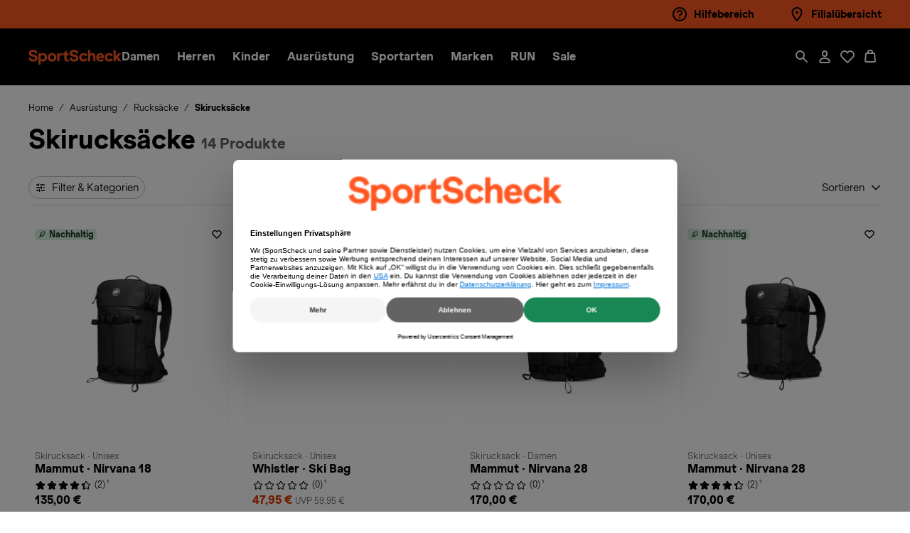

--- FILE ---
content_type: text/html;charset=UTF-8
request_url: https://www.sportscheck.com/ausruestung/skirucksaecke/
body_size: 52872
content:
<!DOCTYPE html>
<html lang="de">
<head>


<meta charset="UTF-8" />
<meta http-equiv="x-ua-compatible" content="ie=edge" />
<meta name="viewport"
    content="width=device-width, initial-scale=1, minimum-scale=1, maximum-scale=2.0, user-scalable=yes, shrink-to-fit=no" />


    
        <title>
            Jetzt Skirucksäcke bei SportScheck shoppen
        </title>
    
    <meta name="description" content="Immer alles dabei: Bei der Auswahl an Skirucks&auml;cken findest du deinen Begleiter f&uuml;r eisige Temperaturen. Jetzt online auf SportScheck entdecken." />
    <meta name="keywords" content="SportScheck" />
    
        <link rel="canonical" href="https://www.sportscheck.com/ausruestung/skirucksaecke/" />
    

    
        
            
                <link rel="alternate" hreflang="de-DE" href="https://www.sportscheck.com/ausruestung/skirucksaecke/" />
            
        
            
                <link rel="alternate" hreflang="de-CH" href="https://www.sportscheck.ch/ausruestung/skirucksaecke/" />
            
        
            
                <link rel="alternate" hreflang="de-AT" href="https://www.sportscheck.at/ausruestung/skirucksaecke/" />
            
        
    



    <meta name="robots" content="index,follow" />







<link rel="icon" href="/on/demandware.static/Sites-SPS-DE-Site/-/default/dwc5ca412d/images/favicon.ico" sizes="32x32" />
<link rel="icon" href="/on/demandware.static/Sites-SPS-DE-Site/-/default/dw374b988a/images/favicon.svg" type="image/svg+xml" />
<link rel="apple-touch-icon" href="/on/demandware.static/Sites-SPS-DE-Site/-/default/dwe2d32ccb/images/apple-touch-icon.png" />



<link rel="preload" href="/on/demandware.static/Sites-SPS-DE-Site/-/de_DE/v1768777362113/css/main.css" as="style" />
<link rel="stylesheet" href="/on/demandware.static/Sites-SPS-DE-Site/-/de_DE/v1768777362113/css/main.css" />















    <link rel="preload" href="/on/demandware.static/Sites-SPS-DE-Site/-/de_DE/v1768777362113/css/plp.css" as="style" />
    <link rel="stylesheet" href="/on/demandware.static/Sites-SPS-DE-Site/-/de_DE/v1768777362113/css/plp.css"  />





<script>

  window.spsDataLayer = window.spsDataLayer || { init: {}, global: {}, basket: {}, productData: {}, endpoints : {}, ThirdParty: {}, internal: {promotionState:{}} };

  window.spsDataLayer.endpoints = {
    endpointPageShowCid: 'https://www.sportscheck.com/on/demandware.store/Sites-SPS-DE-Site/de_DE/Page-Show?cid=',
    adserverEndpoint: 'ad1.adfarm1.adition.com',
    endpointTileCriteoSkuList: 'https://www.sportscheck.com/on/demandware.store/Sites-SPS-DE-Site/de_DE/Tile-Criteo?skuList='
  };
</script>
<script>
  window.spsDataLayer.internal = {
    parentRequestId: 'jmC7UOA1bmkBAAB_-0-00',
    sessionId: 'zdUH7lawVeLsQzy3yDWEv7eeoCwQz3UylLUAk5m1hwoBbGSSGNiLMc7e-3geDPHq4LNQpmJ_Zj2glUma3vCVzA==',
    visitorId: 'zdUH7lawVeLsQzy3yDWEv7eeoCwQz3UylLUAk5m1hwoBbGSSGNiLMc7e-3geDPHq4LNQpmJ_Zj2glUma3vCVzA==',
    promotionState: {}
  };

</script>


<script>
    const sstWorker = new Worker('/on/demandware.static/Sites-SPS-DE-Site/-/de_DE/v1768777362113/lib/otecs/sstWorker.js?v=2');
</script>
<script src="/on/demandware.static/Sites-SPS-DE-Site/-/de_DE/v1768777362113/lib/otecs/sst.js?v=2"></script>



    

<script id="usercentrics-cmp" 
        data-settings-id="mCI0bmsLHq-UvX" 
        src="https://web.cmp.usercentrics.eu/ui/loader.js" 
        data-language="de">
</script>

<script>
        window.addEventListener('UC_UI_CMP_EVENT', function (event) {
                if (event.detail.type === 'DENY_ALL') {
                        location.reload();
                }
        });
</script>



    
    <script type="application/json" id="spsDataLayerEvent">
        {"customer":{"registrationComplete":0,"type":"guest"},"global":{"basketID":null,"contentGroup":"ProductListing","contentID":"hauptkatalog_ausruestung_rucksaecke_skirucksaecke","currency":"EUR","eventType":"productListRequest","pageTitle":"GooglePubSub-PublishGTMRequest","sessionID":"rrrrrrrrrrrrrrrrrrrrrrrrrrrrrrrrrrrrrrrrrrrrrrrrrrrrrrrrrrrrrrrrrrrr","visitorID":"rrrrrrrrrrrrrrrrrrrrrrrrrrrrrrrrrrrrrrrrrrrrrrrrrrrrrrrrrrrrrrrrrrrr","iwl":"800","wkz":"93"},"productList":{"resultCount":14,"page":1,"resultType":"pues","sorting":"","activeFiltersCount":4,"activeFilters":"CategoryUUIDLevel0_Deine Auswahl;CategoryUUIDLevel1_Ausrüstung;CategoryUUIDLevel2_Rucksäcke;CategoryUUIDLevel3_Skirucksäcke"},"productData":{"sku":"6436103be9c91c;634345f28c3474;6436013be9c91"}}
    </script>
    <script type="application/javascript">
        Object.assign(window.spsDataLayer, JSON.parse('{"customer":{"registrationComplete":0,"type":"guest"},"global":{"basketID":null,"contentGroup":"ProductListing","contentID":"hauptkatalog_ausruestung_rucksaecke_skirucksaecke","currency":"EUR","eventType":"productListRequest","pageTitle":"GooglePubSub-PublishGTMRequest","sessionID":"rrrrrrrrrrrrrrrrrrrrrrrrrrrrrrrrrrrrrrrrrrrrrrrrrrrrrrrrrrrrrrrrrrrr","visitorID":"rrrrrrrrrrrrrrrrrrrrrrrrrrrrrrrrrrrrrrrrrrrrrrrrrrrrrrrrrrrrrrrrrrrr","iwl":"800","wkz":"93"},"productList":{"resultCount":14,"page":1,"resultType":"pues","sorting":"","activeFiltersCount":4,"activeFilters":"CategoryUUIDLevel0_Deine Auswahl;CategoryUUIDLevel1_Ausrüstung;CategoryUUIDLevel2_Rucksäcke;CategoryUUIDLevel3_Skirucksäcke"},"productData":{"sku":"6436103be9c91c;634345f28c3474;6436013be9c91"}}'));
    </script>






<script src="/on/demandware.static/Sites-SPS-DE-Site/-/de_DE/v1768777362113/lib/itag/www/com/instant.js"></script>


    
    <script type="text/plain" data-usercentrics="Adition">
    (() => {
        const script = document.createElement('script');
        script.src = '//imagesrv.adition.com/js/srp.js';
        script.async = true;

        const init = () => {
            if (window.spsDataLayer && window.spsDataLayer.init && window.spsDataLayer.init.adserver)
                window.spsDataLayer.init.adserver();
            else
                setTimeout(() => {
                    init();
                }, 500);
        };

        script.addEventListener('load', () => {
            init();
        });

        document.head.appendChild(script);
    })();
</script>







    <script src="/on/demandware.static/Sites-SPS-DE-Site/-/de_DE/v1768777362113/lib/eyeAble/configs/www.sportscheck.com.js"></script>
    <script src="/on/demandware.static/Sites-SPS-DE-Site/-/de_DE/v1768777362113/lib/eyeAble/public/js/eyeAble.js"></script>




<script type="text/plain" src="//deploy.mopinion.com/js/pastease.js?live" data-usercentrics="Mopinion"></script>











  


<script>
const state = {
  ucCriteo: null
};

const handler = {
  set(target, prop, value, receiver) {
    if (prop === "ucCriteo") {
      onChangedCriteoScriptTag(value);
    }
    target[prop] = value;

    return true;
  }
};

const proxy = new Proxy(state, handler);

function onChangedCriteoScriptTag(newValue) {
  window?.usercentrics?.initCriteo();
}

</script>

<script type="text/plain" data-usercentrics="Criteo Sponsored Products">
    const criteoConf = {
        'availabilityIndexTreshold': '0,4',
        'endpoint': 'https://d.eu.criteo.com/delivery/retailmedia',
        'environment': 'd',
        'partnerId': '2150',
        
        'plp' : {
            'categoryName': 'ausruestung%3Erucksaecke%3Eskirucksaecke',
            'listSize': 48,
            'productIdList': ''
        },
        'pdp' : {
            'masterId': '',
            'price': '',
            'available': '0',
            'productId': ''
        }
    }

    let productIdList;
    productIdList = [{"productID":"6436103be9c91c","productSearchHit":{}},{"productID":"634345f28c3474","productSearchHit":{}},{"productID":"6436013be9c91c","productSearchHit":{}},{"productID":"6435893be9c91c","productSearchHit":{}},{"productID":"643603e8179c83","productSearchHit":{}},{"productID":"658858f28c3474","productSearchHit":{}},{"productID":"638952fc022c70","productSearchHit":{}},{"productID":"583138f28c3474","productSearchHit":{}},{"productID":"571277f8052c18","productSearchHit":{}},{"productID":"4230218c57e84e","productSearchHit":{}},{"productID":"5712763be9c91c","productSearchHit":{}},{"productID":"476745b2111c9a","productSearchHit":{}},{"productID":"571286617e3276","productSearchHit":{}},{"productID":"6436033be9c91c","productSearchHit":{}}];
    criteoConf.plp.productIdList = productIdList?.map(({ productID }) => productID).join('|');

    window.spsDataLayer = window.spsDataLayer || {};
    window.spsDataLayer.ThirdParty = window.spsDataLayer.ThirdParty || {};
    window.spsDataLayer.ThirdParty.criteo = criteoConf;

    document.querySelectorAll('[data-criteo-container]').forEach(placeHolderElement => {
        placeHolderElement.classList.remove('cc-hidden');
    });

    proxy.ucCriteo = "initCriteo";

</script>





<script type="application/ld+json">
    {
        "@context": "https://schema.org",
        "@type": "WebSite",
        "name": "SportScheck",
        "alternateName": "sportscheck.com",
        "url": "https://www.sportscheck.com",
        "potentialAction": {
            "@type": "SearchAction",
            "target": "https://www.sportscheck.com/search/?q={search_term_string}",
            "query-input": "required name=search_term_string"
        },
        "inLanguage" : "it-IT"
    }
</script>




    







<script type="application/ld+json">
    {
        "@context": "https://schema.org",
        "@type": "WebPage",
        "name": "Jetzt Skirucks&auml;cke bei SportScheck shoppen",
        "url": "https://www.sportscheck.com/ausruestung/skirucksaecke/",
        "description": "Immer alles dabei: Bei der Auswahl an Skirucksäcken findest du deinen Begleiter für eisige Temperaturen. Jetzt online auf SportScheck entdecken."
    }
</script>


<script type="application/ld+json">
    {
        "@context" : "https://schema.org",
        "@type" : "Organization",
        "legalName" : "SportScheck GmbH",
        "address" : [
            {
            "@type" : "PostalAddress",
            "streetAddress" : "Gmunder Str. 25",
            "postalCode" : "81379",
            "addressLocality" : "M&uuml;nchen",
            "addressRegion" : "BY"
            }
        ],
        "url" : "https://www.sportscheck.com",
        "@id" : "https://www.sportscheck.com",
        "description" : "Bei SportScheck findest Du Schuhe, Bekleidung, Zubeh&ouml;r und Sportausr&uuml;stung f&uuml;r Fu&szlig;ball, Fitness, Running, Skifahren und vieles mehr. Nike, Adidas, Puma und die besten Sportmarken zu unschlagbaren Preisen. Online kaufen auf sportscheck.com, schnelle Lieferung und einfache R&uuml;ckgabe auch in der Filiale.",
        "taxID" : "0123456789",
        "logo" : "/on/demandware.static/Sites-SPS-DE-Site/-/de_DE/v1768777362113/images/cisalfa-logo.svg",
        "sameAs" : [
            "https://www.facebook.com/SportScheck",
            "https://www.instagram.com/SportScheck/",
            "https://www.youtube.com/user/SPORTSCHECKcom",
            "https://de.linkedin.com/company/sportscheck"
        ],
        "contactPoint" : [{
            "@type" : "ContactPoint",
            "contactType": "customer service",
            "telephone" : "+490123456789"
        }],
        "slogan" : "SportScheck"
    }
</script>


<script type="text/javascript">//<!--
/* <![CDATA[ (head-active_data.js) */
var dw = (window.dw || {});
dw.ac = {
    _analytics: null,
    _events: [],
    _category: "",
    _searchData: "",
    _anact: "",
    _anact_nohit_tag: "",
    _analytics_enabled: "true",
    _timeZone: "Europe/Berlin",
    _capture: function(configs) {
        if (Object.prototype.toString.call(configs) === "[object Array]") {
            configs.forEach(captureObject);
            return;
        }
        dw.ac._events.push(configs);
    },
	capture: function() { 
		dw.ac._capture(arguments);
		// send to CQ as well:
		if (window.CQuotient) {
			window.CQuotient.trackEventsFromAC(arguments);
		}
	},
    EV_PRD_SEARCHHIT: "searchhit",
    EV_PRD_DETAIL: "detail",
    EV_PRD_RECOMMENDATION: "recommendation",
    EV_PRD_SETPRODUCT: "setproduct",
    applyContext: function(context) {
        if (typeof context === "object" && context.hasOwnProperty("category")) {
        	dw.ac._category = context.category;
        }
        if (typeof context === "object" && context.hasOwnProperty("searchData")) {
        	dw.ac._searchData = context.searchData;
        }
    },
    setDWAnalytics: function(analytics) {
        dw.ac._analytics = analytics;
    },
    eventsIsEmpty: function() {
        return 0 == dw.ac._events.length;
    }
};
/* ]]> */
// -->
</script>
<script type="text/javascript">//<!--
/* <![CDATA[ (head-cquotient.js) */
var CQuotient = window.CQuotient = {};
CQuotient.clientId = 'blqq-SPS-DE';
CQuotient.realm = 'BLQQ';
CQuotient.siteId = 'SPS-DE';
CQuotient.instanceType = 'prd';
CQuotient.locale = 'de_DE';
CQuotient.fbPixelId = '__UNKNOWN__';
CQuotient.activities = [];
CQuotient.cqcid='';
CQuotient.cquid='';
CQuotient.cqeid='';
CQuotient.cqlid='';
CQuotient.apiHost='api.cquotient.com';
/* Turn this on to test against Staging Einstein */
/* CQuotient.useTest= true; */
CQuotient.useTest = ('true' === 'false');
CQuotient.initFromCookies = function () {
	var ca = document.cookie.split(';');
	for(var i=0;i < ca.length;i++) {
	  var c = ca[i];
	  while (c.charAt(0)==' ') c = c.substring(1,c.length);
	  if (c.indexOf('cqcid=') == 0) {
		CQuotient.cqcid=c.substring('cqcid='.length,c.length);
	  } else if (c.indexOf('cquid=') == 0) {
		  var value = c.substring('cquid='.length,c.length);
		  if (value) {
		  	var split_value = value.split("|", 3);
		  	if (split_value.length > 0) {
			  CQuotient.cquid=split_value[0];
		  	}
		  	if (split_value.length > 1) {
			  CQuotient.cqeid=split_value[1];
		  	}
		  	if (split_value.length > 2) {
			  CQuotient.cqlid=split_value[2];
		  	}
		  }
	  }
	}
}
CQuotient.getCQCookieId = function () {
	if(window.CQuotient.cqcid == '')
		window.CQuotient.initFromCookies();
	return window.CQuotient.cqcid;
};
CQuotient.getCQUserId = function () {
	if(window.CQuotient.cquid == '')
		window.CQuotient.initFromCookies();
	return window.CQuotient.cquid;
};
CQuotient.getCQHashedEmail = function () {
	if(window.CQuotient.cqeid == '')
		window.CQuotient.initFromCookies();
	return window.CQuotient.cqeid;
};
CQuotient.getCQHashedLogin = function () {
	if(window.CQuotient.cqlid == '')
		window.CQuotient.initFromCookies();
	return window.CQuotient.cqlid;
};
CQuotient.trackEventsFromAC = function (/* Object or Array */ events) {
try {
	if (Object.prototype.toString.call(events) === "[object Array]") {
		events.forEach(_trackASingleCQEvent);
	} else {
		CQuotient._trackASingleCQEvent(events);
	}
} catch(err) {}
};
CQuotient._trackASingleCQEvent = function ( /* Object */ event) {
	if (event && event.id) {
		if (event.type === dw.ac.EV_PRD_DETAIL) {
			CQuotient.trackViewProduct( {id:'', alt_id: event.id, type: 'raw_sku'} );
		} // not handling the other dw.ac.* events currently
	}
};
CQuotient.trackViewProduct = function(/* Object */ cqParamData){
	var cq_params = {};
	cq_params.cookieId = CQuotient.getCQCookieId();
	cq_params.userId = CQuotient.getCQUserId();
	cq_params.emailId = CQuotient.getCQHashedEmail();
	cq_params.loginId = CQuotient.getCQHashedLogin();
	cq_params.product = cqParamData.product;
	cq_params.realm = cqParamData.realm;
	cq_params.siteId = cqParamData.siteId;
	cq_params.instanceType = cqParamData.instanceType;
	cq_params.locale = CQuotient.locale;
	
	if(CQuotient.sendActivity) {
		CQuotient.sendActivity(CQuotient.clientId, 'viewProduct', cq_params);
	} else {
		CQuotient.activities.push({activityType: 'viewProduct', parameters: cq_params});
	}
};
/* ]]> */
// -->
</script>


</head>
<body class="js-page-plp ">


<script src="/on/demandware.static/Sites-SPS-DE-Site/-/de_DE/v1768777362113/lib/itag/www/com/head.js"></script>


<div class="cc-breakpoint"></div>
<!-- DATASET -->
<div id="js-page-dataset" class="d-none cc-clerkUser" data-home="https://www.sportscheck.com" data-getorderstatus="/on/demandware.store/Sites-SPS-DE-Site/de_DE/PayByLink-GetOrderSatus"
    data-route="Page-RemoteIncludeTemplate" data-clerksession="null" data-clerklogged="null"
    data-createclerksession="/on/demandware.store/Sites-SPS-DE-Site/de_DE/EAAccount-CreateClerkSession"></div>


<div class="cc-user-type"></div>
<div class="cc-page page js-page" data-action="Search-Show" data-querystring="cgid=hauptkatalog_ausruestung_rucksaecke_skirucksaecke" >
<header class="cc-header js-header" itemscope itemtype="http://schema.org/WPHeader">
<a href="#maincontent" class="cc-visibility-hidden cc-skip" aria-label="Springe zum Hauptinhalt">Springe zum Hauptinhalt</a>




























<div class="cc-partial-page cc-page-designer">
<div class="cc-experienceComponents"><div data-pageID="header" data-page="Search-Show" data-productMasterID="" data-productBrand="" data-numberOfColorVariant="1" data-productCategory="">


















<div class="cc-header__main js-header__main">

<div class="experience-region experience-regionTopHeader"><div class="experience-component experience-header-PreHeader">


















<div class="cc-header__top cc-header__top--highlight">
<div class="cc-header__top__wrap cc-id-7a0deb981fb2ff329e2e5c13f0  container cc-header__top__wrap--empty">


<div class="cc-header__top__links">
<ul class="experience-region experience-regionAdditionalLinks"><li data-parent="preHeader">
    <a href="https://www.sportscheck.com/hilfe-uebersicht.html"
       target="_self"
       rel=""
       class="cc-id-2a7b7c97ffdeaf0182901eaf84 cc-image-text-link"
       data-trc="trc_preheader::hilfebereich">
        <picture>
            
                <source media="(min-width: 768px)" srcset="https://sportscheck.a.bigcontent.io/v1/static/help" />
                <img src="https://sportscheck.a.bigcontent.io/v1/static/help" loading="eager" class="cc-imgLazy" alt="Hilfebereich" />
            
        </picture>
        <span>Hilfebereich</span>
    </a>
</li><li data-parent="preHeader">
    <a href="/filialen/"
       target="_self"
       rel=""
       class="cc-id-53f8b351c2948e8341cd8aaccc cc-image-text-link"
       data-trc="trc_preheader::filialuebersicht">
        <picture>
            
                <source media="(min-width: 768px)" srcset="https://sportscheck.a.bigcontent.io/v1/static/location" />
                <img src="https://sportscheck.a.bigcontent.io/v1/static/location" loading="eager" class="cc-imgLazy" alt="Filial&uuml;bersicht" />
            
        </picture>
        <span>Filial&uuml;bersicht</span>
    </a>
</li></ul>
</div>

</div>
</div></div></div>

<div class="cc-header__nav">
<div class="container">
<div class="cc-header__nav__wrap">
<div class="d-block d-lg-none">
<div class="cc-header__nav__action__wrap">
<ul>
<li class="d-block d-lg-none cc-header-right-nav-item cc-header-right-nav-item--menu">
<button class="cc-header__nav-link cc-menu-withlabel js-header-openmenu"
aria-haspopup="true"
id="mobile-menu-trigger"
data-trc="trc_header::megamenu"
data-target="#mobile-menu-wrp"
aria-controls="mobile-menu-wrp"
aria-expanded="false"
aria-label="Men&uuml; &ouml;ffnen / schlie&szlig;en">
<div class="cc-icon cc-icon--close cc-menu-close" aria-hidden=true>
    <svg class="cc-svg cc-svg--large">
        <use href="/on/demandware.static/Sites-SPS-DE-Site/-/de_DE/v1768777362113/svg/sprite.svg#close"></use>
    </svg>
    
</div>

<div class="cc-icon cc-icon--menu cc-menu-open" aria-hidden=true>
    <svg class="cc-svg cc-svg--large">
        <use href="/on/demandware.static/Sites-SPS-DE-Site/-/de_DE/v1768777362113/svg/sprite.svg#menu"></use>
    </svg>
    
</div>

<span class="cc-menu-label">MEN&Uuml;</span>
</button>
</li>
</ul>
</div>
</div>
<div class="cc-header__nav__brand">
<a class="logo-home cc-logo-main" href="https://www.sportscheck.com" title="SportScheck Homepage">

<img class="cc-logo-main__img cc-logo-main__img" src="/on/demandware.static/Sites-SPS-DE-Site/-/default/dw7cd78b1d/images/sportscheck-logo.svg" alt="SportScheck" />

<span class="cc-visibility-hidden">
SportScheck
</span>
</a>
</div>
<div class="cc-header__nav__item js-mobile-menu">
<nav class="cc-no-scrollbar cc-header__nav__item__wrp" itemscope itemtype="http://www.schema.org/SiteNavigationElement" aria-label="Main menu">
<div class="cc-header__nav__item--wrap">

<ul role="menu" class="js-header-wrap cc-header__megamenu--triggers"><li role="menuitem" class="cc-header-item js-header-item">






















    
    
        <a
            href="/damen/"
            class=" cc-link cc-link-menu js-link  cc-header__megamenu--trigger js-header-btn"
            role="button"
            aria-haspopup="true"
            itemprop="url"
            data-target="#submenu-panel-Damen"
            aria-controls="submenu-panel-Damen"
            data-trc="trc_megamenu::nav_level_1::damen"
        >
    

    <span itemprop="name">Damen</span>
    <div class="cc-icon cc-icon--arrow-forward-simple ml-auto d-lg-none" aria-hidden=true>
    <svg class="cc-svg cc-svg--small">
        <use href="/on/demandware.static/Sites-SPS-DE-Site/-/de_DE/v1768777362113/svg/sprite.svg#arrow-forward-simple"></use>
    </svg>
    
</div>


    
        </a>
    



    <div class="cc-megamenu js-megamenu">
        
        
    <div class="cc-megamenu__back">
        <button type="button" class="cc-megamenu__back__button js-megamenu__back js-close-accessible-dialog">
            <div class="cc-icon cc-icon--arrow-left " aria-hidden=true>
    <svg class="cc-svg cc-svg--medium">
        <use href="/on/demandware.static/Sites-SPS-DE-Site/-/de_DE/v1768777362113/svg/sprite.svg#arrow-left"></use>
    </svg>
    
        <span class="cc-visibility-hidden">Zur&uuml;ck</span>
    
</div>

        </button>
        <div class="cc-megamenu__back__label">
            Damen
        </div>
    </div>


        
        
            <ul class="cc-grid-container cc-grid-container--auto"><li role="menuitem" data-trc-pre="Damen" class="cc-megamenu__column js-megamenu__column">



















    <div class="cc-megamenu__back">
        <button type="button" class="cc-megamenu__back__button js-megamenu__back js-close-accessible-dialog">
            <div class="cc-icon cc-icon--arrow-left " aria-hidden=true>
    <svg class="cc-svg cc-svg--medium">
        <use href="/on/demandware.static/Sites-SPS-DE-Site/-/de_DE/v1768777362113/svg/sprite.svg#arrow-left"></use>
    </svg>
    
        <span class="cc-visibility-hidden">Zur&uuml;ck</span>
    
</div>

        </button>
        <div class="cc-megamenu__back__label">
            Schuhe
        </div>
    </div>



<div class="cc-megamenu__item cc-megamenu__item--head js-megamenu__item--head">
    
        
        
            <a href="/schuhe/damen/" data-trc="trc_megamenu::nav_level_2::damen::schuhe">Schuhe</a>
            <div class="cc-icon cc-icon--arrow-forward-simple " aria-hidden=true>
    <svg class="cc-svg cc-svg--small">
        <use href="/on/demandware.static/Sites-SPS-DE-Site/-/de_DE/v1768777362113/svg/sprite.svg#arrow-forward-simple"></use>
    </svg>
    
</div>

        
    
</div>

    <ul class="cc-megamenu__items"><li role="menuitem" data-trc-pre="Damen::Schuhe" data-parent="mmll" class="cc-megamenu__item">


    <form action="/on/demandware.store/Sites-SPS-DE-Site/de_DE/Search-PrgManagment" method="POST">
        <input type="hidden" name="prgRedirectUrl" value="uJf7Fw2Xq2yMfcpuKzUStx9uIDQ565hDW6rht9nqk1UX5QWlleK3zYBfAcgroTYi" />
        <button type="submit" class="js-prg-btn cc-id-63eaea20c2c8877c0fa0221d57 " id="63eaea20c2c8877c0fa0221d57" aria-label="Wanderschuhe" data-trc=trc_megamenu::nav_level_3::damen::schuhe::wanderschuhe>
            Wanderschuhe
        </button>
    </form>
</li><li role="menuitem" data-trc-pre="Damen::Schuhe" data-parent="mmll" class="cc-megamenu__item">


    <a href="/laufschuhe/damen/" target="_self" rel="" class="cc-id-8552cbc432d8ef3f7fe0a988a0  js-link" data-trc=trc_megamenu::nav_level_3::damen::schuhe::laufschuhe>
        Laufschuhe
    </a>
</li><li role="menuitem" data-trc-pre="Damen::Schuhe" data-parent="mmll" class="cc-megamenu__item">


    <a href="/fitnessschuhe/damen/" target="_self" rel="" class="cc-id-b1698d6fed1a82da98374ec005  js-link" data-trc=trc_megamenu::nav_level_3::damen::schuhe::fitnessschuhe>
        Fitnessschuhe
    </a>
</li><li role="menuitem" data-trc-pre="Damen::Schuhe" data-parent="mmll" class="cc-megamenu__item">


    <a href="/schuhe/sneaker/damen/" target="_self" rel="" class="cc-id-3eb93bb45105f8cb420156c59f  js-link" data-trc=trc_megamenu::nav_level_3::damen::schuhe::sneaker>
        Sneaker
    </a>
</li><li role="menuitem" data-trc-pre="Damen::Schuhe" data-parent="mmll" class="cc-megamenu__item">


    <form action="/on/demandware.store/Sites-SPS-DE-Site/de_DE/Search-PrgManagment" method="POST">
        <input type="hidden" name="prgRedirectUrl" value="84LfQgVVc2LHB6oelP92kQNCW5SuN+OLZCefuVQfkuyit9fcBOxQRgQU95d8jP0g" />
        <button type="submit" class="js-prg-btn cc-id-b324d4cb3c82df0ec2f727e033 " id="b324d4cb3c82df0ec2f727e033" aria-label="Fu&szlig;ballschuhe" data-trc=trc_megamenu::nav_level_3::damen::schuhe::fussballschuhe>
            Fu&szlig;ballschuhe
        </button>
    </form>
</li><li role="menuitem" data-trc-pre="Damen::Schuhe" data-parent="mmll" class="cc-megamenu__item">


    <a href="/schuhe/boots-stiefel/damen/" target="_self" rel="" class="cc-id-d85f6f8d0407ac1c348b6ab60b  js-link" data-trc=trc_megamenu::nav_level_3::damen::schuhe::boots_stiefel>
        Boots &amp; Stiefel
    </a>
</li><li role="menuitem" data-trc-pre="Damen::Schuhe" data-parent="mmll" class="cc-megamenu__item">


    <a href="/schuhe/winterschuhe/damen/" target="_self" rel="" class="cc-id-56006f9b5861732a0817358ce4  js-link" data-trc=trc_megamenu::nav_level_3::damen::schuhe::winterschuhe>
        Winterschuhe
    </a>
</li><li role="menuitem" data-trc-pre="Damen::Schuhe" data-parent="mmll" class="cc-megamenu__item">


    <a href="/schuhe/hallenschuhe/damen/" target="_self" rel="" class="cc-id-875be4d88243135a494f07113b  js-link" data-trc=trc_megamenu::nav_level_3::damen::schuhe::hallenschuhe>
        Hallenschuhe
    </a>
</li><li role="menuitem" data-trc-pre="Damen::Schuhe" data-parent="mmll" class="cc-megamenu__item">


    <a href="/schuhe/badeschuhe/damen/" target="_self" rel="" class="cc-id-826d44ff346e519fc88bc8c4af  js-link" data-trc=trc_megamenu::nav_level_3::damen::schuhe::badeschuhe>
        Badeschuhe
    </a>
</li><li role="menuitem" data-trc-pre="Damen::Schuhe" data-parent="mmll" class="cc-megamenu__item">


    <a href="/schuhe/multifunktionsschuhe/damen/" target="_self" rel="" class="cc-id-c13736194d45a23d4bcfb9ccfe  js-link" data-trc=trc_megamenu::nav_level_3::damen::schuhe::multifunktionsschuhe>
        Multifunktionsschuhe
    </a>
</li><li role="menuitem" data-trc-pre="Damen::Schuhe" data-parent="mmll" class="cc-megamenu__item">


    <a href="/schuhe/zehentrenner/damen/" target="_self" rel="" class="cc-id-3f341ff31c141b133771d48f04  js-link" data-trc=trc_megamenu::nav_level_3::damen::schuhe::zehentrenner>
        Zehentrenner
    </a>
</li><li role="menuitem" data-trc-pre="Damen::Schuhe" data-parent="mmll" class="cc-megamenu__item">


    <a href="/schuhe/gummistiefel/damen/" target="_self" rel="" class="cc-id-b86eea78618874ae58bc4e1456  js-link" data-trc=trc_megamenu::nav_level_3::damen::schuhe::gummistiefel>
        Gummistiefel
    </a>
</li><li role="menuitem" data-trc-pre="Damen::Schuhe" data-parent="mmll" class="cc-megamenu__item">


    <a href="/schuhe/hausschuhe/damen/" target="_self" rel="" class="cc-id-ae1c875c580b01b1628585e71c  js-link" data-trc=trc_megamenu::nav_level_3::damen::schuhe::hausschuhe>
        Hausschuhe
    </a>
</li></ul>


    
    <div class="cc-megamenu__item cc-megamenu__item--more">
        
            <a href="/schuhe/damen/" data-trc="trc_megamenu::nav_level_3::damen::schuhe::alle_schuhe">Alle Schuhe</a>
            <div class="cc-icon cc-icon--arrow-forward-simple " aria-hidden=true>
    <svg class="cc-svg cc-svg--small">
        <use href="/on/demandware.static/Sites-SPS-DE-Site/-/de_DE/v1768777362113/svg/sprite.svg#arrow-forward-simple"></use>
    </svg>
    
</div>

        
    </div>
</li><li role="menuitem" data-trc-pre="Damen" class="cc-megamenu__column js-megamenu__column">



















    <div class="cc-megamenu__back">
        <button type="button" class="cc-megamenu__back__button js-megamenu__back js-close-accessible-dialog">
            <div class="cc-icon cc-icon--arrow-left " aria-hidden=true>
    <svg class="cc-svg cc-svg--medium">
        <use href="/on/demandware.static/Sites-SPS-DE-Site/-/de_DE/v1768777362113/svg/sprite.svg#arrow-left"></use>
    </svg>
    
        <span class="cc-visibility-hidden">Zur&uuml;ck</span>
    
</div>

        </button>
        <div class="cc-megamenu__back__label">
            Kleidung
        </div>
    </div>



<div class="cc-megamenu__item cc-megamenu__item--head js-megamenu__item--head">
    
        
        
            <a href="/kleidung/damen/" data-trc="trc_megamenu::nav_level_2::damen::kleidung">Kleidung</a>
            <div class="cc-icon cc-icon--arrow-forward-simple " aria-hidden=true>
    <svg class="cc-svg cc-svg--small">
        <use href="/on/demandware.static/Sites-SPS-DE-Site/-/de_DE/v1768777362113/svg/sprite.svg#arrow-forward-simple"></use>
    </svg>
    
</div>

        
    
</div>

    <ul class="cc-megamenu__items"><li role="menuitem" data-trc-pre="Damen::Kleidung" data-parent="mmll" class="cc-megamenu__item">


    <a href="/hosen/damen/" target="_self" rel="" class="cc-id-c19c77e4af85bd73dfba948bb5  js-link" data-trc=trc_megamenu::nav_level_3::damen::kleidung::hosen>
        Hosen
    </a>
</li><li role="menuitem" data-trc-pre="Damen::Kleidung" data-parent="mmll" class="cc-megamenu__item">


    <a href="/jacken/damen/" target="_self" rel="" class="cc-id-85fc4d4fec697b927b2945c52c  js-link" data-trc=trc_megamenu::nav_level_3::damen::kleidung::jacken>
        Jacken
    </a>
</li><li role="menuitem" data-trc-pre="Damen::Kleidung" data-parent="mmll" class="cc-megamenu__item">


    <a href="/jacken/uebergangsjacken/damen/" target="_self" rel="" class="cc-id-8fa72ec76d572601b396bf4e98  js-link" data-trc=trc_megamenu::nav_level_3::damen::kleidung::uebergangsjacken>
        &Uuml;bergangsjacken
    </a>
</li><li role="menuitem" data-trc-pre="Damen::Kleidung" data-parent="mmll" class="cc-megamenu__item">


    <a href="/jacken/regenjacken/damen/" target="_self" rel="" class="cc-id-29f9e5ca43b8ac2f645d2327fa  js-link" data-trc=trc_megamenu::nav_level_3::damen::kleidung::regenjacken>
        Regenjacken
    </a>
</li><li role="menuitem" data-trc-pre="Damen::Kleidung" data-parent="mmll" class="cc-megamenu__item">


    <a href="/jacken/fleecejacken/damen/" target="_self" rel="" class="cc-id-797545c0015b49bea9eef5be35  js-link" data-trc=trc_megamenu::nav_level_3::damen::kleidung::fleecejacken>
        Fleecejacken
    </a>
</li><li role="menuitem" data-trc-pre="Damen::Kleidung" data-parent="mmll" class="cc-megamenu__item">


    <a href="/jacken/winterjacken/damen/" target="_self" rel="" class="cc-id-2fd51a26e6ceea67e6dcb79dcb  js-link" data-trc=trc_megamenu::nav_level_3::damen::kleidung::winterjacken>
        Winterjacken
    </a>
</li><li role="menuitem" data-trc-pre="Damen::Kleidung" data-parent="mmll" class="cc-megamenu__item">


    <a href="/maentel/damen/" target="_self" rel="" class="cc-id-7312f803c5586447553242ea81  js-link" data-trc=trc_megamenu::nav_level_3::damen::kleidung::maentel>
        M&auml;ntel
    </a>
</li><li role="menuitem" data-trc-pre="Damen::Kleidung" data-parent="mmll" class="cc-megamenu__item">


    <a href="/shirts/damen/" target="_self" rel="" class="cc-id-d21b67b4fdd73af6e732f0326f  js-link" data-trc=trc_megamenu::nav_level_3::damen::kleidung::shirts>
        Shirts
    </a>
</li><li role="menuitem" data-trc-pre="Damen::Kleidung" data-parent="mmll" class="cc-megamenu__item">


    <a href="/pullover-sweats/damen/" target="_self" rel="" class="cc-id-bf61f34ebad8cae0a1a71f4162  js-link" data-trc=trc_megamenu::nav_level_3::damen::kleidung::pullover_sweats>
        Pullover &amp; Sweats
    </a>
</li><li role="menuitem" data-trc-pre="Damen::Kleidung" data-parent="mmll" class="cc-megamenu__item">


    <a href="/unterwaesche/damen/" target="_self" rel="" class="cc-id-89a5fea1c0f5287c2a26f945c4  js-link" data-trc=trc_megamenu::nav_level_3::damen::kleidung::unterwaesche>
        Unterw&auml;sche
    </a>
</li><li role="menuitem" data-trc-pre="Damen::Kleidung" data-parent="mmll" class="cc-megamenu__item">


    <a href="/socken/damen/" target="_self" rel="" class="cc-id-44e72c997cf9bcef54df5095ed  js-link" data-trc=trc_megamenu::nav_level_3::damen::kleidung::socken>
        Socken
    </a>
</li><li role="menuitem" data-trc-pre="Damen::Kleidung" data-parent="mmll" class="cc-megamenu__item">


    <a href="/kopfbedeckungen/damen/" target="_self" rel="" class="cc-id-b322cab4da1184e6bbcc8e4d28  js-link" data-trc=trc_megamenu::nav_level_3::damen::kleidung::kopfbedeckungen>
        Kopfbedeckungen
    </a>
</li><li role="menuitem" data-trc-pre="Damen::Kleidung" data-parent="mmll" class="cc-megamenu__item">


    <a href="/tops-tanks/damen/" target="_self" rel="" class="cc-id-4546ac781ef9cc7a2ac1754686  js-link" data-trc=trc_megamenu::nav_level_3::damen::kleidung::tops_tanks>
        Tops &amp; Tanks
    </a>
</li><li role="menuitem" data-trc-pre="Damen::Kleidung" data-parent="mmll" class="cc-megamenu__item">


    <a href="/trikots/damen/" target="_self" rel="" class="cc-id-9099d80210510b4153b3a5af24  js-link" data-trc=trc_megamenu::nav_level_3::damen::kleidung::trikots>
        Trikots
    </a>
</li></ul>


    
    <div class="cc-megamenu__item cc-megamenu__item--more">
        
            <a href="/kleidung/damen/" data-trc="trc_megamenu::nav_level_3::damen::kleidung::gesamte_kleidung">Gesamte Kleidung</a>
            <div class="cc-icon cc-icon--arrow-forward-simple " aria-hidden=true>
    <svg class="cc-svg cc-svg--small">
        <use href="/on/demandware.static/Sites-SPS-DE-Site/-/de_DE/v1768777362113/svg/sprite.svg#arrow-forward-simple"></use>
    </svg>
    
</div>

        
    </div>
</li><li role="menuitem" data-trc-pre="Damen" class="cc-megamenu__column js-megamenu__column">



















    <div class="cc-megamenu__back">
        <button type="button" class="cc-megamenu__back__button js-megamenu__back js-close-accessible-dialog">
            <div class="cc-icon cc-icon--arrow-left " aria-hidden=true>
    <svg class="cc-svg cc-svg--medium">
        <use href="/on/demandware.static/Sites-SPS-DE-Site/-/de_DE/v1768777362113/svg/sprite.svg#arrow-left"></use>
    </svg>
    
        <span class="cc-visibility-hidden">Zur&uuml;ck</span>
    
</div>

        </button>
        <div class="cc-megamenu__back__label">
            Ausr&uuml;stung
        </div>
    </div>



<div class="cc-megamenu__item cc-megamenu__item--head js-megamenu__item--head">
    
        
        
            <a href="/ausruestung/damen/" data-trc="trc_megamenu::nav_level_2::damen::ausruestung">Ausr&uuml;stung</a>
            <div class="cc-icon cc-icon--arrow-forward-simple " aria-hidden=true>
    <svg class="cc-svg cc-svg--small">
        <use href="/on/demandware.static/Sites-SPS-DE-Site/-/de_DE/v1768777362113/svg/sprite.svg#arrow-forward-simple"></use>
    </svg>
    
</div>

        
    
</div>

    <ul class="cc-megamenu__items"><li role="menuitem" data-trc-pre="Damen::Ausr&uuml;stung" data-parent="mmll" class="cc-megamenu__item">


    <a href="/ausruestung/rucksaecke/damen/" target="_self" rel="" class="cc-id-ec4c3260006d581f45b9ffbb70  js-link" data-trc=trc_megamenu::nav_level_3::damen::ausruestung::rucksaecke>
        Rucks&auml;cke
    </a>
</li><li role="menuitem" data-trc-pre="Damen::Ausr&uuml;stung" data-parent="mmll" class="cc-megamenu__item">


    <a href="/ausruestung/taschen/damen/" target="_self" rel="" class="cc-id-d2e861cd2456a51021c15341d5  js-link" data-trc=trc_megamenu::nav_level_3::damen::ausruestung::taschen>
        Taschen
    </a>
</li><li role="menuitem" data-trc-pre="Damen::Ausr&uuml;stung" data-parent="mmll" class="cc-megamenu__item">


    <a href="/ausruestung/handschuhe/damen/" target="_self" rel="" class="cc-id-fe34a2e6e5d570a33cd0ec0ade  js-link" data-trc=trc_megamenu::nav_level_3::damen::ausruestung::handschuhe>
        Handschuhe
    </a>
</li><li role="menuitem" data-trc-pre="Damen::Ausr&uuml;stung" data-parent="mmll" class="cc-megamenu__item">


    <a href="/ausruestung/schutzausruestung/damen/" target="_self" rel="" class="cc-id-449f6f004a31cf3e2abc88fc3e  js-link" data-trc=trc_megamenu::nav_level_3::damen::ausruestung::schutzausruestung>
        Schutzausr&uuml;stung
    </a>
</li><li role="menuitem" data-trc-pre="Damen::Ausr&uuml;stung" data-parent="mmll" class="cc-megamenu__item">


    <a href="/ausruestung/brillen/damen/" target="_self" rel="" class="cc-id-6034816cd35426a200541ef845  js-link" data-trc=trc_megamenu::nav_level_3::damen::ausruestung::brillen>
        Brillen
    </a>
</li><li role="menuitem" data-trc-pre="Damen::Ausr&uuml;stung" data-parent="mmll" class="cc-megamenu__item">


    <a href="/ausruestung/fitnessgeraete/damen/" target="_self" rel="" class="cc-id-81c750b1d9d5871624dd825d6b  js-link" data-trc=trc_megamenu::nav_level_3::damen::ausruestung::fitnessgeraete>
        Fitnessger&auml;te
    </a>
</li><li role="menuitem" data-trc-pre="Damen::Ausr&uuml;stung" data-parent="mmll" class="cc-megamenu__item">


    <a href="/ausruestung/matten-matratzen/damen/" target="_self" rel="" class="cc-id-7ecfbeb789e15f00c4c4021bdd  js-link" data-trc=trc_megamenu::nav_level_3::damen::ausruestung::matten_matratzen>
        Matten &amp; Matratzen
    </a>
</li><li role="menuitem" data-trc-pre="Damen::Ausr&uuml;stung" data-parent="mmll" class="cc-megamenu__item">


    <a href="/ausruestung/trinkzubehoer/damen/" target="_self" rel="" class="cc-id-df1010991adee1b48e70ca9e28  js-link" data-trc=trc_megamenu::nav_level_3::damen::ausruestung::trinkzubehoer>
        Trinkzubeh&ouml;r
    </a>
</li><li role="menuitem" data-trc-pre="Damen::Ausr&uuml;stung" data-parent="mmll" class="cc-megamenu__item">


    <a href="/ausruestung/technische-geraete-elektronik/uhren-tracker/damen/" target="_self" rel="" class="cc-id-5811b93ad33df3eda4b5c7ad01  js-link" data-trc=trc_megamenu::nav_level_3::damen::ausruestung::uhren_tracker>
        Uhren &amp; Tracker
    </a>
</li><li role="menuitem" data-trc-pre="Damen::Ausr&uuml;stung" data-parent="mmll" class="cc-megamenu__item">


    <a href="/ausruestung/stoecke/damen/" target="_self" rel="" class="cc-id-9b2839d9b712ec23874b8a6e50  js-link" data-trc=trc_megamenu::nav_level_3::damen::ausruestung::stoecke>
        St&ouml;cke
    </a>
</li><li role="menuitem" data-trc-pre="Damen::Ausr&uuml;stung" data-parent="mmll" class="cc-megamenu__item">


    <a href="/ausruestung/fahrradteile/damen/" target="_self" rel="" class="cc-id-475aad13c81855b1d81996cc57  js-link" data-trc=trc_megamenu::nav_level_3::damen::ausruestung::fahrradteile>
        Fahrradteile
    </a>
</li><li role="menuitem" data-trc-pre="Damen::Ausr&uuml;stung" data-parent="mmll" class="cc-megamenu__item">


    <a href="/ausruestung/campingzubehoer/damen/" target="_self" rel="" class="cc-id-f14389e5d42c5c86ca4132aba6  js-link" data-trc=trc_megamenu::nav_level_3::damen::ausruestung::campingzubehoer>
        Campingzubeh&ouml;r
    </a>
</li><li role="menuitem" data-trc-pre="Damen::Ausr&uuml;stung" data-parent="mmll" class="cc-megamenu__item">


    <a href="/ausruestung/schlafsaecke/damen/" target="_self" rel="" class="cc-id-cb9f0dbc509cbaf8181d778a66  js-link" data-trc=trc_megamenu::nav_level_3::damen::ausruestung::schlafsaecke>
        Schlafs&auml;cke
    </a>
</li><li role="menuitem" data-trc-pre="Damen::Ausr&uuml;stung" data-parent="mmll" class="cc-megamenu__item">


    <a href="/ausruestung/sicherung-karabiner/damen/" target="_self" rel="" class="cc-id-5fb8216f2592b72a446f81ec0e  js-link" data-trc=trc_megamenu::nav_level_3::damen::ausruestung::sicherung_karabiner>
        Sicherung &amp; Karabiner
    </a>
</li></ul>


    
    <div class="cc-megamenu__item cc-megamenu__item--more">
        
            <a href="/ausruestung/damen/" data-trc="trc_megamenu::nav_level_3::damen::ausruestung::gesamte_ausruestung">Gesamte Ausr&uuml;stung</a>
            <div class="cc-icon cc-icon--arrow-forward-simple " aria-hidden=true>
    <svg class="cc-svg cc-svg--small">
        <use href="/on/demandware.static/Sites-SPS-DE-Site/-/de_DE/v1768777362113/svg/sprite.svg#arrow-forward-simple"></use>
    </svg>
    
</div>

        
    </div>
</li><li role="menuitem" data-trc-pre="Damen" class="cc-megamenu__column js-megamenu__column">



















    <div class="cc-megamenu__back">
        <button type="button" class="cc-megamenu__back__button js-megamenu__back js-close-accessible-dialog">
            <div class="cc-icon cc-icon--arrow-left " aria-hidden=true>
    <svg class="cc-svg cc-svg--medium">
        <use href="/on/demandware.static/Sites-SPS-DE-Site/-/de_DE/v1768777362113/svg/sprite.svg#arrow-left"></use>
    </svg>
    
        <span class="cc-visibility-hidden">Zur&uuml;ck</span>
    
</div>

        </button>
        <div class="cc-megamenu__back__label">
            Sport
        </div>
    </div>



<div class="cc-megamenu__item cc-megamenu__item--head js-megamenu__item--head">
    
        
        
            <form action="/on/demandware.store/Sites-SPS-DE-Site/de_DE/Search-PrgManagment" method="POST">
                <input type="hidden" name="prgRedirectUrl" value="z/HauNoml/1eHlFn3o8ib1qv4fB+Rr1el+4oSSCHJf3NJgY6pRYHyQ1XVi/d7W9vuJxTnkNMXJzQHb13RtOvmw==" />
                <button type="submit" data-trc="trc_megamenu::nav_level_2::damen::sport">
                    Sport
                    <div class="cc-icon cc-icon--arrow-forward-simple " aria-hidden=true>
    <svg class="cc-svg cc-svg--small">
        <use href="/on/demandware.static/Sites-SPS-DE-Site/-/de_DE/v1768777362113/svg/sprite.svg#arrow-forward-simple"></use>
    </svg>
    
</div>

                </button>
            </form>
        
    
</div>

    <ul class="cc-megamenu__items"><li role="menuitem" data-trc-pre="Damen::Sport" data-parent="mmll" class="cc-megamenu__item">


    <a href="/wandern/damen/" target="_self" rel="" class="cc-id-516cc4d4bcf83208d51548dcc5  js-link" data-trc=trc_megamenu::nav_level_3::damen::sport::wandern>
        Wandern
    </a>
</li><li role="menuitem" data-trc-pre="Damen::Sport" data-parent="mmll" class="cc-megamenu__item">


    <a href="/bergsteigen/damen/" target="_self" rel="" class="cc-id-5d424de2507b942f2d7ce4a1d0  js-link" data-trc=trc_megamenu::nav_level_3::damen::sport::bergsteigen>
        Bergsteigen
    </a>
</li><li role="menuitem" data-trc-pre="Damen::Sport" data-parent="mmll" class="cc-megamenu__item">


    <a href="/training/damen/" target="_self" rel="" class="cc-id-593457c1b11df1f419f39452ad  js-link" data-trc=trc_megamenu::nav_level_3::damen::sport::training>
        Training
    </a>
</li><li role="menuitem" data-trc-pre="Damen::Sport" data-parent="mmll" class="cc-megamenu__item">


    <a href="/yoga/damen/" target="_self" rel="" class="cc-id-274121454e5dd5d92ecc2ef4e8  js-link" data-trc=trc_megamenu::nav_level_3::damen::sport::yoga>
        Yoga
    </a>
</li><li role="menuitem" data-trc-pre="Damen::Sport" data-parent="mmll" class="cc-megamenu__item">


    <a href="/laufen/damen/" target="_self" rel="" class="cc-id-e706c4800739f6b23ca897be83  js-link" data-trc=trc_megamenu::nav_level_3::damen::sport::laufen>
        Laufen
    </a>
</li><li role="menuitem" data-trc-pre="Damen::Sport" data-parent="mmll" class="cc-megamenu__item">


    <a href="/trailrunning/damen/" target="_self" rel="" class="cc-id-5e12a0a022bea6b26cb98e558d  js-link" data-trc=trc_megamenu::nav_level_3::damen::sport::trailrunning>
        Trailrunning
    </a>
</li><li role="menuitem" data-trc-pre="Damen::Sport" data-parent="mmll" class="cc-megamenu__item">


    <a href="/radsport/damen/" target="_self" rel="" class="cc-id-c33f9bede77b45a0575e440eee  js-link" data-trc=trc_megamenu::nav_level_3::damen::sport::radsport>
        Radsport
    </a>
</li><li role="menuitem" data-trc-pre="Damen::Sport" data-parent="mmll" class="cc-megamenu__item">


    <a href="/fussball/damen/" target="_self" rel="" class="cc-id-f94a9941e6ffcbb88e04cb20e1  js-link" data-trc=trc_megamenu::nav_level_3::damen::sport::fussball>
        Fu&szlig;ball
    </a>
</li><li role="menuitem" data-trc-pre="Damen::Sport" data-parent="mmll" class="cc-megamenu__item">


    <a href="/ski/damen/" target="_self" rel="" class="cc-id-a122d46a829a1a41ce6d66cbc8  js-link" data-trc=trc_megamenu::nav_level_3::damen::sport::ski>
        Ski
    </a>
</li><li role="menuitem" data-trc-pre="Damen::Sport" data-parent="mmll" class="cc-megamenu__item">


    <a href="/snowboarding/damen/" target="_self" rel="" class="cc-id-685f6c3379b970db7f14f97ec3  js-link" data-trc=trc_megamenu::nav_level_3::damen::sport::snowboarding>
        Snowboarding
    </a>
</li><li role="menuitem" data-trc-pre="Damen::Sport" data-parent="mmll" class="cc-megamenu__item">


    <a href="/schwimmen/damen/" target="_self" rel="" class="cc-id-c6eab018a5627828055674bc94  js-link" data-trc=trc_megamenu::nav_level_3::damen::sport::schwimmen>
        Schwimmen
    </a>
</li><li role="menuitem" data-trc-pre="Damen::Sport" data-parent="mmll" class="cc-megamenu__item">


    <a href="/camping/damen/" target="_self" rel="" class="cc-id-9018d4ff38671298527fe8f69f  js-link" data-trc=trc_megamenu::nav_level_3::damen::sport::camping>
        Camping
    </a>
</li><li role="menuitem" data-trc-pre="Damen::Sport" data-parent="mmll" class="cc-megamenu__item">


    <a href="/tennis/damen/" target="_self" rel="" class="cc-id-b460fcfa4b5ae7ac28ae9fcdbb  js-link" data-trc=trc_megamenu::nav_level_3::damen::sport::tennis>
        Tennis
    </a>
</li><li role="menuitem" data-trc-pre="Damen::Sport" data-parent="mmll" class="cc-megamenu__item">


    <a href="/klettern/damen/" target="_self" rel="" class="cc-id-df35f00b1dc262c726c2d099f2  js-link" data-trc=trc_megamenu::nav_level_3::damen::sport::klettern>
        Klettern
    </a>
</li></ul>


    
    <div class="cc-megamenu__item cc-megamenu__item--more">
        
            <form action="/on/demandware.store/Sites-SPS-DE-Site/de_DE/Search-PrgManagment" method="POST">
                <input type="hidden" name="prgRedirectUrl" value="z/HauNoml/1eHlFn3o8ib1qv4fB+Rr1el+4oSSCHJf3NJgY6pRYHyQ1XVi/d7W9vuJxTnkNMXJzQHb13RtOvmw==" />
                <button type="submit" data-trc="trc_megamenu::nav_level_3::damen::sport::alle_sportarten">
                    Alle Sportarten 
                    <div class="cc-icon cc-icon--arrow-forward-simple " aria-hidden=true>
    <svg class="cc-svg cc-svg--small">
        <use href="/on/demandware.static/Sites-SPS-DE-Site/-/de_DE/v1768777362113/svg/sprite.svg#arrow-forward-simple"></use>
    </svg>
    
</div>

                </button>
            </form>
        
    </div>
</li><li role="menuitem" data-trc-pre="Damen" class="cc-megamenu__column js-megamenu__column">



















    <div class="cc-megamenu__back">
        <button type="button" class="cc-megamenu__back__button js-megamenu__back js-close-accessible-dialog">
            <div class="cc-icon cc-icon--arrow-left " aria-hidden=true>
    <svg class="cc-svg cc-svg--medium">
        <use href="/on/demandware.static/Sites-SPS-DE-Site/-/de_DE/v1768777362113/svg/sprite.svg#arrow-left"></use>
    </svg>
    
        <span class="cc-visibility-hidden">Zur&uuml;ck</span>
    
</div>

        </button>
        <div class="cc-megamenu__back__label">
            Freizeit
        </div>
    </div>



<div class="cc-megamenu__item cc-megamenu__item--head js-megamenu__item--head">
    
        
        
            <form action="/on/demandware.store/Sites-SPS-DE-Site/de_DE/Search-PrgManagment" method="POST">
                <input type="hidden" name="prgRedirectUrl" value="1iY6dpSDbSCbooHiCSssmuEe0GA8NIezJq06yH3rR+OyxoiHKCPtabp/MnjijOXL5C6b17S1fC0N91RJrWMj00pD23t0wX6ULYLtqjBvqZU=" />
                <button type="submit" data-trc="trc_megamenu::nav_level_2::damen::freizeit">
                    Freizeit
                    <div class="cc-icon cc-icon--arrow-forward-simple " aria-hidden=true>
    <svg class="cc-svg cc-svg--small">
        <use href="/on/demandware.static/Sites-SPS-DE-Site/-/de_DE/v1768777362113/svg/sprite.svg#arrow-forward-simple"></use>
    </svg>
    
</div>

                </button>
            </form>
        
    
</div>

    <ul class="cc-megamenu__items"><li role="menuitem" data-trc-pre="Damen::Freizeit" data-parent="mmll" class="cc-megamenu__item">


    <form action="/on/demandware.store/Sites-SPS-DE-Site/de_DE/Search-PrgManagment" method="POST">
        <input type="hidden" name="prgRedirectUrl" value="1iY6dpSDbSCbooHiCSssmuEe0GA8NIezJq06yH3rR+OyxoiHKCPtabp/MnjijOXLjbks/mmwqua+uupICvZu9Q==" />
        <button type="submit" class="js-prg-btn cc-id-9b8e6b4b51bd716ac8b7dad090 " id="9b8e6b4b51bd716ac8b7dad090" aria-label="Streetwear" data-trc=trc_megamenu::nav_level_3::damen::freizeit::streetwear>
            Streetwear
        </button>
    </form>
</li><li role="menuitem" data-trc-pre="Damen::Freizeit" data-parent="mmll" class="cc-megamenu__item">


    <form action="/on/demandware.store/Sites-SPS-DE-Site/de_DE/Search-PrgManagment" method="POST">
        <input type="hidden" name="prgRedirectUrl" value="1iY6dpSDbSCbooHiCSssmuEe0GA8NIezJq06yH3rR+OyxoiHKCPtabp/MnjijOXL6Z8ZE25OxfpFjF0iy4BvMQ==" />
        <button type="submit" class="js-prg-btn cc-id-aaa34c52006ffcd80ac74ffa0d " id="aaa34c52006ffcd80ac74ffa0d" aria-label="Beachwear" data-trc=trc_megamenu::nav_level_3::damen::freizeit::beachwear>
            Beachwear
        </button>
    </form>
</li><li role="menuitem" data-trc-pre="Damen::Freizeit" data-parent="mmll" class="cc-megamenu__item">


    <form action="/on/demandware.store/Sites-SPS-DE-Site/de_DE/Search-PrgManagment" method="POST">
        <input type="hidden" name="prgRedirectUrl" value="1iY6dpSDbSCbooHiCSssmuEe0GA8NIezJq06yH3rR+OyxoiHKCPtabp/MnjijOXLX5FPp1etIvexsW4GEXmlp27zzXLrAz/f6xLBK2CN7qU=" />
        <button type="submit" class="js-prg-btn cc-id-18a5b85844907687f88dd3fd09 " id="18a5b85844907687f88dd3fd09" aria-label="Urban Outdoor" data-trc=trc_megamenu::nav_level_3::damen::freizeit::urban_outdoor>
            Urban Outdoor
        </button>
    </form>
</li><li role="menuitem" data-trc-pre="Damen::Freizeit" data-parent="mmll" class="cc-megamenu__item">


    <form action="/on/demandware.store/Sites-SPS-DE-Site/de_DE/Search-PrgManagment" method="POST">
        <input type="hidden" name="prgRedirectUrl" value="1iY6dpSDbSCbooHiCSssmuEe0GA8NIezJq06yH3rR+OyxoiHKCPtabp/MnjijOXLiJU5gyMCBKzpcWcwOchyrw==" />
        <button type="submit" class="js-prg-btn cc-id-a292cd0964b7af8ec2a44a02ba " id="a292cd0964b7af8ec2a44a02ba" aria-label="Travel" data-trc=trc_megamenu::nav_level_3::damen::freizeit::travel>
            Travel
        </button>
    </form>
</li><li role="menuitem" data-trc-pre="Damen::Freizeit" data-parent="mmll" class="cc-megamenu__item">


    <form action="/on/demandware.store/Sites-SPS-DE-Site/de_DE/Search-PrgManagment" method="POST">
        <input type="hidden" name="prgRedirectUrl" value="1iY6dpSDbSCbooHiCSssmuEe0GA8NIezJq06yH3rR+OyxoiHKCPtabp/MnjijOXLlegP2rhp2/TDYvA8SeXQJQ==" />
        <button type="submit" class="js-prg-btn cc-id-15377656bc15ae5477d5b0e399 " id="15377656bc15ae5477d5b0e399" aria-label="Commuting" data-trc=trc_megamenu::nav_level_3::damen::freizeit::commuting>
            Commuting
        </button>
    </form>
</li><li role="menuitem" data-trc-pre="Damen::Freizeit" data-parent="mmll" class="cc-megamenu__item">


    <form action="/on/demandware.store/Sites-SPS-DE-Site/de_DE/Search-PrgManagment" method="POST">
        <input type="hidden" name="prgRedirectUrl" value="1iY6dpSDbSCbooHiCSssmuEe0GA8NIezJq06yH3rR+OyxoiHKCPtabp/MnjijOXLu5+qTyCoThcONZA4Y4Jllw==" />
        <button type="submit" class="js-prg-btn cc-id-e4d2af1c7db781dec3cddc9a61 " id="e4d2af1c7db781dec3cddc9a61" aria-label="Loungewear" data-trc=trc_megamenu::nav_level_3::damen::freizeit::loungewear>
            Loungewear
        </button>
    </form>
</li></ul>


    
    <div class="cc-megamenu__item cc-megamenu__item--more">
        
            <form action="/on/demandware.store/Sites-SPS-DE-Site/de_DE/Search-PrgManagment" method="POST">
                <input type="hidden" name="prgRedirectUrl" value="1iY6dpSDbSCbooHiCSssmuEe0GA8NIezJq06yH3rR+OyxoiHKCPtabp/MnjijOXL5C6b17S1fC0N91RJrWMj00pD23t0wX6ULYLtqjBvqZU=" />
                <button type="submit" data-trc="trc_megamenu::nav_level_3::damen::freizeit::alle_freizeitstyles">
                    Alle Freizeitstyles
                    <div class="cc-icon cc-icon--arrow-forward-simple " aria-hidden=true>
    <svg class="cc-svg cc-svg--small">
        <use href="/on/demandware.static/Sites-SPS-DE-Site/-/de_DE/v1768777362113/svg/sprite.svg#arrow-forward-simple"></use>
    </svg>
    
</div>

                </button>
            </form>
        
    </div>
</li><li role="menuitem" data-trc-pre="Damen" class="cc-megamenu__column js-megamenu__column">



















    <div class="cc-megamenu__back">
        <button type="button" class="cc-megamenu__back__button js-megamenu__back js-close-accessible-dialog">
            <div class="cc-icon cc-icon--arrow-left " aria-hidden=true>
    <svg class="cc-svg cc-svg--medium">
        <use href="/on/demandware.static/Sites-SPS-DE-Site/-/de_DE/v1768777362113/svg/sprite.svg#arrow-left"></use>
    </svg>
    
        <span class="cc-visibility-hidden">Zur&uuml;ck</span>
    
</div>

        </button>
        <div class="cc-megamenu__back__label">
            Neu
        </div>
    </div>



<div class="cc-megamenu__item cc-megamenu__item--head js-megamenu__item--head">
    
    
        <form action="/on/demandware.store/Sites-SPS-DE-Site/de_DE/Search-PrgManagment" method="POST">
            <input type="hidden" name="prgRedirectUrl" value="1iY6dpSDbSCbooHiCSssmv4jUyQ8xKcSuHLMihw07YsNTbuR6si+YZbwjPhcvlRK" />
            <button type="submit" data-trc="trc_megamenu::nav_level_2::damen::neu">
                Neu
            </button>
        </form>
    
</div>


    <ul class="cc-megamenu__items"><li amplianceTemplateMobile="$noa_header_megamenu_image_mobile$" role="menuitem" data-trc-pre="Damen::Neu" class="cc-megamenu__item cc-megamenu__item--image" amplianceTemplateDesktop="$noa_header_megamenu_image_desktop$">




    
        <a href="/damen/?prefn1=biNew&amp;prefv1=Neu" target="_self" rel="" class="cc-image" data-trc=trc_megamenu::nav_level_3::damen::neu::mm_m_ub_homepage_damen_hw25_01>
            <picture>
                
                    <source media="(min-width: 768px)" srcset="https://amp.sportscheck.com/i/sportscheck/MM_D_UB_homepage_damen_HW25_01?$noa_header_megamenu_image_desktop$" />
                    <img src="https://amp.sportscheck.com/i/sportscheck/MM_M_UB_homepage_damen_HW25_01?$noa_header_megamenu_image_mobile$" loading="lazy" class="cc-imgLazy" alt="Damensortiment bei SportScheck entdecken " />
                
            </picture>
        </a>
    

</li></ul>



    

    <div class="cc-megamenu__item cc-megamenu__item--more">
        
            <form action="/on/demandware.store/Sites-SPS-DE-Site/de_DE/Search-PrgManagment" method="POST">
                <input type="hidden" name="prgRedirectUrl" value="1iY6dpSDbSCbooHiCSssmv4jUyQ8xKcSuHLMihw07YsNTbuR6si+YZbwjPhcvlRK" />
                <button type="submit" data-trc="trc_megamenu::nav_level_3::damen::neu::alle_neuheiten">
                    Alle Neuheiten
                    <div class="cc-icon cc-icon--arrow-forward-simple " aria-hidden=true>
    <svg class="cc-svg cc-svg--small">
        <use href="/on/demandware.static/Sites-SPS-DE-Site/-/de_DE/v1768777362113/svg/sprite.svg#arrow-forward-simple"></use>
    </svg>
    
</div>

                </button>
            </form>
        
    </div>
</li></ul>
        

        <div class="cc-megamenu__item cc-megamenu__item--more">
            <a href="/damen/" data-trc="trc_megamenu::nav_level_2::damen::zum_damen_sortiment">zum Damen-Sortiment</a>
            <div class="cc-icon cc-icon--arrow-forward-simple " aria-hidden=true>
    <svg class="cc-svg cc-svg--small">
        <use href="/on/demandware.static/Sites-SPS-DE-Site/-/de_DE/v1768777362113/svg/sprite.svg#arrow-forward-simple"></use>
    </svg>
    
</div>

        </div>
    </div>
    <div class="cc-megamenu-backdrop js-megamenu-backdrop"></div>
</li><li role="menuitem" class="cc-header-item js-header-item">






















    
    
        <a
            href="/herren/"
            class=" cc-link cc-link-menu js-link  cc-header__megamenu--trigger js-header-btn"
            role="button"
            aria-haspopup="true"
            itemprop="url"
            data-target="#submenu-panel-Herren"
            aria-controls="submenu-panel-Herren"
            data-trc="trc_megamenu::nav_level_1::herren"
        >
    

    <span itemprop="name">Herren</span>
    <div class="cc-icon cc-icon--arrow-forward-simple ml-auto d-lg-none" aria-hidden=true>
    <svg class="cc-svg cc-svg--small">
        <use href="/on/demandware.static/Sites-SPS-DE-Site/-/de_DE/v1768777362113/svg/sprite.svg#arrow-forward-simple"></use>
    </svg>
    
</div>


    
        </a>
    



    <div class="cc-megamenu js-megamenu">
        
        
    <div class="cc-megamenu__back">
        <button type="button" class="cc-megamenu__back__button js-megamenu__back js-close-accessible-dialog">
            <div class="cc-icon cc-icon--arrow-left " aria-hidden=true>
    <svg class="cc-svg cc-svg--medium">
        <use href="/on/demandware.static/Sites-SPS-DE-Site/-/de_DE/v1768777362113/svg/sprite.svg#arrow-left"></use>
    </svg>
    
        <span class="cc-visibility-hidden">Zur&uuml;ck</span>
    
</div>

        </button>
        <div class="cc-megamenu__back__label">
            Herren
        </div>
    </div>


        
        
            <ul class="cc-grid-container cc-grid-container--auto"><li role="menuitem" data-trc-pre="Herren" class="cc-megamenu__column js-megamenu__column">



















    <div class="cc-megamenu__back">
        <button type="button" class="cc-megamenu__back__button js-megamenu__back js-close-accessible-dialog">
            <div class="cc-icon cc-icon--arrow-left " aria-hidden=true>
    <svg class="cc-svg cc-svg--medium">
        <use href="/on/demandware.static/Sites-SPS-DE-Site/-/de_DE/v1768777362113/svg/sprite.svg#arrow-left"></use>
    </svg>
    
        <span class="cc-visibility-hidden">Zur&uuml;ck</span>
    
</div>

        </button>
        <div class="cc-megamenu__back__label">
            Schuhe
        </div>
    </div>



<div class="cc-megamenu__item cc-megamenu__item--head js-megamenu__item--head">
    
        
        
            <a href="/schuhe/herren/" data-trc="trc_megamenu::nav_level_2::herren::schuhe">Schuhe</a>
            <div class="cc-icon cc-icon--arrow-forward-simple " aria-hidden=true>
    <svg class="cc-svg cc-svg--small">
        <use href="/on/demandware.static/Sites-SPS-DE-Site/-/de_DE/v1768777362113/svg/sprite.svg#arrow-forward-simple"></use>
    </svg>
    
</div>

        
    
</div>

    <ul class="cc-megamenu__items"><li role="menuitem" data-trc-pre="Herren::Schuhe" data-parent="mmll" class="cc-megamenu__item">


    <form action="/on/demandware.store/Sites-SPS-DE-Site/de_DE/Search-PrgManagment" method="POST">
        <input type="hidden" name="prgRedirectUrl" value="z/k+mKNm4FQHYoLT7g+aFRZY1HMu5h0bum26rbOvLxIu7dS1eENj9Qz9lg19gudt" />
        <button type="submit" class="js-prg-btn cc-id-66469274ecc2dcd4fb7bd32698 " id="66469274ecc2dcd4fb7bd32698" aria-label="Wanderschuhe" data-trc=trc_megamenu::nav_level_3::herren::schuhe::wanderschuhe>
            Wanderschuhe
        </button>
    </form>
</li><li role="menuitem" data-trc-pre="Herren::Schuhe" data-parent="mmll" class="cc-megamenu__item">


    <a href="/laufschuhe/herren/" target="_self" rel="" class="cc-id-9351cb3addb0a527a0cf310877  js-link" data-trc=trc_megamenu::nav_level_3::herren::schuhe::laufschuhe>
        Laufschuhe
    </a>
</li><li role="menuitem" data-trc-pre="Herren::Schuhe" data-parent="mmll" class="cc-megamenu__item">


    <a href="/fitnessschuhe/herren/" target="_self" rel="" class="cc-id-ffc1d3805013de804215469e18  js-link" data-trc=trc_megamenu::nav_level_3::herren::schuhe::fitnessschuhe>
        Fitnessschuhe
    </a>
</li><li role="menuitem" data-trc-pre="Herren::Schuhe" data-parent="mmll" class="cc-megamenu__item">


    <a href="/schuhe/sneaker/herren/" target="_self" rel="" class="cc-id-86b7aa4c7f8a9d7785622ed092  js-link" data-trc=trc_megamenu::nav_level_3::herren::schuhe::sneaker>
        Sneaker
    </a>
</li><li role="menuitem" data-trc-pre="Herren::Schuhe" data-parent="mmll" class="cc-megamenu__item">


    <form action="/on/demandware.store/Sites-SPS-DE-Site/de_DE/Search-PrgManagment" method="POST">
        <input type="hidden" name="prgRedirectUrl" value="84LfQgVVc2LHB6oelP92kfFJu/zzIC7lrLw5MtXe8abRzQCgDeBSSPSXg2G1d51Q" />
        <button type="submit" class="js-prg-btn cc-id-2afe1a549399ff70c0cb86d7fb " id="2afe1a549399ff70c0cb86d7fb" aria-label="Fu&szlig;ballschuhe" data-trc=trc_megamenu::nav_level_3::herren::schuhe::fussballschuhe>
            Fu&szlig;ballschuhe
        </button>
    </form>
</li><li role="menuitem" data-trc-pre="Herren::Schuhe" data-parent="mmll" class="cc-megamenu__item">


    <a href="/schuhe/boots-stiefel/herren/" target="_self" rel="" class="cc-id-de0772142f107696a7ba378140  js-link" data-trc=trc_megamenu::nav_level_3::herren::schuhe::boots_stiefel>
        Boots &amp; Stiefel
    </a>
</li><li role="menuitem" data-trc-pre="Herren::Schuhe" data-parent="mmll" class="cc-megamenu__item">


    <a href="/schuhe/winterschuhe/herren/" target="_self" rel="" class="cc-id-ffbafc3f2eceeffa8e678accc2  js-link" data-trc=trc_megamenu::nav_level_3::herren::schuhe::winterschuhe>
        Winterschuhe
    </a>
</li><li role="menuitem" data-trc-pre="Herren::Schuhe" data-parent="mmll" class="cc-megamenu__item">


    <form action="/on/demandware.store/Sites-SPS-DE-Site/de_DE/Search-PrgManagment" method="POST">
        <input type="hidden" name="prgRedirectUrl" value="l17/pGAe57PbF9rwPu8p0d0EOcIuuhlO6903DBB6hD/GV9iqnr+J4XSrykY48fqu" />
        <button type="submit" class="js-prg-btn cc-id-1a7e1f9ebd02e48bf719bf950a " id="1a7e1f9ebd02e48bf719bf950a" aria-label="Hallenschuhe" data-trc=trc_megamenu::nav_level_3::herren::schuhe::hallenschuhe>
            Hallenschuhe
        </button>
    </form>
</li><li role="menuitem" data-trc-pre="Herren::Schuhe" data-parent="mmll" class="cc-megamenu__item">


    <a href="/schuhe/badeschuhe/herren/" target="_self" rel="" class="cc-id-9c7f144f400b531b386e7992ff  js-link" data-trc=trc_megamenu::nav_level_3::herren::schuhe::badeschuhe>
        Badeschuhe
    </a>
</li><li role="menuitem" data-trc-pre="Herren::Schuhe" data-parent="mmll" class="cc-megamenu__item">


    <a href="/schuhe/multifunktionsschuhe/herren/" target="_self" rel="" class="cc-id-9ba28dbadccdbff9f4c5fe5192  js-link" data-trc=trc_megamenu::nav_level_3::herren::schuhe::multifunktionsschuhe>
        Multifunktionsschuhe
    </a>
</li><li role="menuitem" data-trc-pre="Herren::Schuhe" data-parent="mmll" class="cc-megamenu__item">


    <a href="/schuhe/zehentrenner/herren/" target="_self" rel="" class="cc-id-9e92b04e4afcaca5ebec819121  js-link" data-trc=trc_megamenu::nav_level_3::herren::schuhe::zehentrenner>
        Zehentrenner
    </a>
</li><li role="menuitem" data-trc-pre="Herren::Schuhe" data-parent="mmll" class="cc-megamenu__item">


    <a href="/schuhe/gummistiefel/herren/" target="_self" rel="" class="cc-id-f5bd137745905f7d4d75dea098  js-link" data-trc=trc_megamenu::nav_level_3::herren::schuhe::gummistiefel>
        Gummistiefel
    </a>
</li><li role="menuitem" data-trc-pre="Herren::Schuhe" data-parent="mmll" class="cc-megamenu__item">


    <a href="/schuhe/hausschuhe/herren/" target="_self" rel="" class="cc-id-ed37b2921651098958656d26b6  js-link" data-trc=trc_megamenu::nav_level_3::herren::schuhe::hausschuhe>
        Hausschuhe
    </a>
</li></ul>


    
    <div class="cc-megamenu__item cc-megamenu__item--more">
        
            <a href="/schuhe/herren/" data-trc="trc_megamenu::nav_level_3::herren::schuhe::alle_schuhe">Alle Schuhe</a>
            <div class="cc-icon cc-icon--arrow-forward-simple " aria-hidden=true>
    <svg class="cc-svg cc-svg--small">
        <use href="/on/demandware.static/Sites-SPS-DE-Site/-/de_DE/v1768777362113/svg/sprite.svg#arrow-forward-simple"></use>
    </svg>
    
</div>

        
    </div>
</li><li role="menuitem" data-trc-pre="Herren" class="cc-megamenu__column js-megamenu__column">



















    <div class="cc-megamenu__back">
        <button type="button" class="cc-megamenu__back__button js-megamenu__back js-close-accessible-dialog">
            <div class="cc-icon cc-icon--arrow-left " aria-hidden=true>
    <svg class="cc-svg cc-svg--medium">
        <use href="/on/demandware.static/Sites-SPS-DE-Site/-/de_DE/v1768777362113/svg/sprite.svg#arrow-left"></use>
    </svg>
    
        <span class="cc-visibility-hidden">Zur&uuml;ck</span>
    
</div>

        </button>
        <div class="cc-megamenu__back__label">
            Kleidung
        </div>
    </div>



<div class="cc-megamenu__item cc-megamenu__item--head js-megamenu__item--head">
    
        
        
            <a href="/kleidung/herren/" data-trc="trc_megamenu::nav_level_2::herren::kleidung">Kleidung</a>
            <div class="cc-icon cc-icon--arrow-forward-simple " aria-hidden=true>
    <svg class="cc-svg cc-svg--small">
        <use href="/on/demandware.static/Sites-SPS-DE-Site/-/de_DE/v1768777362113/svg/sprite.svg#arrow-forward-simple"></use>
    </svg>
    
</div>

        
    
</div>

    <ul class="cc-megamenu__items"><li role="menuitem" data-trc-pre="Herren::Kleidung" data-parent="mmll" class="cc-megamenu__item">


    <a href="/hosen/herren/" target="_self" rel="" class="cc-id-efb13b060b143f193424dfdb7a  js-link" data-trc=trc_megamenu::nav_level_3::herren::kleidung::hosen>
        Hosen
    </a>
</li><li role="menuitem" data-trc-pre="Herren::Kleidung" data-parent="mmll" class="cc-megamenu__item">


    <a href="/shirts/herren/" target="_self" rel="" class="cc-id-6facaefc42b529b7365a4e9463  js-link" data-trc=trc_megamenu::nav_level_3::herren::kleidung::shirts>
        Shirts
    </a>
</li><li role="menuitem" data-trc-pre="Herren::Kleidung" data-parent="mmll" class="cc-megamenu__item">


    <a href="/jacken/herren/" target="_self" rel="" class="cc-id-f68a989887fa1be2f38326a097  js-link" data-trc=trc_megamenu::nav_level_3::herren::kleidung::jacken>
        Jacken
    </a>
</li><li role="menuitem" data-trc-pre="Herren::Kleidung" data-parent="mmll" class="cc-megamenu__item">


    <a href="/jacken/uebergangsjacken/herren/" target="_self" rel="" class="cc-id-156a65289da93220a861d59e17  js-link" data-trc=trc_megamenu::nav_level_3::herren::kleidung::uebergangsjacken>
        &Uuml;bergangsjacken
    </a>
</li><li role="menuitem" data-trc-pre="Herren::Kleidung" data-parent="mmll" class="cc-megamenu__item">


    <a href="/jacken/regenjacken/herren/" target="_self" rel="" class="cc-id-8883849b899827122c69d1022b  js-link" data-trc=trc_megamenu::nav_level_3::herren::kleidung::regenjacken>
        Regenjacken
    </a>
</li><li role="menuitem" data-trc-pre="Herren::Kleidung" data-parent="mmll" class="cc-megamenu__item">


    <a href="/jacken/fleecejacken/herren/" target="_self" rel="" class="cc-id-995759bbb93756f0b0700c1ac6  js-link" data-trc=trc_megamenu::nav_level_3::herren::kleidung::fleecejacken>
        Fleecejacken
    </a>
</li><li role="menuitem" data-trc-pre="Herren::Kleidung" data-parent="mmll" class="cc-megamenu__item">


    <a href="/jacken/winterjacken/herren/" target="_self" rel="" class="cc-id-be49a56e4ded7a9c3cecfc5fd8  js-link" data-trc=trc_megamenu::nav_level_3::herren::kleidung::winterjacken>
        Winterjacken
    </a>
</li><li role="menuitem" data-trc-pre="Herren::Kleidung" data-parent="mmll" class="cc-megamenu__item">


    <a href="/maentel/herren/" target="_self" rel="" class="cc-id-440da66c592930d8dd808e3dde  js-link" data-trc=trc_megamenu::nav_level_3::herren::kleidung::maentel>
        M&auml;ntel
    </a>
</li><li role="menuitem" data-trc-pre="Herren::Kleidung" data-parent="mmll" class="cc-megamenu__item">


    <a href="/pullover-sweats/herren/" target="_self" rel="" class="cc-id-5ccaf0aeb14f8066ca017b951e  js-link" data-trc=trc_megamenu::nav_level_3::herren::kleidung::pullover_sweats>
        Pullover &amp; Sweats
    </a>
</li><li role="menuitem" data-trc-pre="Herren::Kleidung" data-parent="mmll" class="cc-megamenu__item">


    <a href="/unterwaesche/herren/" target="_self" rel="" class="cc-id-160f8e996569f6edbffaa459ed  js-link" data-trc=trc_megamenu::nav_level_3::herren::kleidung::unterwaesche>
        Unterw&auml;sche
    </a>
</li><li role="menuitem" data-trc-pre="Herren::Kleidung" data-parent="mmll" class="cc-megamenu__item">


    <a href="/socken/herren/" target="_self" rel="" class="cc-id-3346777bd486d9c66069fb83e5  js-link" data-trc=trc_megamenu::nav_level_3::herren::kleidung::socken>
        Socken
    </a>
</li><li role="menuitem" data-trc-pre="Herren::Kleidung" data-parent="mmll" class="cc-megamenu__item">


    <a href="/kopfbedeckungen/herren/" target="_self" rel="" class="cc-id-5243b785cc14c6fa788c4d6349  js-link" data-trc=trc_megamenu::nav_level_3::herren::kleidung::kopfbedeckungen>
        Kopfbedeckungen
    </a>
</li><li role="menuitem" data-trc-pre="Herren::Kleidung" data-parent="mmll" class="cc-megamenu__item">


    <a href="/trikots/herren/" target="_self" rel="" class="cc-id-2655efe19f008e7e6a75031603  js-link" data-trc=trc_megamenu::nav_level_3::herren::kleidung::trikots>
        Trikots
    </a>
</li><li role="menuitem" data-trc-pre="Herren::Kleidung" data-parent="mmll" class="cc-megamenu__item">


    <a href="/tops-tanks/herren/" target="_self" rel="" class="cc-id-bafe7777f43e895e64bcffc50a  js-link" data-trc=trc_megamenu::nav_level_3::herren::kleidung::tops_tanks>
        Tops &amp; Tanks
    </a>
</li></ul>


    
    <div class="cc-megamenu__item cc-megamenu__item--more">
        
            <a href="/kleidung/herren/" data-trc="trc_megamenu::nav_level_3::herren::kleidung::gesamte_kleidung">Gesamte Kleidung</a>
            <div class="cc-icon cc-icon--arrow-forward-simple " aria-hidden=true>
    <svg class="cc-svg cc-svg--small">
        <use href="/on/demandware.static/Sites-SPS-DE-Site/-/de_DE/v1768777362113/svg/sprite.svg#arrow-forward-simple"></use>
    </svg>
    
</div>

        
    </div>
</li><li role="menuitem" data-trc-pre="Herren" class="cc-megamenu__column js-megamenu__column">



















    <div class="cc-megamenu__back">
        <button type="button" class="cc-megamenu__back__button js-megamenu__back js-close-accessible-dialog">
            <div class="cc-icon cc-icon--arrow-left " aria-hidden=true>
    <svg class="cc-svg cc-svg--medium">
        <use href="/on/demandware.static/Sites-SPS-DE-Site/-/de_DE/v1768777362113/svg/sprite.svg#arrow-left"></use>
    </svg>
    
        <span class="cc-visibility-hidden">Zur&uuml;ck</span>
    
</div>

        </button>
        <div class="cc-megamenu__back__label">
            Ausr&uuml;stung
        </div>
    </div>



<div class="cc-megamenu__item cc-megamenu__item--head js-megamenu__item--head">
    
        
        
            <a href="/ausruestung/herren/" data-trc="trc_megamenu::nav_level_2::herren::ausruestung">Ausr&uuml;stung</a>
            <div class="cc-icon cc-icon--arrow-forward-simple " aria-hidden=true>
    <svg class="cc-svg cc-svg--small">
        <use href="/on/demandware.static/Sites-SPS-DE-Site/-/de_DE/v1768777362113/svg/sprite.svg#arrow-forward-simple"></use>
    </svg>
    
</div>

        
    
</div>

    <ul class="cc-megamenu__items"><li role="menuitem" data-trc-pre="Herren::Ausr&uuml;stung" data-parent="mmll" class="cc-megamenu__item">


    <a href="/ausruestung/taschen/herren/" target="_self" rel="" class="cc-id-962f6dfa8fd80c6c8df1ac733c  js-link" data-trc=trc_megamenu::nav_level_3::herren::ausruestung::taschen>
        Taschen
    </a>
</li><li role="menuitem" data-trc-pre="Herren::Ausr&uuml;stung" data-parent="mmll" class="cc-megamenu__item">


    <a href="/ausruestung/rucksaecke/herren/" target="_self" rel="" class="cc-id-0942d2c20383619df233db0e1b  js-link" data-trc=trc_megamenu::nav_level_3::herren::ausruestung::rucksaecke>
        Rucks&auml;cke
    </a>
</li><li role="menuitem" data-trc-pre="Herren::Ausr&uuml;stung" data-parent="mmll" class="cc-megamenu__item">


    <a href="/ausruestung/handschuhe/herren/" target="_self" rel="" class="cc-id-6fbc52c0c2c7f88f6055acf8d6  js-link" data-trc=trc_megamenu::nav_level_3::herren::ausruestung::handschuhe>
        Handschuhe
    </a>
</li><li role="menuitem" data-trc-pre="Herren::Ausr&uuml;stung" data-parent="mmll" class="cc-megamenu__item">


    <a href="/ausruestung/brillen/herren/" target="_self" rel="" class="cc-id-1a033ee5e2c7358ceaa48e62ae  js-link" data-trc=trc_megamenu::nav_level_3::herren::ausruestung::brillen>
        Brillen
    </a>
</li><li role="menuitem" data-trc-pre="Herren::Ausr&uuml;stung" data-parent="mmll" class="cc-megamenu__item">


    <a href="/ausruestung/schutzausruestung/herren/" target="_self" rel="" class="cc-id-d5381c2bfddc894e2f5ff4db7e  js-link" data-trc=trc_megamenu::nav_level_3::herren::ausruestung::schutzausruestung>
        Schutzausr&uuml;stung
    </a>
</li><li role="menuitem" data-trc-pre="Herren::Ausr&uuml;stung" data-parent="mmll" class="cc-megamenu__item">


    <a href="/ausruestung/baelle/herren/" target="_self" rel="" class="cc-id-590ed24e9a238aade64ebec465  js-link" data-trc=trc_megamenu::nav_level_3::herren::ausruestung::baelle>
        B&auml;lle
    </a>
</li><li role="menuitem" data-trc-pre="Herren::Ausr&uuml;stung" data-parent="mmll" class="cc-megamenu__item">


    <a href="/ausruestung/fitnessgeraete/herren/" target="_self" rel="" class="cc-id-3ce3fe748af9b1c3a77e7dff25  js-link" data-trc=trc_megamenu::nav_level_3::herren::ausruestung::fitnessgeraete>
        Fitnessger&auml;te
    </a>
</li><li role="menuitem" data-trc-pre="Herren::Ausr&uuml;stung" data-parent="mmll" class="cc-megamenu__item">


    <a href="/ausruestung/matten-matratzen/herren/" target="_self" rel="" class="cc-id-fe014e03fbd7e9e6442f472db9  js-link" data-trc=trc_megamenu::nav_level_3::herren::ausruestung::matten_matratzen>
        Matten &amp; Matratzen
    </a>
</li><li role="menuitem" data-trc-pre="Herren::Ausr&uuml;stung" data-parent="mmll" class="cc-megamenu__item">


    <a href="/ausruestung/campingzubehoer/herren/" target="_self" rel="" class="cc-id-2b620a57d7ad3a8460be407607  js-link" data-trc=trc_megamenu::nav_level_3::herren::ausruestung::campingzubehoer>
        Campingzubeh&ouml;r
    </a>
</li><li role="menuitem" data-trc-pre="Herren::Ausr&uuml;stung" data-parent="mmll" class="cc-megamenu__item">


    <a href="/ausruestung/trinkzubehoer/herren/" target="_self" rel="" class="cc-id-9ce6070b89506ca6717e00d58a  js-link" data-trc=trc_megamenu::nav_level_3::herren::ausruestung::trinkzubehoer>
        Trinkzubeh&ouml;r
    </a>
</li><li role="menuitem" data-trc-pre="Herren::Ausr&uuml;stung" data-parent="mmll" class="cc-megamenu__item">


    <a href="/ausruestung/schlafsaecke/herren/" target="_self" rel="" class="cc-id-d328e4ea0e14c72453a42fab38  js-link" data-trc=trc_megamenu::nav_level_3::herren::ausruestung::schlafsaecke>
        Schlafs&auml;cke
    </a>
</li><li role="menuitem" data-trc-pre="Herren::Ausr&uuml;stung" data-parent="mmll" class="cc-megamenu__item">


    <a href="/ausruestung/sicherung-karabiner/herren/" target="_self" rel="" class="cc-id-16bdb4b87c859e597a7c081b83  js-link" data-trc=trc_megamenu::nav_level_3::herren::ausruestung::sicherung_karabiner>
        Sicherung &amp; Karabiner
    </a>
</li><li role="menuitem" data-trc-pre="Herren::Ausr&uuml;stung" data-parent="mmll" class="cc-megamenu__item">


    <a href="/ausruestung/schlaeger/herren/" target="_self" rel="" class="cc-id-916125041c52b4552e9aa721c9  js-link" data-trc=trc_megamenu::nav_level_3::herren::ausruestung::schlaeger>
        Schl&auml;ger
    </a>
</li><li role="menuitem" data-trc-pre="Herren::Ausr&uuml;stung" data-parent="mmll" class="cc-megamenu__item">


    <a href="/ausruestung/technische-geraete-elektronik/uhren-tracker/herren/" target="_self" rel="" class="cc-id-680d1ec2bdcd393b7a4cd3117c  js-link" data-trc=trc_megamenu::nav_level_3::herren::ausruestung::uhren_tracker>
        Uhren &amp; Tracker
    </a>
</li></ul>


    
    <div class="cc-megamenu__item cc-megamenu__item--more">
        
            <a href="/ausruestung/herren/" data-trc="trc_megamenu::nav_level_3::herren::ausruestung::gesamte_ausruestung">Gesamte Ausr&uuml;stung</a>
            <div class="cc-icon cc-icon--arrow-forward-simple " aria-hidden=true>
    <svg class="cc-svg cc-svg--small">
        <use href="/on/demandware.static/Sites-SPS-DE-Site/-/de_DE/v1768777362113/svg/sprite.svg#arrow-forward-simple"></use>
    </svg>
    
</div>

        
    </div>
</li><li role="menuitem" data-trc-pre="Herren" class="cc-megamenu__column js-megamenu__column">



















    <div class="cc-megamenu__back">
        <button type="button" class="cc-megamenu__back__button js-megamenu__back js-close-accessible-dialog">
            <div class="cc-icon cc-icon--arrow-left " aria-hidden=true>
    <svg class="cc-svg cc-svg--medium">
        <use href="/on/demandware.static/Sites-SPS-DE-Site/-/de_DE/v1768777362113/svg/sprite.svg#arrow-left"></use>
    </svg>
    
        <span class="cc-visibility-hidden">Zur&uuml;ck</span>
    
</div>

        </button>
        <div class="cc-megamenu__back__label">
            Sport
        </div>
    </div>



<div class="cc-megamenu__item cc-megamenu__item--head js-megamenu__item--head">
    
        
        
            <form action="/on/demandware.store/Sites-SPS-DE-Site/de_DE/Search-PrgManagment" method="POST">
                <input type="hidden" name="prgRedirectUrl" value="z/HauNoml/1eHlFn3o8ib1qv4fB+Rr1el+4oSSCHJf3NJgY6pRYHyQ1XVi/d7W9vuJxTnkNMXJzQHb13RtOvmw==" />
                <button type="submit" data-trc="trc_megamenu::nav_level_2::herren::sport">
                    Sport
                    <div class="cc-icon cc-icon--arrow-forward-simple " aria-hidden=true>
    <svg class="cc-svg cc-svg--small">
        <use href="/on/demandware.static/Sites-SPS-DE-Site/-/de_DE/v1768777362113/svg/sprite.svg#arrow-forward-simple"></use>
    </svg>
    
</div>

                </button>
            </form>
        
    
</div>

    <ul class="cc-megamenu__items"><li role="menuitem" data-trc-pre="Herren::Sport" data-parent="mmll" class="cc-megamenu__item">


    <a href="/wandern/herren/" target="_self" rel="" class="cc-id-c85449ef477254f85421e8c377  js-link" data-trc=trc_megamenu::nav_level_3::herren::sport::wandern>
        Wandern
    </a>
</li><li role="menuitem" data-trc-pre="Herren::Sport" data-parent="mmll" class="cc-megamenu__item">


    <a href="/bergsteigen/herren/" target="_self" rel="" class="cc-id-9a5248303a7c6965663f3b1fcb  js-link" data-trc=trc_megamenu::nav_level_3::herren::sport::bergsteigen>
        Bergsteigen
    </a>
</li><li role="menuitem" data-trc-pre="Herren::Sport" data-parent="mmll" class="cc-megamenu__item">


    <a href="/laufen/herren/" target="_self" rel="" class="cc-id-9192d2eec9e2a8c65369342afb  js-link" data-trc=trc_megamenu::nav_level_3::herren::sport::laufen>
        Laufen
    </a>
</li><li role="menuitem" data-trc-pre="Herren::Sport" data-parent="mmll" class="cc-megamenu__item">


    <a href="/trailrunning/herren/" target="_self" rel="" class="cc-id-1cb5d48d9c66bd17cd029da736  js-link" data-trc=trc_megamenu::nav_level_3::herren::sport::trailrunning>
        Trailrunning
    </a>
</li><li role="menuitem" data-trc-pre="Herren::Sport" data-parent="mmll" class="cc-megamenu__item">


    <a href="/training/herren/" target="_self" rel="" class="cc-id-08969175c4e6789b30041cb67d  js-link" data-trc=trc_megamenu::nav_level_3::herren::sport::training>
        Training
    </a>
</li><li role="menuitem" data-trc-pre="Herren::Sport" data-parent="mmll" class="cc-megamenu__item">


    <a href="/radsport/herren/" target="_self" rel="" class="cc-id-caf4b997bc069d60bca579e2c4  js-link" data-trc=trc_megamenu::nav_level_3::herren::sport::radsport>
        Radsport
    </a>
</li><li role="menuitem" data-trc-pre="Herren::Sport" data-parent="mmll" class="cc-megamenu__item">


    <a href="/fussball/herren/" target="_self" rel="" class="cc-id-1417995a8a9ffb970fc3e8a180  js-link" data-trc=trc_megamenu::nav_level_3::herren::sport::fussball>
        Fu&szlig;ball
    </a>
</li><li role="menuitem" data-trc-pre="Herren::Sport" data-parent="mmll" class="cc-megamenu__item">


    <a href="/ski/herren/" target="_self" rel="" class="cc-id-52093497bc669ad34c8a3f02a8  js-link" data-trc=trc_megamenu::nav_level_3::herren::sport::ski>
        Ski
    </a>
</li><li role="menuitem" data-trc-pre="Herren::Sport" data-parent="mmll" class="cc-megamenu__item">


    <a href="/snowboarding/herren/" target="_self" rel="" class="cc-id-16000854988282c0c61af4e437  js-link" data-trc=trc_megamenu::nav_level_3::herren::sport::snowboarding>
        Snowboarding
    </a>
</li><li role="menuitem" data-trc-pre="Herren::Sport" data-parent="mmll" class="cc-megamenu__item">


    <a href="/camping/herren/" target="_self" rel="" class="cc-id-8b31001c512724ccac8749ca87  js-link" data-trc=trc_megamenu::nav_level_3::herren::sport::camping>
        Camping
    </a>
</li><li role="menuitem" data-trc-pre="Herren::Sport" data-parent="mmll" class="cc-megamenu__item">


    <a href="/schwimmen/herren/" target="_self" rel="" class="cc-id-3b6de8ffeb515590a8a6bd77ff  js-link" data-trc=trc_megamenu::nav_level_3::herren::sport::schwimmen>
        Schwimmen
    </a>
</li><li role="menuitem" data-trc-pre="Herren::Sport" data-parent="mmll" class="cc-megamenu__item">


    <a href="/tennis/herren/" target="_self" rel="" class="cc-id-113d87aac18f605c27f244c81a  js-link" data-trc=trc_megamenu::nav_level_3::herren::sport::tennis>
        Tennis
    </a>
</li><li role="menuitem" data-trc-pre="Herren::Sport" data-parent="mmll" class="cc-megamenu__item">


    <a href="/klettern/herren/" target="_self" rel="" class="cc-id-d5e06e1aab97cdcd2b256bae20  js-link" data-trc=trc_megamenu::nav_level_3::herren::sport::klettern>
        Klettern
    </a>
</li><li role="menuitem" data-trc-pre="Herren::Sport" data-parent="mmll" class="cc-megamenu__item">


    <a href="/basketball/herren/" target="_self" rel="" class="cc-id-450d70763d9723703ffab33099  js-link" data-trc=trc_megamenu::nav_level_3::herren::sport::basketball>
        Basketball
    </a>
</li></ul>


    
    <div class="cc-megamenu__item cc-megamenu__item--more">
        
            <form action="/on/demandware.store/Sites-SPS-DE-Site/de_DE/Search-PrgManagment" method="POST">
                <input type="hidden" name="prgRedirectUrl" value="z/HauNoml/1eHlFn3o8ib1qv4fB+Rr1el+4oSSCHJf3NJgY6pRYHyQ1XVi/d7W9vuJxTnkNMXJzQHb13RtOvmw==" />
                <button type="submit" data-trc="trc_megamenu::nav_level_3::herren::sport::alle_sportarten">
                    Alle Sportarten
                    <div class="cc-icon cc-icon--arrow-forward-simple " aria-hidden=true>
    <svg class="cc-svg cc-svg--small">
        <use href="/on/demandware.static/Sites-SPS-DE-Site/-/de_DE/v1768777362113/svg/sprite.svg#arrow-forward-simple"></use>
    </svg>
    
</div>

                </button>
            </form>
        
    </div>
</li><li role="menuitem" data-trc-pre="Herren" class="cc-megamenu__column js-megamenu__column">



















    <div class="cc-megamenu__back">
        <button type="button" class="cc-megamenu__back__button js-megamenu__back js-close-accessible-dialog">
            <div class="cc-icon cc-icon--arrow-left " aria-hidden=true>
    <svg class="cc-svg cc-svg--medium">
        <use href="/on/demandware.static/Sites-SPS-DE-Site/-/de_DE/v1768777362113/svg/sprite.svg#arrow-left"></use>
    </svg>
    
        <span class="cc-visibility-hidden">Zur&uuml;ck</span>
    
</div>

        </button>
        <div class="cc-megamenu__back__label">
            Freizeit
        </div>
    </div>



<div class="cc-megamenu__item cc-megamenu__item--head js-megamenu__item--head">
    
        
        
            <form action="/on/demandware.store/Sites-SPS-DE-Site/de_DE/Search-PrgManagment" method="POST">
                <input type="hidden" name="prgRedirectUrl" value="3fD5voWm/+R0PVP4dPKlFrH2hDc3es/MD7X+/28+EeiWx3DuATiITEyEDPAkUiQd2AltTqzIHwz602GDIy3xuBbHBjTSRhCuswdKpRvKN3M=" />
                <button type="submit" data-trc="trc_megamenu::nav_level_2::herren::freizeit">
                    Freizeit
                    <div class="cc-icon cc-icon--arrow-forward-simple " aria-hidden=true>
    <svg class="cc-svg cc-svg--small">
        <use href="/on/demandware.static/Sites-SPS-DE-Site/-/de_DE/v1768777362113/svg/sprite.svg#arrow-forward-simple"></use>
    </svg>
    
</div>

                </button>
            </form>
        
    
</div>

    <ul class="cc-megamenu__items"><li role="menuitem" data-trc-pre="Herren::Freizeit" data-parent="mmll" class="cc-megamenu__item">


    <form action="/on/demandware.store/Sites-SPS-DE-Site/de_DE/Search-PrgManagment" method="POST">
        <input type="hidden" name="prgRedirectUrl" value="3fD5voWm/+R0PVP4dPKlFrH2hDc3es/MD7X+/28+EeiWx3DuATiITEyEDPAkUiQdUV6Q2tCkwtDnjmTtNb47JW2+pSmVtGCDK/CeFZJtReI=" />
        <button type="submit" class="js-prg-btn cc-id-de7e0a0280d00bae2631906132 " id="de7e0a0280d00bae2631906132" aria-label="Streetwear" data-trc=trc_megamenu::nav_level_3::herren::freizeit::streetwear>
            Streetwear
        </button>
    </form>
</li><li role="menuitem" data-trc-pre="Herren::Freizeit" data-parent="mmll" class="cc-megamenu__item">


    <form action="/on/demandware.store/Sites-SPS-DE-Site/de_DE/Search-PrgManagment" method="POST">
        <input type="hidden" name="prgRedirectUrl" value="3fD5voWm/+R0PVP4dPKlFrH2hDc3es/MD7X+/28+EeiWx3DuATiITEyEDPAkUiQdTxByvdIHR9wtp6VfkMfhHg==" />
        <button type="submit" class="js-prg-btn cc-id-ebe8f464cfce72997070e6d939 " id="ebe8f464cfce72997070e6d939" aria-label="Beachwear" data-trc=trc_megamenu::nav_level_3::herren::freizeit::beachwear>
            Beachwear
        </button>
    </form>
</li><li role="menuitem" data-trc-pre="Herren::Freizeit" data-parent="mmll" class="cc-megamenu__item">


    <form action="/on/demandware.store/Sites-SPS-DE-Site/de_DE/Search-PrgManagment" method="POST">
        <input type="hidden" name="prgRedirectUrl" value="3fD5voWm/+R0PVP4dPKlFrH2hDc3es/MD7X+/28+EeiWx3DuATiITEyEDPAkUiQdM5Gn9g4Qmidc94nHmjPtnbvzpewAFH4PlJILYhaJc+o=" />
        <button type="submit" class="js-prg-btn cc-id-afa55ea2be6c2e54f3e310afb1 " id="afa55ea2be6c2e54f3e310afb1" aria-label="Urban Outdoor" data-trc=trc_megamenu::nav_level_3::herren::freizeit::urban_outdoor>
            Urban Outdoor
        </button>
    </form>
</li><li role="menuitem" data-trc-pre="Herren::Freizeit" data-parent="mmll" class="cc-megamenu__item">


    <form action="/on/demandware.store/Sites-SPS-DE-Site/de_DE/Search-PrgManagment" method="POST">
        <input type="hidden" name="prgRedirectUrl" value="3fD5voWm/+R0PVP4dPKlFrH2hDc3es/MD7X+/28+EeiWx3DuATiITEyEDPAkUiQdFye3YzA4O+nZLtsf59Cc8g==" />
        <button type="submit" class="js-prg-btn cc-id-edc617edbd994e1972ab31423f " id="edc617edbd994e1972ab31423f" aria-label="Travel" data-trc=trc_megamenu::nav_level_3::herren::freizeit::travel>
            Travel
        </button>
    </form>
</li><li role="menuitem" data-trc-pre="Herren::Freizeit" data-parent="mmll" class="cc-megamenu__item">


    <form action="/on/demandware.store/Sites-SPS-DE-Site/de_DE/Search-PrgManagment" method="POST">
        <input type="hidden" name="prgRedirectUrl" value="3fD5voWm/+R0PVP4dPKlFrH2hDc3es/MD7X+/28+EeiWx3DuATiITEyEDPAkUiQdvQcLThefP0UdJcSoTAFIYQ==" />
        <button type="submit" class="js-prg-btn cc-id-f37cc53de4adcfaff08f050aea " id="f37cc53de4adcfaff08f050aea" aria-label="Commuting" data-trc=trc_megamenu::nav_level_3::herren::freizeit::commuting>
            Commuting
        </button>
    </form>
</li><li role="menuitem" data-trc-pre="Herren::Freizeit" data-parent="mmll" class="cc-megamenu__item">


    <form action="/on/demandware.store/Sites-SPS-DE-Site/de_DE/Search-PrgManagment" method="POST">
        <input type="hidden" name="prgRedirectUrl" value="3fD5voWm/+R0PVP4dPKlFrH2hDc3es/MD7X+/28+EeiWx3DuATiITEyEDPAkUiQdzSwtq/wlqe3PSlDJHHpCiW1pwTfUcMD9+sGyVsoXzWA=" />
        <button type="submit" class="js-prg-btn cc-id-d3aa354efba1cce9ec235127f8 " id="d3aa354efba1cce9ec235127f8" aria-label="Loungewear" data-trc=trc_megamenu::nav_level_3::herren::freizeit::loungewear>
            Loungewear
        </button>
    </form>
</li></ul>


    
    <div class="cc-megamenu__item cc-megamenu__item--more">
        
            <form action="/on/demandware.store/Sites-SPS-DE-Site/de_DE/Search-PrgManagment" method="POST">
                <input type="hidden" name="prgRedirectUrl" value="3fD5voWm/+R0PVP4dPKlFrH2hDc3es/MD7X+/28+EeiWx3DuATiITEyEDPAkUiQd2AltTqzIHwz602GDIy3xuBbHBjTSRhCuswdKpRvKN3M=" />
                <button type="submit" data-trc="trc_megamenu::nav_level_3::herren::freizeit::alle_freizeitstyles">
                    Alle Freizeitstyles
                    <div class="cc-icon cc-icon--arrow-forward-simple " aria-hidden=true>
    <svg class="cc-svg cc-svg--small">
        <use href="/on/demandware.static/Sites-SPS-DE-Site/-/de_DE/v1768777362113/svg/sprite.svg#arrow-forward-simple"></use>
    </svg>
    
</div>

                </button>
            </form>
        
    </div>
</li><li role="menuitem" data-trc-pre="Herren" class="cc-megamenu__column js-megamenu__column">



















    <div class="cc-megamenu__back">
        <button type="button" class="cc-megamenu__back__button js-megamenu__back js-close-accessible-dialog">
            <div class="cc-icon cc-icon--arrow-left " aria-hidden=true>
    <svg class="cc-svg cc-svg--medium">
        <use href="/on/demandware.static/Sites-SPS-DE-Site/-/de_DE/v1768777362113/svg/sprite.svg#arrow-left"></use>
    </svg>
    
        <span class="cc-visibility-hidden">Zur&uuml;ck</span>
    
</div>

        </button>
        <div class="cc-megamenu__back__label">
            Neu
        </div>
    </div>



<div class="cc-megamenu__item cc-megamenu__item--head js-megamenu__item--head">
    
    
        <form action="/on/demandware.store/Sites-SPS-DE-Site/de_DE/Search-PrgManagment" method="POST">
            <input type="hidden" name="prgRedirectUrl" value="3fD5voWm/+R0PVP4dPKlFjP71Bb7sqsu6cPSMDZP68NqR0nhE2EaSn8lJiAL13/u" />
            <button type="submit" data-trc="trc_megamenu::nav_level_2::herren::neu">
                Neu
            </button>
        </form>
    
</div>


    <ul class="cc-megamenu__items"><li amplianceTemplateMobile="$noa_header_megamenu_image_mobile$" role="menuitem" data-trc-pre="Herren::Neu" class="cc-megamenu__item cc-megamenu__item--image" amplianceTemplateDesktop="$noa_header_megamenu_image_desktop$">




    
        <a href="/herren/?prefn1=biNew&amp;prefv1=Neu" target="_self" rel="" class="cc-image" data-trc=trc_megamenu::nav_level_3::herren::neu::mm_m_ub_homepage_herren_hw25_01>
            <picture>
                
                    <source media="(min-width: 768px)" srcset="https://amp.sportscheck.com/i/sportscheck/MM_D_UB_homepage_herren_HW25_01?$noa_header_megamenu_image_desktop$" />
                    <img src="https://amp.sportscheck.com/i/sportscheck/MM_M_UB_homepage_herren_HW25_01?$noa_header_megamenu_image_mobile$" loading="lazy" class="cc-imgLazy" alt="Neuheiten f&uuml;r Herren entdecken " />
                
            </picture>
        </a>
    

</li></ul>



    

    <div class="cc-megamenu__item cc-megamenu__item--more">
        
            <form action="/on/demandware.store/Sites-SPS-DE-Site/de_DE/Search-PrgManagment" method="POST">
                <input type="hidden" name="prgRedirectUrl" value="3fD5voWm/+R0PVP4dPKlFjP71Bb7sqsu6cPSMDZP68NqR0nhE2EaSn8lJiAL13/u" />
                <button type="submit" data-trc="trc_megamenu::nav_level_3::herren::neu::alle_neuheiten">
                    Alle Neuheiten
                    <div class="cc-icon cc-icon--arrow-forward-simple " aria-hidden=true>
    <svg class="cc-svg cc-svg--small">
        <use href="/on/demandware.static/Sites-SPS-DE-Site/-/de_DE/v1768777362113/svg/sprite.svg#arrow-forward-simple"></use>
    </svg>
    
</div>

                </button>
            </form>
        
    </div>
</li></ul>
        

        <div class="cc-megamenu__item cc-megamenu__item--more">
            <a href="/herren/" data-trc="trc_megamenu::nav_level_2::herren::zum_herren_sortiment">zum Herren-Sortiment</a>
            <div class="cc-icon cc-icon--arrow-forward-simple " aria-hidden=true>
    <svg class="cc-svg cc-svg--small">
        <use href="/on/demandware.static/Sites-SPS-DE-Site/-/de_DE/v1768777362113/svg/sprite.svg#arrow-forward-simple"></use>
    </svg>
    
</div>

        </div>
    </div>
    <div class="cc-megamenu-backdrop js-megamenu-backdrop"></div>
</li><li role="menuitem" class="cc-header-item js-header-item">






















    
    
        <a
            href="/kinder/"
            class=" cc-link cc-link-menu js-link  cc-header__megamenu--trigger js-header-btn"
            role="button"
            aria-haspopup="true"
            itemprop="url"
            data-target="#submenu-panel-Kinder"
            aria-controls="submenu-panel-Kinder"
            data-trc="trc_megamenu::nav_level_1::kinder"
        >
    

    <span itemprop="name">Kinder</span>
    <div class="cc-icon cc-icon--arrow-forward-simple ml-auto d-lg-none" aria-hidden=true>
    <svg class="cc-svg cc-svg--small">
        <use href="/on/demandware.static/Sites-SPS-DE-Site/-/de_DE/v1768777362113/svg/sprite.svg#arrow-forward-simple"></use>
    </svg>
    
</div>


    
        </a>
    



    <div class="cc-megamenu js-megamenu">
        
        
    <div class="cc-megamenu__back">
        <button type="button" class="cc-megamenu__back__button js-megamenu__back js-close-accessible-dialog">
            <div class="cc-icon cc-icon--arrow-left " aria-hidden=true>
    <svg class="cc-svg cc-svg--medium">
        <use href="/on/demandware.static/Sites-SPS-DE-Site/-/de_DE/v1768777362113/svg/sprite.svg#arrow-left"></use>
    </svg>
    
        <span class="cc-visibility-hidden">Zur&uuml;ck</span>
    
</div>

        </button>
        <div class="cc-megamenu__back__label">
            Kinder
        </div>
    </div>


        
        
            <ul class="cc-grid-container cc-grid-container--auto"><li role="menuitem" data-trc-pre="Kinder" class="cc-megamenu__column js-megamenu__column">



















    <div class="cc-megamenu__back">
        <button type="button" class="cc-megamenu__back__button js-megamenu__back js-close-accessible-dialog">
            <div class="cc-icon cc-icon--arrow-left " aria-hidden=true>
    <svg class="cc-svg cc-svg--medium">
        <use href="/on/demandware.static/Sites-SPS-DE-Site/-/de_DE/v1768777362113/svg/sprite.svg#arrow-left"></use>
    </svg>
    
        <span class="cc-visibility-hidden">Zur&uuml;ck</span>
    
</div>

        </button>
        <div class="cc-megamenu__back__label">
            Schuhe
        </div>
    </div>



<div class="cc-megamenu__item cc-megamenu__item--head js-megamenu__item--head">
    
        
        
            <a href="/schuhe/kinder/" data-trc="trc_megamenu::nav_level_2::kinder::schuhe">Schuhe</a>
            <div class="cc-icon cc-icon--arrow-forward-simple " aria-hidden=true>
    <svg class="cc-svg cc-svg--small">
        <use href="/on/demandware.static/Sites-SPS-DE-Site/-/de_DE/v1768777362113/svg/sprite.svg#arrow-forward-simple"></use>
    </svg>
    
</div>

        
    
</div>

    <ul class="cc-megamenu__items"><li role="menuitem" data-trc-pre="Kinder::Schuhe" data-parent="mmll" class="cc-megamenu__item">


    <a href="/wanderschuhe/kinder/" target="_self" rel="" class="cc-id-454a637c990a89d9960744a319  js-link" data-trc=trc_megamenu::nav_level_3::kinder::schuhe::wanderschuhe>
        Wanderschuhe
    </a>
</li><li role="menuitem" data-trc-pre="Kinder::Schuhe" data-parent="mmll" class="cc-megamenu__item">


    <a href="/laufschuhe/kinder/" target="_self" rel="" class="cc-id-1346b821c9023c08fbba5460c9  js-link" data-trc=trc_megamenu::nav_level_3::kinder::schuhe::laufschuhe>
        Laufschuhe
    </a>
</li><li role="menuitem" data-trc-pre="Kinder::Schuhe" data-parent="mmll" class="cc-megamenu__item">


    <a href="/fitnessschuhe/kinder/" target="_self" rel="" class="cc-id-005ea440793848170dbdd1d4f6  js-link" data-trc=trc_megamenu::nav_level_3::kinder::schuhe::fitnessschuhe>
        Fitnessschuhe
    </a>
</li><li role="menuitem" data-trc-pre="Kinder::Schuhe" data-parent="mmll" class="cc-megamenu__item">


    <a href="/schuhe/sneaker/kinder/" target="_self" rel="" class="cc-id-c4d7949eaf4d49ae474ee9eede  js-link" data-trc=trc_megamenu::nav_level_3::kinder::schuhe::sneaker>
        Sneaker
    </a>
</li><li role="menuitem" data-trc-pre="Kinder::Schuhe" data-parent="mmll" class="cc-megamenu__item">


    <a href="/schuhe/boots-stiefel/kinder/" target="_self" rel="" class="cc-id-a465f1c593a07d9072d8a7ded7  js-link" data-trc=trc_megamenu::nav_level_3::kinder::schuhe::boots_stiefel>
        Boots &amp; Stiefel
    </a>
</li><li role="menuitem" data-trc-pre="Kinder::Schuhe" data-parent="mmll" class="cc-megamenu__item">


    <a href="/fussballschuhe/kinder/" target="_self" rel="" class="cc-id-2778bfc1825cf705aa4b325fa8  js-link" data-trc=trc_megamenu::nav_level_3::kinder::schuhe::fussballschuhe>
        Fu&szlig;ballschuhe
    </a>
</li><li role="menuitem" data-trc-pre="Kinder::Schuhe" data-parent="mmll" class="cc-megamenu__item">


    <a href="/schuhe/winterschuhe/kinder/" target="_self" rel="" class="cc-id-0dbde06ed46128e6a02c0e0a1d  js-link" data-trc=trc_megamenu::nav_level_3::kinder::schuhe::winterschuhe>
        Winterschuhe
    </a>
</li></ul>


    
    <div class="cc-megamenu__item cc-megamenu__item--more">
        
            <a href="/schuhe/kinder/" data-trc="trc_megamenu::nav_level_3::kinder::schuhe::alle_schuhe">Alle Schuhe</a>
            <div class="cc-icon cc-icon--arrow-forward-simple " aria-hidden=true>
    <svg class="cc-svg cc-svg--small">
        <use href="/on/demandware.static/Sites-SPS-DE-Site/-/de_DE/v1768777362113/svg/sprite.svg#arrow-forward-simple"></use>
    </svg>
    
</div>

        
    </div>
</li><li role="menuitem" data-trc-pre="Kinder" class="cc-megamenu__column js-megamenu__column">



















    <div class="cc-megamenu__back">
        <button type="button" class="cc-megamenu__back__button js-megamenu__back js-close-accessible-dialog">
            <div class="cc-icon cc-icon--arrow-left " aria-hidden=true>
    <svg class="cc-svg cc-svg--medium">
        <use href="/on/demandware.static/Sites-SPS-DE-Site/-/de_DE/v1768777362113/svg/sprite.svg#arrow-left"></use>
    </svg>
    
        <span class="cc-visibility-hidden">Zur&uuml;ck</span>
    
</div>

        </button>
        <div class="cc-megamenu__back__label">
            Kleidung
        </div>
    </div>



<div class="cc-megamenu__item cc-megamenu__item--head js-megamenu__item--head">
    
        
        
            <a href="/kleidung/kinder/" data-trc="trc_megamenu::nav_level_2::kinder::kleidung">Kleidung</a>
            <div class="cc-icon cc-icon--arrow-forward-simple " aria-hidden=true>
    <svg class="cc-svg cc-svg--small">
        <use href="/on/demandware.static/Sites-SPS-DE-Site/-/de_DE/v1768777362113/svg/sprite.svg#arrow-forward-simple"></use>
    </svg>
    
</div>

        
    
</div>

    <ul class="cc-megamenu__items"><li role="menuitem" data-trc-pre="Kinder::Kleidung" data-parent="mmll" class="cc-megamenu__item">


    <a href="/jacken/kinder/" target="_self" rel="" class="cc-id-4d7b3387cfba73047f19d6573f  js-link" data-trc=trc_megamenu::nav_level_3::kinder::kleidung::jacken>
        Jacken
    </a>
</li><li role="menuitem" data-trc-pre="Kinder::Kleidung" data-parent="mmll" class="cc-megamenu__item">


    <a href="/maentel/kinder/" target="_self" rel="" class="cc-id-0f4d8e664fef94a00f1f110159  js-link" data-trc=trc_megamenu::nav_level_3::kinder::kleidung::maentel>
        M&auml;ntel
    </a>
</li><li role="menuitem" data-trc-pre="Kinder::Kleidung" data-parent="mmll" class="cc-megamenu__item">


    <a href="/shirts/kinder/" target="_self" rel="" class="cc-id-9c50a13986a369278681d3ecb9  js-link" data-trc=trc_megamenu::nav_level_3::kinder::kleidung::shirts>
        Shirts
    </a>
</li><li role="menuitem" data-trc-pre="Kinder::Kleidung" data-parent="mmll" class="cc-megamenu__item">


    <a href="/trikots/kinder/" target="_self" rel="" class="cc-id-c64fe898e6ee29531ba4211d65  js-link" data-trc=trc_megamenu::nav_level_3::kinder::kleidung::trikots>
        Trikots
    </a>
</li><li role="menuitem" data-trc-pre="Kinder::Kleidung" data-parent="mmll" class="cc-megamenu__item">


    <a href="/hosen/kinder/" target="_self" rel="" class="cc-id-623e5d3b2f934c8d9316ff710a  js-link" data-trc=trc_megamenu::nav_level_3::kinder::kleidung::hosen>
        Hosen
    </a>
</li><li role="menuitem" data-trc-pre="Kinder::Kleidung" data-parent="mmll" class="cc-megamenu__item">


    <a href="/hosen/shorts/kinder/" target="_self" rel="" class="cc-id-cad89cecaa9365702891d93f9c  js-link" data-trc=trc_megamenu::nav_level_3::kinder::kleidung::shorts>
        Shorts
    </a>
</li><li role="menuitem" data-trc-pre="Kinder::Kleidung" data-parent="mmll" class="cc-megamenu__item">


    <a href="/anzuege/trainingsanzuege/kinder/" target="_self" rel="" class="cc-id-d6bd57457314702a1a0bf87774  js-link" data-trc=trc_megamenu::nav_level_3::kinder::kleidung::trainingsanzuege>
        Trainingsanz&uuml;ge
    </a>
</li><li role="menuitem" data-trc-pre="Kinder::Kleidung" data-parent="mmll" class="cc-megamenu__item">


    <a href="/unterwaesche/funktionsunterwaesche/kinder/" target="_self" rel="" class="cc-id-1bdd510841a77b442443b8adcd  js-link" data-trc=trc_megamenu::nav_level_3::kinder::kleidung::funktionswaesche>
        Funktionsw&auml;sche
    </a>
</li><li role="menuitem" data-trc-pre="Kinder::Kleidung" data-parent="mmll" class="cc-megamenu__item">


    <a href="/pullover-sweats/kinder/" target="_self" rel="" class="cc-id-a9f0837c9af022b4d6154a9975  js-link" data-trc=trc_megamenu::nav_level_3::kinder::kleidung::pullover_sweats>
        Pullover &amp; Sweats
    </a>
</li></ul>


    
    <div class="cc-megamenu__item cc-megamenu__item--more">
        
            <a href="/kleidung/kinder/" data-trc="trc_megamenu::nav_level_3::kinder::kleidung::gesamte_kleidung">Gesamte Kleidung</a>
            <div class="cc-icon cc-icon--arrow-forward-simple " aria-hidden=true>
    <svg class="cc-svg cc-svg--small">
        <use href="/on/demandware.static/Sites-SPS-DE-Site/-/de_DE/v1768777362113/svg/sprite.svg#arrow-forward-simple"></use>
    </svg>
    
</div>

        
    </div>
</li><li role="menuitem" data-trc-pre="Kinder" class="cc-megamenu__column js-megamenu__column">



















    <div class="cc-megamenu__back">
        <button type="button" class="cc-megamenu__back__button js-megamenu__back js-close-accessible-dialog">
            <div class="cc-icon cc-icon--arrow-left " aria-hidden=true>
    <svg class="cc-svg cc-svg--medium">
        <use href="/on/demandware.static/Sites-SPS-DE-Site/-/de_DE/v1768777362113/svg/sprite.svg#arrow-left"></use>
    </svg>
    
        <span class="cc-visibility-hidden">Zur&uuml;ck</span>
    
</div>

        </button>
        <div class="cc-megamenu__back__label">
            Ausr&uuml;stung
        </div>
    </div>



<div class="cc-megamenu__item cc-megamenu__item--head js-megamenu__item--head">
    
        
        
            <a href="/ausruestung/kinder/" data-trc="trc_megamenu::nav_level_2::kinder::ausruestung">Ausr&uuml;stung</a>
            <div class="cc-icon cc-icon--arrow-forward-simple " aria-hidden=true>
    <svg class="cc-svg cc-svg--small">
        <use href="/on/demandware.static/Sites-SPS-DE-Site/-/de_DE/v1768777362113/svg/sprite.svg#arrow-forward-simple"></use>
    </svg>
    
</div>

        
    
</div>

    <ul class="cc-megamenu__items"><li role="menuitem" data-trc-pre="Kinder::Ausr&uuml;stung" data-parent="mmll" class="cc-megamenu__item">


    <a href="/ausruestung/handschuhe/kinder/" target="_self" rel="" class="cc-id-b1bb140cc2b4c730ea012bc301  js-link" data-trc=trc_megamenu::nav_level_3::kinder::ausruestung::handschuhe>
        Handschuhe
    </a>
</li><li role="menuitem" data-trc-pre="Kinder::Ausr&uuml;stung" data-parent="mmll" class="cc-megamenu__item">


    <a href="/ausruestung/rucksaecke/kinder/" target="_self" rel="" class="cc-id-6fea089d89e87bdb3c6cd674ff  js-link" data-trc=trc_megamenu::nav_level_3::kinder::ausruestung::rucksaecke>
        Rucks&auml;cke
    </a>
</li><li role="menuitem" data-trc-pre="Kinder::Ausr&uuml;stung" data-parent="mmll" class="cc-megamenu__item">


    <a href="/ausruestung/schutzausruestung/kinder/" target="_self" rel="" class="cc-id-be8e6f4a7e1e0ee2d1748cf08d  js-link" data-trc=trc_megamenu::nav_level_3::kinder::ausruestung::schutzausruestung>
        Schutzausr&uuml;stung
    </a>
</li><li role="menuitem" data-trc-pre="Kinder::Ausr&uuml;stung" data-parent="mmll" class="cc-megamenu__item">


    <a href="/ausruestung/taschen/kinder/" target="_self" rel="" class="cc-id-3c37b3c82e4aa42729e391344c  js-link" data-trc=trc_megamenu::nav_level_3::kinder::ausruestung::taschen>
        Taschen
    </a>
</li><li role="menuitem" data-trc-pre="Kinder::Ausr&uuml;stung" data-parent="mmll" class="cc-megamenu__item">


    <a href="/ausruestung/schlaeger/kinder/" target="_self" rel="" class="cc-id-faad560514efa9b6fd3641d150  js-link" data-trc=trc_megamenu::nav_level_3::kinder::ausruestung::schlaeger>
        Schl&auml;ger
    </a>
</li><li role="menuitem" data-trc-pre="Kinder::Ausr&uuml;stung" data-parent="mmll" class="cc-megamenu__item">


    <a href="/ausruestung/schlafsaecke/kinder/" target="_self" rel="" class="cc-id-fa84b56d5b8f6b241cdb861ac3  js-link" data-trc=trc_megamenu::nav_level_3::kinder::ausruestung::schlafsaecke>
        Schlafs&auml;cke
    </a>
</li><li role="menuitem" data-trc-pre="Kinder::Ausr&uuml;stung" data-parent="mmll" class="cc-megamenu__item">


    <a href="/ausruestung/baelle/kinder/" target="_self" rel="" class="cc-id-734468df7616d0e5d31acf4d74  js-link" data-trc=trc_megamenu::nav_level_3::kinder::ausruestung::baelle>
        B&auml;lle
    </a>
</li><li role="menuitem" data-trc-pre="Kinder::Ausr&uuml;stung" data-parent="mmll" class="cc-megamenu__item">


    <a href="/ausruestung/skier/kinder/" target="_self" rel="" class="cc-id-d0f03cb6ee4025a8c8e5300217  js-link" data-trc=trc_megamenu::nav_level_3::kinder::ausruestung::skier>
        Skier
    </a>
</li><li role="menuitem" data-trc-pre="Kinder::Ausr&uuml;stung" data-parent="mmll" class="cc-megamenu__item">


    <a href="/ausruestung/inline-skates/kinder/" target="_self" rel="" class="cc-id-e7df82a764a578a4e3a274ccb7  js-link" data-trc=trc_megamenu::nav_level_3::kinder::ausruestung::inline_skates>
        Inline Skates
    </a>
</li><li role="menuitem" data-trc-pre="Kinder::Ausr&uuml;stung" data-parent="mmll" class="cc-megamenu__item">


    <a href="/ausruestung/trinkzubehoer/kinder/" target="_self" rel="" class="cc-id-2079b0fc8fefa5bb14341d57af  js-link" data-trc=trc_megamenu::nav_level_3::kinder::ausruestung::trinkzubehoer>
        Trinkzubeh&ouml;r
    </a>
</li><li role="menuitem" data-trc-pre="Kinder::Ausr&uuml;stung" data-parent="mmll" class="cc-megamenu__item">


    <a href="/ausruestung/brillen/kinder/" target="_self" rel="" class="cc-id-0e3d177c9bfe1bc0441579f80e  js-link" data-trc=trc_megamenu::nav_level_3::kinder::ausruestung::brillen>
        Brillen
    </a>
</li><li role="menuitem" data-trc-pre="Kinder::Ausr&uuml;stung" data-parent="mmll" class="cc-megamenu__item">


    <a href="/ausruestung/schutzausruestung/helme/kinder/" target="_self" rel="" class="cc-id-fe9dfeaf6130bdda88ef78b762  js-link" data-trc=trc_megamenu::nav_level_3::kinder::ausruestung::helme>
        Helme
    </a>
</li><li role="menuitem" data-trc-pre="Kinder::Ausr&uuml;stung" data-parent="mmll" class="cc-megamenu__item">


    <form action="/on/demandware.store/Sites-SPS-DE-Site/de_DE/Search-PrgManagment" method="POST">
        <input type="hidden" name="prgRedirectUrl" value="uSlkqFoEW56pJEHW+AmJrQ/a4xLhHi5iWQTvxNnDQTxc0TXVMHx0FRWUjKzODPzfJZYHMUeP/3tQ9HH0auEk9A==" />
        <button type="submit" class="js-prg-btn cc-id-7a414b2eb286c0ab38da418128 " id="7a414b2eb286c0ab38da418128" aria-label="Skateboards" data-trc=trc_megamenu::nav_level_3::kinder::ausruestung::skateboards>
            Skateboards
        </button>
    </form>
</li><li role="menuitem" data-trc-pre="Kinder::Ausr&uuml;stung" data-parent="mmll" class="cc-megamenu__item">


    <form action="/on/demandware.store/Sites-SPS-DE-Site/de_DE/Search-PrgManagment" method="POST">
        <input type="hidden" name="prgRedirectUrl" value="uSlkqFoEW56pJEHW+AmJrTIgPAYAHpSIXVg6BGbC+QXi0RVZyI9S0AmVvsaDpRJ81no9PEWliTIFLOLXt1A9HQ==" />
        <button type="submit" class="js-prg-btn cc-id-abf2680f5aeb6b438121a70951 " id="abf2680f5aeb6b438121a70951" aria-label="Longboards" data-trc=trc_megamenu::nav_level_3::kinder::ausruestung::longboards>
            Longboards
        </button>
    </form>
</li></ul>


    
    <div class="cc-megamenu__item cc-megamenu__item--more">
        
            <a href="/ausruestung/kinder/" data-trc="trc_megamenu::nav_level_3::kinder::ausruestung::gesamte_ausruestung">Gesamte Ausr&uuml;stung</a>
            <div class="cc-icon cc-icon--arrow-forward-simple " aria-hidden=true>
    <svg class="cc-svg cc-svg--small">
        <use href="/on/demandware.static/Sites-SPS-DE-Site/-/de_DE/v1768777362113/svg/sprite.svg#arrow-forward-simple"></use>
    </svg>
    
</div>

        
    </div>
</li><li role="menuitem" data-trc-pre="Kinder" class="cc-megamenu__column js-megamenu__column">



















    <div class="cc-megamenu__back">
        <button type="button" class="cc-megamenu__back__button js-megamenu__back js-close-accessible-dialog">
            <div class="cc-icon cc-icon--arrow-left " aria-hidden=true>
    <svg class="cc-svg cc-svg--medium">
        <use href="/on/demandware.static/Sites-SPS-DE-Site/-/de_DE/v1768777362113/svg/sprite.svg#arrow-left"></use>
    </svg>
    
        <span class="cc-visibility-hidden">Zur&uuml;ck</span>
    
</div>

        </button>
        <div class="cc-megamenu__back__label">
            Sport
        </div>
    </div>



<div class="cc-megamenu__item cc-megamenu__item--head js-megamenu__item--head">
    
        
        
            <form action="/on/demandware.store/Sites-SPS-DE-Site/de_DE/Search-PrgManagment" method="POST">
                <input type="hidden" name="prgRedirectUrl" value="z/HauNoml/1eHlFn3o8ib1qv4fB+Rr1el+4oSSCHJf3NJgY6pRYHyQ1XVi/d7W9vuJxTnkNMXJzQHb13RtOvmw==" />
                <button type="submit" data-trc="trc_megamenu::nav_level_2::kinder::sport">
                    Sport
                    <div class="cc-icon cc-icon--arrow-forward-simple " aria-hidden=true>
    <svg class="cc-svg cc-svg--small">
        <use href="/on/demandware.static/Sites-SPS-DE-Site/-/de_DE/v1768777362113/svg/sprite.svg#arrow-forward-simple"></use>
    </svg>
    
</div>

                </button>
            </form>
        
    
</div>

    <ul class="cc-megamenu__items"><li role="menuitem" data-trc-pre="Kinder::Sport" data-parent="mmll" class="cc-megamenu__item">


    <a href="/fussball/kinder/" target="_self" rel="" class="cc-id-02044caa76317d5b5b1ec13cc5  js-link" data-trc=trc_megamenu::nav_level_3::kinder::sport::fussball>
        Fu&szlig;ball
    </a>
</li><li role="menuitem" data-trc-pre="Kinder::Sport" data-parent="mmll" class="cc-megamenu__item">


    <a href="/inlineskating/kinder/" target="_self" rel="" class="cc-id-417c31903d9f9dea5bc9e8be4c  js-link" data-trc=trc_megamenu::nav_level_3::kinder::sport::inlineskating>
        Inlineskating
    </a>
</li><li role="menuitem" data-trc-pre="Kinder::Sport" data-parent="mmll" class="cc-megamenu__item">


    <a href="/klettern/kinder/" target="_self" rel="" class="cc-id-c7de97ee13d9f5b7f6741bfa94  js-link" data-trc=trc_megamenu::nav_level_3::kinder::sport::klettern>
        Klettern
    </a>
</li><li role="menuitem" data-trc-pre="Kinder::Sport" data-parent="mmll" class="cc-megamenu__item">


    <a href="/laufen/kinder/" target="_self" rel="" class="cc-id-6599d1c3bede1faff3a90c1dd0  js-link" data-trc=trc_megamenu::nav_level_3::kinder::sport::laufen>
        Laufen
    </a>
</li><li role="menuitem" data-trc-pre="Kinder::Sport" data-parent="mmll" class="cc-megamenu__item">


    <a href="/radsport/kinder/" target="_self" rel="" class="cc-id-0b8aed908296ca8fefbfa326b2  js-link" data-trc=trc_megamenu::nav_level_3::kinder::sport::radsport>
        Radsport
    </a>
</li><li role="menuitem" data-trc-pre="Kinder::Sport" data-parent="mmll" class="cc-megamenu__item">


    <a href="/schwimmen/kinder/" target="_self" rel="" class="cc-id-47e02d54b579169e6d5b730afb  js-link" data-trc=trc_megamenu::nav_level_3::kinder::sport::schwimmen>
        Schwimmen
    </a>
</li><li role="menuitem" data-trc-pre="Kinder::Sport" data-parent="mmll" class="cc-megamenu__item">


    <a href="/skateboarding/kinder/" target="_self" rel="" class="cc-id-85e19d34a8a07e864b5a3b846f  js-link" data-trc=trc_megamenu::nav_level_3::kinder::sport::skateboarding>
        Skateboarding
    </a>
</li><li role="menuitem" data-trc-pre="Kinder::Sport" data-parent="mmll" class="cc-megamenu__item">


    <a href="/ski/kinder/" target="_self" rel="" class="cc-id-4d08ddde773665a963826a1fbf  js-link" data-trc=trc_megamenu::nav_level_3::kinder::sport::ski>
        Ski
    </a>
</li><li role="menuitem" data-trc-pre="Kinder::Sport" data-parent="mmll" class="cc-megamenu__item">


    <a href="/snowboarding/kinder/" target="_self" rel="" class="cc-id-bf98f57400af9971ecee77adb2  js-link" data-trc=trc_megamenu::nav_level_3::kinder::sport::snowboarding>
        Snowboarding
    </a>
</li><li role="menuitem" data-trc-pre="Kinder::Sport" data-parent="mmll" class="cc-megamenu__item">


    <a href="/ausruestung/tauch-schwimmausruestung/kinder/" target="_self" rel="" class="cc-id-787577fe52b8a1d485b3e294df  js-link" data-trc=trc_megamenu::nav_level_3::kinder::sport::tauchen>
        Tauchen
    </a>
</li><li role="menuitem" data-trc-pre="Kinder::Sport" data-parent="mmll" class="cc-megamenu__item">


    <a href="/tennis/kinder/" target="_self" rel="" class="cc-id-cf2797314b20005c2128e6f05b  js-link" data-trc=trc_megamenu::nav_level_3::kinder::sport::tennis>
        Tennis
    </a>
</li><li role="menuitem" data-trc-pre="Kinder::Sport" data-parent="mmll" class="cc-megamenu__item">


    <a href="/training/kinder/" target="_self" rel="" class="cc-id-7484cffc031200a17b47eb2cc8  js-link" data-trc=trc_megamenu::nav_level_3::kinder::sport::training>
        Training
    </a>
</li><li role="menuitem" data-trc-pre="Kinder::Sport" data-parent="mmll" class="cc-megamenu__item">


    <a href="/wandern/kinder/" target="_self" rel="" class="cc-id-3fcb48b1e8bbd85be3802337b4  js-link" data-trc=trc_megamenu::nav_level_3::kinder::sport::wandern>
        Wandern
    </a>
</li></ul>


    
    <div class="cc-megamenu__item cc-megamenu__item--more">
        
            <form action="/on/demandware.store/Sites-SPS-DE-Site/de_DE/Search-PrgManagment" method="POST">
                <input type="hidden" name="prgRedirectUrl" value="z/HauNoml/1eHlFn3o8ib1qv4fB+Rr1el+4oSSCHJf3NJgY6pRYHyQ1XVi/d7W9vuJxTnkNMXJzQHb13RtOvmw==" />
                <button type="submit" data-trc="trc_megamenu::nav_level_3::kinder::sport::alle_sportarten">
                    Alle Sportarten
                    <div class="cc-icon cc-icon--arrow-forward-simple " aria-hidden=true>
    <svg class="cc-svg cc-svg--small">
        <use href="/on/demandware.static/Sites-SPS-DE-Site/-/de_DE/v1768777362113/svg/sprite.svg#arrow-forward-simple"></use>
    </svg>
    
</div>

                </button>
            </form>
        
    </div>
</li><li role="menuitem" data-trc-pre="Kinder" class="cc-megamenu__column js-megamenu__column">



















    <div class="cc-megamenu__back">
        <button type="button" class="cc-megamenu__back__button js-megamenu__back js-close-accessible-dialog">
            <div class="cc-icon cc-icon--arrow-left " aria-hidden=true>
    <svg class="cc-svg cc-svg--medium">
        <use href="/on/demandware.static/Sites-SPS-DE-Site/-/de_DE/v1768777362113/svg/sprite.svg#arrow-left"></use>
    </svg>
    
        <span class="cc-visibility-hidden">Zur&uuml;ck</span>
    
</div>

        </button>
        <div class="cc-megamenu__back__label">
            Neu
        </div>
    </div>



<div class="cc-megamenu__item cc-megamenu__item--head js-megamenu__item--head">
    
    
        <form action="/on/demandware.store/Sites-SPS-DE-Site/de_DE/Search-PrgManagment" method="POST">
            <input type="hidden" name="prgRedirectUrl" value="JUnPIawm44qUrPLRDqvHRBghexvL5sSUm5+u98MIDvkSOqdku3By237YKZPIsRY6" />
            <button type="submit" data-trc="trc_megamenu::nav_level_2::kinder::neu">
                Neu
            </button>
        </form>
    
</div>


    <ul class="cc-megamenu__items"><li amplianceTemplateMobile="$noa_header_megamenu_image_mobile$" role="menuitem" data-trc-pre="Kinder::Neu" class="cc-megamenu__item cc-megamenu__item--image" amplianceTemplateDesktop="$noa_header_megamenu_image_desktop$">




    
        <a href="/kinder/?prefn1=biNew&amp;prefv1=Neu" target="_self" rel="" class="cc-image" data-trc=trc_megamenu::nav_level_3::kinder::neu::mm_m_ub_homepage_kinder_hw25_01>
            <picture>
                
                    <source media="(min-width: 768px)" srcset="https://amp.sportscheck.com/i/sportscheck/MM_D_UB_homepage_kinder_HW25_01?$noa_header_megamenu_image_desktop$" />
                    <img src="https://amp.sportscheck.com/i/sportscheck/MM_M_UB_homepage_kinder_HW25_01?$noa_header_megamenu_image_mobile$" loading="lazy" class="cc-imgLazy" alt="Neuheiten f&uuml;r Kinder entdecken " />
                
            </picture>
        </a>
    

</li></ul>



    

    <div class="cc-megamenu__item cc-megamenu__item--more">
        
            <form action="/on/demandware.store/Sites-SPS-DE-Site/de_DE/Search-PrgManagment" method="POST">
                <input type="hidden" name="prgRedirectUrl" value="JUnPIawm44qUrPLRDqvHRBghexvL5sSUm5+u98MIDvkSOqdku3By237YKZPIsRY6" />
                <button type="submit" data-trc="trc_megamenu::nav_level_3::kinder::neu::alle_neuheiten">
                    Alle Neuheiten
                    <div class="cc-icon cc-icon--arrow-forward-simple " aria-hidden=true>
    <svg class="cc-svg cc-svg--small">
        <use href="/on/demandware.static/Sites-SPS-DE-Site/-/de_DE/v1768777362113/svg/sprite.svg#arrow-forward-simple"></use>
    </svg>
    
</div>

                </button>
            </form>
        
    </div>
</li></ul>
        

        <div class="cc-megamenu__item cc-megamenu__item--more">
            <a href="/kinder/" data-trc="trc_megamenu::nav_level_2::kinder::zum_kinder_sortiment">zum Kinder-Sortiment</a>
            <div class="cc-icon cc-icon--arrow-forward-simple " aria-hidden=true>
    <svg class="cc-svg cc-svg--small">
        <use href="/on/demandware.static/Sites-SPS-DE-Site/-/de_DE/v1768777362113/svg/sprite.svg#arrow-forward-simple"></use>
    </svg>
    
</div>

        </div>
    </div>
    <div class="cc-megamenu-backdrop js-megamenu-backdrop"></div>
</li><li role="menuitem" class="cc-header-item js-header-item">






















    
    
        <a
            href="https://www.sportscheck.com/ausruestung/"
            class=" cc-link cc-link-menu js-link  cc-header__megamenu--trigger js-header-btn"
            role="button"
            aria-haspopup="true"
            itemprop="url"
            data-target="#submenu-panel-Ausr&uuml;stung"
            aria-controls="submenu-panel-Ausr&uuml;stung"
            data-trc="trc_megamenu::nav_level_1::ausruestung"
        >
    

    <span itemprop="name">Ausrüstung</span>
    <div class="cc-icon cc-icon--arrow-forward-simple ml-auto d-lg-none" aria-hidden=true>
    <svg class="cc-svg cc-svg--small">
        <use href="/on/demandware.static/Sites-SPS-DE-Site/-/de_DE/v1768777362113/svg/sprite.svg#arrow-forward-simple"></use>
    </svg>
    
</div>


    
        </a>
    



    <div class="cc-megamenu js-megamenu">
        
        
    <div class="cc-megamenu__back">
        <button type="button" class="cc-megamenu__back__button js-megamenu__back js-close-accessible-dialog">
            <div class="cc-icon cc-icon--arrow-left " aria-hidden=true>
    <svg class="cc-svg cc-svg--medium">
        <use href="/on/demandware.static/Sites-SPS-DE-Site/-/de_DE/v1768777362113/svg/sprite.svg#arrow-left"></use>
    </svg>
    
        <span class="cc-visibility-hidden">Zur&uuml;ck</span>
    
</div>

        </button>
        <div class="cc-megamenu__back__label">
            Ausr&uuml;stung
        </div>
    </div>


        
        
            <ul class="cc-grid-container cc-grid-container--auto"><li role="menuitem" data-trc-pre="Ausr&uuml;stung" class="cc-megamenu__column js-megamenu__column">



















    <div class="cc-megamenu__back">
        <button type="button" class="cc-megamenu__back__button js-megamenu__back js-close-accessible-dialog">
            <div class="cc-icon cc-icon--arrow-left " aria-hidden=true>
    <svg class="cc-svg cc-svg--medium">
        <use href="/on/demandware.static/Sites-SPS-DE-Site/-/de_DE/v1768777362113/svg/sprite.svg#arrow-left"></use>
    </svg>
    
        <span class="cc-visibility-hidden">Zur&uuml;ck</span>
    
</div>

        </button>
        <div class="cc-megamenu__back__label">
            Outdoor
        </div>
    </div>



<div class="cc-megamenu__item cc-megamenu__item--head js-megamenu__item--head">
    
        
        
            <a href="/ausruestung/wandern/" data-trc="trc_megamenu::nav_level_2::ausruestung::outdoor">Outdoor</a>
            <div class="cc-icon cc-icon--arrow-forward-simple " aria-hidden=true>
    <svg class="cc-svg cc-svg--small">
        <use href="/on/demandware.static/Sites-SPS-DE-Site/-/de_DE/v1768777362113/svg/sprite.svg#arrow-forward-simple"></use>
    </svg>
    
</div>

        
    
</div>

    <ul class="cc-megamenu__items"><li role="menuitem" data-trc-pre="Ausr&uuml;stung::Outdoor" data-parent="mmll" class="cc-megamenu__item">


    <a href="/ausruestung/wanderrucksaecke/" target="_self" rel="" class="cc-id-181997df01821783b8e86a87f6  js-link" data-trc=trc_megamenu::nav_level_3::ausruestung::outdoor::wanderrucksaecke>
        Wanderrucks&auml;cke
    </a>
</li><li role="menuitem" data-trc-pre="Ausr&uuml;stung::Outdoor" data-parent="mmll" class="cc-megamenu__item">


    <a href="/ausruestung/rucksaecke/trekkingrucksaecke/" target="_self" rel="" class="cc-id-26f6a8b90a98598551cc81587c  js-link" data-trc=trc_megamenu::nav_level_3::ausruestung::outdoor::trekkingrucksaecke>
        Trekkingrucks&auml;cke
    </a>
</li><li role="menuitem" data-trc-pre="Ausr&uuml;stung::Outdoor" data-parent="mmll" class="cc-megamenu__item">


    <form action="/on/demandware.store/Sites-SPS-DE-Site/de_DE/Search-PrgManagment" method="POST">
        <input type="hidden" name="prgRedirectUrl" value="5pNB1uV3aEH4o83hdnhUrVBkFvmLtrIOjS1lAf/Ah7ly6d9DSfoa74/pK7WQLfGIncB93Z2dpl9BU2++4IKwWw==" />
        <button type="submit" class="js-prg-btn cc-id-9c5b3940bc952589eee8859e79 " id="9c5b3940bc952589eee8859e79" aria-label="Uhren &amp; Tracker" data-trc=trc_megamenu::nav_level_3::ausruestung::outdoor::uhren_tracker>
            Uhren &amp; Tracker
        </button>
    </form>
</li><li role="menuitem" data-trc-pre="Ausr&uuml;stung::Outdoor" data-parent="mmll" class="cc-megamenu__item">


    <a href="/ausruestung/schlafsaecke/wandern/" target="_self" rel="" class="cc-id-b65d890053dd09062a0a6dd987  js-link" data-trc=trc_megamenu::nav_level_3::ausruestung::outdoor::schlafsaecke>
        Schlafs&auml;cke
    </a>
</li><li role="menuitem" data-trc-pre="Ausr&uuml;stung::Outdoor" data-parent="mmll" class="cc-megamenu__item">


    <a href="/ausruestung/handschuhe/wandern/" target="_self" rel="" class="cc-id-3599b1eb38b493b6a2083bc771  js-link" data-trc=trc_megamenu::nav_level_3::ausruestung::outdoor::handschuhe>
        Handschuhe
    </a>
</li><li role="menuitem" data-trc-pre="Ausr&uuml;stung::Outdoor" data-parent="mmll" class="cc-megamenu__item">


    <a href="/ausruestung/trinkzubehoer/wandern/" target="_self" rel="" class="cc-id-ce9134f2f05e8bbec880395e2d  js-link" data-trc=trc_megamenu::nav_level_3::ausruestung::outdoor::trinkzubehoer>
        Trinkzubeh&ouml;r
    </a>
</li><li role="menuitem" data-trc-pre="Ausr&uuml;stung::Outdoor" data-parent="mmll" class="cc-megamenu__item">


    <a href="/ausruestung/campingzubehoer/wandern/" target="_self" rel="" class="cc-id-b7eb490399fc379374bcaf5cdd  js-link" data-trc=trc_megamenu::nav_level_3::ausruestung::outdoor::campingzubehoer>
        Campingzubeh&ouml;r
    </a>
</li><li role="menuitem" data-trc-pre="Ausr&uuml;stung::Outdoor" data-parent="mmll" class="cc-megamenu__item">


    <a href="/ausruestung/sicherung-karabiner/wandern/" target="_self" rel="" class="cc-id-92278cc6b3d6caa8d40928f6d1  js-link" data-trc=trc_megamenu::nav_level_3::ausruestung::outdoor::sicherung_karabiner>
        Sicherung &amp; Karabiner
    </a>
</li><li role="menuitem" data-trc-pre="Ausr&uuml;stung::Outdoor" data-parent="mmll" class="cc-megamenu__item">


    <a href="https://www.sportscheck.com/ausruestung/brillen/sportbrillen/" target="_self" rel="" class="cc-id-6cbf384c62c9fa51cd3c2d3297  js-link" data-trc=trc_megamenu::nav_level_3::ausruestung::outdoor::brillen>
        Brillen
    </a>
</li><li role="menuitem" data-trc-pre="Ausr&uuml;stung::Outdoor" data-parent="mmll" class="cc-megamenu__item">


    <form action="/on/demandware.store/Sites-SPS-DE-Site/de_DE/Search-PrgManagment" method="POST">
        <input type="hidden" name="prgRedirectUrl" value="UjTByEXramdX4uzobTdGPf0DLcL4j/PPeW8zuK7JSRI3E5+9LmGltCQl2Efq+Xw9" />
        <button type="submit" class="js-prg-btn cc-id-8e8cf35feee44566385100fcd2 " id="8e8cf35feee44566385100fcd2" aria-label="St&ouml;cke" data-trc=trc_megamenu::nav_level_3::ausruestung::outdoor::stoecke>
            St&ouml;cke
        </button>
    </form>
</li><li role="menuitem" data-trc-pre="Ausr&uuml;stung::Outdoor" data-parent="mmll" class="cc-megamenu__item">


    <a href="/ausruestung/beleuchtung/wandern/" target="_self" rel="" class="cc-id-a51fdda5a7a43e8804a97f755e  js-link" data-trc=trc_megamenu::nav_level_3::ausruestung::outdoor::beleuchtung>
        Beleuchtung
    </a>
</li><li role="menuitem" data-trc-pre="Ausr&uuml;stung::Outdoor" data-parent="mmll" class="cc-megamenu__item">


    <a href="/ausruestung/zelte/camping/" target="_self" rel="" class="cc-id-e0c899060fc73f6c83a07e040c  js-link" data-trc=trc_megamenu::nav_level_3::ausruestung::outdoor::zelte>
        Zelte
    </a>
</li><li role="menuitem" data-trc-pre="Ausr&uuml;stung::Outdoor" data-parent="mmll" class="cc-megamenu__item">


    <form action="/on/demandware.store/Sites-SPS-DE-Site/de_DE/Search-PrgManagment" method="POST">
        <input type="hidden" name="prgRedirectUrl" value="zMMI6Wddw2jneSTi6oe5dxIMGZcuQdIYWONszzX5TnB5vLZgJDrkDxbv5uVCj6M/rhzNA8gk12p2Tokn894Qkg==" />
        <button type="submit" class="js-prg-btn cc-id-15e922a7c8899ea7a2939827b9 " id="15e922a7c8899ea7a2939827b9" aria-label="Schutzausr&uuml;stung" data-trc=trc_megamenu::nav_level_3::ausruestung::outdoor::schutzausruestung>
            Schutzausr&uuml;stung
        </button>
    </form>
</li><li role="menuitem" data-trc-pre="Ausr&uuml;stung::Outdoor" data-parent="mmll" class="cc-megamenu__item">


    <a href="/ausruestung/technische-geraete-elektronik/navigationsgeraete/" target="_self" rel="" class="cc-id-42d6c841c2b84376057d7577e6  js-link" data-trc=trc_megamenu::nav_level_3::ausruestung::outdoor::navigationsgeraete>
        Navigationsger&auml;te
    </a>
</li></ul>


    
    <div class="cc-megamenu__item cc-megamenu__item--more">
        
            <a href="/ausruestung/wandern/" data-trc="trc_megamenu::nav_level_3::ausruestung::outdoor::alle_anzeigen">Alle anzeigen</a>
            <div class="cc-icon cc-icon--arrow-forward-simple " aria-hidden=true>
    <svg class="cc-svg cc-svg--small">
        <use href="/on/demandware.static/Sites-SPS-DE-Site/-/de_DE/v1768777362113/svg/sprite.svg#arrow-forward-simple"></use>
    </svg>
    
</div>

        
    </div>
</li><li role="menuitem" data-trc-pre="Ausr&uuml;stung" class="cc-megamenu__column js-megamenu__column">



















    <div class="cc-megamenu__back">
        <button type="button" class="cc-megamenu__back__button js-megamenu__back js-close-accessible-dialog">
            <div class="cc-icon cc-icon--arrow-left " aria-hidden=true>
    <svg class="cc-svg cc-svg--medium">
        <use href="/on/demandware.static/Sites-SPS-DE-Site/-/de_DE/v1768777362113/svg/sprite.svg#arrow-left"></use>
    </svg>
    
        <span class="cc-visibility-hidden">Zur&uuml;ck</span>
    
</div>

        </button>
        <div class="cc-megamenu__back__label">
            Radsport
        </div>
    </div>



<div class="cc-megamenu__item cc-megamenu__item--head js-megamenu__item--head">
    
        
        
            <a href="/ausruestung/radsport/" data-trc="trc_megamenu::nav_level_2::ausruestung::radsport">Radsport</a>
            <div class="cc-icon cc-icon--arrow-forward-simple " aria-hidden=true>
    <svg class="cc-svg cc-svg--small">
        <use href="/on/demandware.static/Sites-SPS-DE-Site/-/de_DE/v1768777362113/svg/sprite.svg#arrow-forward-simple"></use>
    </svg>
    
</div>

        
    
</div>

    <ul class="cc-megamenu__items"><li role="menuitem" data-trc-pre="Ausr&uuml;stung::Radsport" data-parent="mmll" class="cc-megamenu__item">


    <a href="/ausruestung/schutzausruestung/fahrradhelme/" target="_self" rel="" class="cc-id-c44d39a4731c9d17ef250a0585  js-link" data-trc=trc_megamenu::nav_level_3::ausruestung::radsport::fahrradhelme>
        Fahrradhelme
    </a>
</li><li role="menuitem" data-trc-pre="Ausr&uuml;stung::Radsport" data-parent="mmll" class="cc-megamenu__item">


    <a href="/ausruestung/fahrradteile/" target="_self" rel="" class="cc-id-8606e418fd057a1c55e052d6c6  js-link" data-trc=trc_megamenu::nav_level_3::ausruestung::radsport::fahrradteile>
        Fahrradteile
    </a>
</li><li role="menuitem" data-trc-pre="Ausr&uuml;stung::Radsport" data-parent="mmll" class="cc-megamenu__item">


    <a href="/ausruestung/technische-geraete-elektronik/fahrradcomputer/" target="_self" rel="" class="cc-id-7e9ed91ced56faf20380525a93  js-link" data-trc=trc_megamenu::nav_level_3::ausruestung::radsport::fahrradcomputer>
        Fahrradcomputer
    </a>
</li><li role="menuitem" data-trc-pre="Ausr&uuml;stung::Radsport" data-parent="mmll" class="cc-megamenu__item">


    <a href="/ausruestung/fahrradtaschen/" target="_self" rel="" class="cc-id-dc2894c238556c02cbb3373fff  js-link" data-trc=trc_megamenu::nav_level_3::ausruestung::radsport::fahrradtaschen>
        Fahrradtaschen
    </a>
</li><li role="menuitem" data-trc-pre="Ausr&uuml;stung::Radsport" data-parent="mmll" class="cc-megamenu__item">


    <a href="/ausruestung/fahrradbrillen/" target="_self" rel="" class="cc-id-89de0a76184e5aa7ef43e164dc  js-link" data-trc=trc_megamenu::nav_level_3::ausruestung::radsport::fahrradbrillen>
        Fahrradbrillen
    </a>
</li><li role="menuitem" data-trc-pre="Ausr&uuml;stung::Radsport" data-parent="mmll" class="cc-megamenu__item">


    <a href="/ausruestung/fahrradhandschuhe/" target="_self" rel="" class="cc-id-fa932eac643354958cdc3eab03  js-link" data-trc=trc_megamenu::nav_level_3::ausruestung::radsport::fahrradhandschuhe>
        Fahrradhandschuhe
    </a>
</li><li role="menuitem" data-trc-pre="Ausr&uuml;stung::Radsport" data-parent="mmll" class="cc-megamenu__item">


    <a href="/ausruestung/fahrradrucksaecke/" target="_self" rel="" class="cc-id-801f91f80466346b7e24938004  js-link" data-trc=trc_megamenu::nav_level_3::ausruestung::radsport::fahrradrucksaecke>
        Fahrradrucks&auml;cke
    </a>
</li><li role="menuitem" data-trc-pre="Ausr&uuml;stung::Radsport" data-parent="mmll" class="cc-megamenu__item">


    <a href="/ausruestung/trinkzubehoer/trinkflaschen/radsport/" target="_self" rel="" class="cc-id-2a948d405d7bebb6b61994bd54  js-link" data-trc=trc_megamenu::nav_level_3::ausruestung::radsport::trinkflaschen>
        Trinkflaschen
    </a>
</li><li role="menuitem" data-trc-pre="Ausr&uuml;stung::Radsport" data-parent="mmll" class="cc-megamenu__item">


    <form action="/on/demandware.store/Sites-SPS-DE-Site/de_DE/Search-PrgManagment" method="POST">
        <input type="hidden" name="prgRedirectUrl" value="zMMI6Wddw2jneSTi6oe5d0jdTb6U+8kdg7yv4lh5sVd4/fDVYG3Xkpe5wTYjFudr" />
        <button type="submit" class="js-prg-btn cc-id-1c293665d90309b8e962efad4b " id="1c293665d90309b8e962efad4b" aria-label="Fahrradschl&ouml;sser" data-trc=trc_megamenu::nav_level_3::ausruestung::radsport::fahrradschloesser>
            Fahrradschl&ouml;sser
        </button>
    </form>
</li><li role="menuitem" data-trc-pre="Ausr&uuml;stung::Radsport" data-parent="mmll" class="cc-megamenu__item">


    <a href="/ausruestung/beleuchtung/fahrradbeleuchtung/" target="_self" rel="" class="cc-id-1581583adab95bd77b4ec2a88f  js-link" data-trc=trc_megamenu::nav_level_3::ausruestung::radsport::fahrradbeleuchtung>
        Fahrradbeleuchtung
    </a>
</li><li role="menuitem" data-trc-pre="Ausr&uuml;stung::Radsport" data-parent="mmll" class="cc-megamenu__item">


    <a href="/ausruestung/technische-geraete-elektronik/uhren-tracker/radsport/" target="_self" rel="" class="cc-id-fc82c24e222b5a1f6fcb49d7d4  js-link" data-trc=trc_megamenu::nav_level_3::ausruestung::radsport::uhren_tracker>
        Uhren &amp; Tracker
    </a>
</li></ul>


    
    <div class="cc-megamenu__item cc-megamenu__item--more">
        
            <a href="/ausruestung/radsport/" data-trc="trc_megamenu::nav_level_3::ausruestung::radsport::alle_anzeigen">Alle anzeigen</a>
            <div class="cc-icon cc-icon--arrow-forward-simple " aria-hidden=true>
    <svg class="cc-svg cc-svg--small">
        <use href="/on/demandware.static/Sites-SPS-DE-Site/-/de_DE/v1768777362113/svg/sprite.svg#arrow-forward-simple"></use>
    </svg>
    
</div>

        
    </div>
</li><li role="menuitem" data-trc-pre="Ausr&uuml;stung" class="cc-megamenu__column js-megamenu__column">



















    <div class="cc-megamenu__back">
        <button type="button" class="cc-megamenu__back__button js-megamenu__back js-close-accessible-dialog">
            <div class="cc-icon cc-icon--arrow-left " aria-hidden=true>
    <svg class="cc-svg cc-svg--medium">
        <use href="/on/demandware.static/Sites-SPS-DE-Site/-/de_DE/v1768777362113/svg/sprite.svg#arrow-left"></use>
    </svg>
    
        <span class="cc-visibility-hidden">Zur&uuml;ck</span>
    
</div>

        </button>
        <div class="cc-megamenu__back__label">
            Ski
        </div>
    </div>



<div class="cc-megamenu__item cc-megamenu__item--head js-megamenu__item--head">
    
        
        
            <a href="/ausruestung/ski/" data-trc="trc_megamenu::nav_level_2::ausruestung::ski">Ski</a>
            <div class="cc-icon cc-icon--arrow-forward-simple " aria-hidden=true>
    <svg class="cc-svg cc-svg--small">
        <use href="/on/demandware.static/Sites-SPS-DE-Site/-/de_DE/v1768777362113/svg/sprite.svg#arrow-forward-simple"></use>
    </svg>
    
</div>

        
    
</div>

    <ul class="cc-megamenu__items"><li role="menuitem" data-trc-pre="Ausr&uuml;stung::Ski" data-parent="mmll" class="cc-megamenu__item">


    <a href="/ausruestung/schutzausruestung/skihelme/" target="_self" rel="" class="cc-id-cd4729fe3b3f9c2cacd059818e  js-link" data-trc=trc_megamenu::nav_level_3::ausruestung::ski::skihelme>
        Skihelme
    </a>
</li><li role="menuitem" data-trc-pre="Ausr&uuml;stung::Ski" data-parent="mmll" class="cc-megamenu__item">


    <a href="/ausruestung/brillen/ski-snowboardbrillen/" target="_self" rel="" class="cc-id-f87a81c85f317d83a0a0b6236f  js-link" data-trc=trc_megamenu::nav_level_3::ausruestung::ski::skibrillen>
        Skibrillen
    </a>
</li><li role="menuitem" data-trc-pre="Ausr&uuml;stung::Ski" data-parent="mmll" class="cc-megamenu__item">


    <a href="/ausruestung/skier/" target="_self" rel="" class="cc-id-1527da3f139c1d2b0f574dea25  js-link" data-trc=trc_megamenu::nav_level_3::ausruestung::ski::skier>
        Skier
    </a>
</li><li role="menuitem" data-trc-pre="Ausr&uuml;stung::Ski" data-parent="mmll" class="cc-megamenu__item">


    <a href="/ausruestung/skihandschuhe/" target="_self" rel="" class="cc-id-1915b2b6c5ea6ee31e75c13b02  js-link" data-trc=trc_megamenu::nav_level_3::ausruestung::ski::skihandschuhe>
        Skihandschuhe
    </a>
</li><li role="menuitem" data-trc-pre="Ausr&uuml;stung::Ski" data-parent="mmll" class="cc-megamenu__item">


    <a href="/ausruestung/skistoecke/" target="_self" rel="" class="cc-id-cc2a6d2abae30756bb9eedd035  js-link" data-trc=trc_megamenu::nav_level_3::ausruestung::ski::skistoecke>
        Skist&ouml;cke
    </a>
</li><li role="menuitem" data-trc-pre="Ausr&uuml;stung::Ski" data-parent="mmll" class="cc-megamenu__item">


    <a href="/ausruestung/skirucksaecke/" target="_self" rel="" class="cc-id-7117fa4610db93faefb7bf4700  js-link" data-trc=trc_megamenu::nav_level_3::ausruestung::ski::skirucksaecke>
        Skirucks&auml;cke
    </a>
</li><li role="menuitem" data-trc-pre="Ausr&uuml;stung::Ski" data-parent="mmll" class="cc-megamenu__item">


    <form action="/on/demandware.store/Sites-SPS-DE-Site/de_DE/Search-PrgManagment" method="POST">
        <input type="hidden" name="prgRedirectUrl" value="zMMI6Wddw2jneSTi6oe5d3ugBT73nAlZ3KbR0F5U+FWwwlMzee8OApr8dNl3PtT2fdmxw8OvIJIe64FoPzZ6Lw==" />
        <button type="submit" class="js-prg-btn cc-id-69da4e71dfe0362472e8fa6e8f " id="69da4e71dfe0362472e8fa6e8f" aria-label="Skiprotektoren" data-trc=trc_megamenu::nav_level_3::ausruestung::ski::skiprotektoren>
            Skiprotektoren
        </button>
    </form>
</li></ul>


    
    <div class="cc-megamenu__item cc-megamenu__item--more">
        
            <a href="/ausruestung/ski/" data-trc="trc_megamenu::nav_level_3::ausruestung::ski::alle_anzeigen">Alle anzeigen</a>
            <div class="cc-icon cc-icon--arrow-forward-simple " aria-hidden=true>
    <svg class="cc-svg cc-svg--small">
        <use href="/on/demandware.static/Sites-SPS-DE-Site/-/de_DE/v1768777362113/svg/sprite.svg#arrow-forward-simple"></use>
    </svg>
    
</div>

        
    </div>
</li><li role="menuitem" data-trc-pre="Ausr&uuml;stung" class="cc-megamenu__column js-megamenu__column">



















    <div class="cc-megamenu__back">
        <button type="button" class="cc-megamenu__back__button js-megamenu__back js-close-accessible-dialog">
            <div class="cc-icon cc-icon--arrow-left " aria-hidden=true>
    <svg class="cc-svg cc-svg--medium">
        <use href="/on/demandware.static/Sites-SPS-DE-Site/-/de_DE/v1768777362113/svg/sprite.svg#arrow-left"></use>
    </svg>
    
        <span class="cc-visibility-hidden">Zur&uuml;ck</span>
    
</div>

        </button>
        <div class="cc-megamenu__back__label">
            Training
        </div>
    </div>



<div class="cc-megamenu__item cc-megamenu__item--head js-megamenu__item--head">
    
        
        
            <a href="/ausruestung/training/" data-trc="trc_megamenu::nav_level_2::ausruestung::training">Training</a>
            <div class="cc-icon cc-icon--arrow-forward-simple " aria-hidden=true>
    <svg class="cc-svg cc-svg--small">
        <use href="/on/demandware.static/Sites-SPS-DE-Site/-/de_DE/v1768777362113/svg/sprite.svg#arrow-forward-simple"></use>
    </svg>
    
</div>

        
    
</div>

    <ul class="cc-megamenu__items"><li role="menuitem" data-trc-pre="Ausr&uuml;stung::Training" data-parent="mmll" class="cc-megamenu__item">


    <a href="/ausruestung/technische-geraete-elektronik/uhren-tracker/training/" target="_self" rel="" class="cc-id-c11393d1ceee4683c101f58be0  js-link" data-trc=trc_megamenu::nav_level_3::ausruestung::training::uhren_tracker>
        Uhren &amp; Tracker
    </a>
</li><li role="menuitem" data-trc-pre="Ausr&uuml;stung::Training" data-parent="mmll" class="cc-megamenu__item">


    <a href="/ausruestung/fitnessgeraete/" target="_self" rel="" class="cc-id-e273a24cf435ef4d2d3751e410  js-link" data-trc=trc_megamenu::nav_level_3::ausruestung::training::fitnessgeraete>
        Fitnessger&auml;te
    </a>
</li><li role="menuitem" data-trc-pre="Ausr&uuml;stung::Training" data-parent="mmll" class="cc-megamenu__item">


    <a href="/ausruestung/taschen/sporttaschen/" target="_self" rel="" class="cc-id-482e0ebff93360d7ef189b1b81  js-link" data-trc=trc_megamenu::nav_level_3::ausruestung::training::sporttaschen>
        Sporttaschen
    </a>
</li><li role="menuitem" data-trc-pre="Ausr&uuml;stung::Training" data-parent="mmll" class="cc-megamenu__item">


    <a href="/ausruestung/trinkzubehoer/trinkflaschen/training/" target="_self" rel="" class="cc-id-cab429d011e34f8c687b2fbb7a  js-link" data-trc=trc_megamenu::nav_level_3::ausruestung::training::trinkflaschen>
        Trinkflaschen
    </a>
</li><li role="menuitem" data-trc-pre="Ausr&uuml;stung::Training" data-parent="mmll" class="cc-megamenu__item">


    <a href="/ausruestung/matten-matratzen/" target="_self" rel="" class="cc-id-022fa58d7f4e2ba069bbff1548  js-link" data-trc=trc_megamenu::nav_level_3::ausruestung::training::matten_matratzen>
        Matten &amp; Matratzen
    </a>
</li><li role="menuitem" data-trc-pre="Ausr&uuml;stung::Training" data-parent="mmll" class="cc-megamenu__item">


    <a href="/ausruestung/fitnessgeraete/hanteln/" target="_self" rel="" class="cc-id-cd16a3689ad4fee89a9d84d6bb  js-link" data-trc=trc_megamenu::nav_level_3::ausruestung::training::hanteln>
        Hanteln
    </a>
</li><li role="menuitem" data-trc-pre="Ausr&uuml;stung::Training" data-parent="mmll" class="cc-megamenu__item">


    <a href="/ausruestung/fitnessgeraete/faszienrollen/" target="_self" rel="" class="cc-id-31cc76dc3830f2d4336138ac13  js-link" data-trc=trc_megamenu::nav_level_3::ausruestung::training::faszienrollen>
        Faszienrollen
    </a>
</li><li role="menuitem" data-trc-pre="Ausr&uuml;stung::Training" data-parent="mmll" class="cc-megamenu__item">


    <a href="/ausruestung/trainingshandschuhe/" target="_self" rel="" class="cc-id-277048cfec3272a7ec8939ca37  js-link" data-trc=trc_megamenu::nav_level_3::ausruestung::training::trainingshandschuhe>
        Trainingshandschuhe
    </a>
</li><li role="menuitem" data-trc-pre="Ausr&uuml;stung::Training" data-parent="mmll" class="cc-megamenu__item">


    <a href="/ausruestung/rucksaecke/training/" target="_self" rel="" class="cc-id-5e8b3e5ed10c1e97755f500365  js-link" data-trc=trc_megamenu::nav_level_3::ausruestung::training::trainingsrucksaecke>
        Trainingsrucks&auml;cke
    </a>
</li><li role="menuitem" data-trc-pre="Ausr&uuml;stung::Training" data-parent="mmll" class="cc-megamenu__item">


    <a href="/ausruestung/baelle/gymnastikbaelle/" target="_self" rel="" class="cc-id-e1bbae137b1b6c4914835251aa  js-link" data-trc=trc_megamenu::nav_level_3::ausruestung::training::gymnastikbaelle>
        Gymnastikb&auml;lle
    </a>
</li><li role="menuitem" data-trc-pre="Ausr&uuml;stung::Training" data-parent="mmll" class="cc-megamenu__item">


    <a href="/ausruestung/handtuecher/training/" target="_self" rel="" class="cc-id-4e20c4731c2c8cc7803eff1438  js-link" data-trc=trc_megamenu::nav_level_3::ausruestung::training::handtuecher>
        Handt&uuml;cher
    </a>
</li></ul>


    
    <div class="cc-megamenu__item cc-megamenu__item--more">
        
            <a href="/ausruestung/training/" data-trc="trc_megamenu::nav_level_3::ausruestung::training::alle_anzeigen">Alle anzeigen</a>
            <div class="cc-icon cc-icon--arrow-forward-simple " aria-hidden=true>
    <svg class="cc-svg cc-svg--small">
        <use href="/on/demandware.static/Sites-SPS-DE-Site/-/de_DE/v1768777362113/svg/sprite.svg#arrow-forward-simple"></use>
    </svg>
    
</div>

        
    </div>
</li><li role="menuitem" data-trc-pre="Ausr&uuml;stung" class="cc-megamenu__column js-megamenu__column">



















    <div class="cc-megamenu__back">
        <button type="button" class="cc-megamenu__back__button js-megamenu__back js-close-accessible-dialog">
            <div class="cc-icon cc-icon--arrow-left " aria-hidden=true>
    <svg class="cc-svg cc-svg--medium">
        <use href="/on/demandware.static/Sites-SPS-DE-Site/-/de_DE/v1768777362113/svg/sprite.svg#arrow-left"></use>
    </svg>
    
        <span class="cc-visibility-hidden">Zur&uuml;ck</span>
    
</div>

        </button>
        <div class="cc-megamenu__back__label">
            Laufen
        </div>
    </div>



<div class="cc-megamenu__item cc-megamenu__item--head js-megamenu__item--head">
    
        
        
            <a href="/ausruestung/laufen/" data-trc="trc_megamenu::nav_level_2::ausruestung::laufen">Laufen</a>
            <div class="cc-icon cc-icon--arrow-forward-simple " aria-hidden=true>
    <svg class="cc-svg cc-svg--small">
        <use href="/on/demandware.static/Sites-SPS-DE-Site/-/de_DE/v1768777362113/svg/sprite.svg#arrow-forward-simple"></use>
    </svg>
    
</div>

        
    
</div>

    <ul class="cc-megamenu__items"><li role="menuitem" data-trc-pre="Ausr&uuml;stung::Laufen" data-parent="mmll" class="cc-megamenu__item">


    <a href="/ausruestung/brillen/laufen/" target="_self" rel="" class="cc-id-6f424b4fabd555b4781825d9bd  js-link" data-trc=trc_megamenu::nav_level_3::ausruestung::laufen::laufbrillen>
        Laufbrillen
    </a>
</li><li role="menuitem" data-trc-pre="Ausr&uuml;stung::Laufen" data-parent="mmll" class="cc-megamenu__item">


    <a href="/ausruestung/laufhandschuhe/" target="_self" rel="" class="cc-id-df8d515990d45bc6910933d97b  js-link" data-trc=trc_megamenu::nav_level_3::ausruestung::laufen::laufhandschuhe>
        Laufhandschuhe
    </a>
</li><li role="menuitem" data-trc-pre="Ausr&uuml;stung::Laufen" data-parent="mmll" class="cc-megamenu__item">


    <a href="/ausruestung/technische-geraete-elektronik/uhren-tracker/laufen/" target="_self" rel="" class="cc-id-6149804c8877f4cd4361ba680f  js-link" data-trc=trc_megamenu::nav_level_3::ausruestung::laufen::uhren_tracker>
        Uhren &amp; Tracker
    </a>
</li><li role="menuitem" data-trc-pre="Ausr&uuml;stung::Laufen" data-parent="mmll" class="cc-megamenu__item">


    <a href="/ausruestung/beleuchtung/stirnlampen/laufen/" target="_self" rel="" class="cc-id-eb995fd850e86fadfbbc13e222  js-link" data-trc=trc_megamenu::nav_level_3::ausruestung::laufen::stirnlampen>
        Stirnlampen
    </a>
</li><li role="menuitem" data-trc-pre="Ausr&uuml;stung::Laufen" data-parent="mmll" class="cc-megamenu__item">


    <a href="/ausruestung/taschen/laufen/" target="_self" rel="" class="cc-id-d9efb111507cabf630b07e210e  js-link" data-trc=trc_megamenu::nav_level_3::ausruestung::laufen::taschen>
        Taschen
    </a>
</li><li role="menuitem" data-trc-pre="Ausr&uuml;stung::Laufen" data-parent="mmll" class="cc-megamenu__item">


    <a href="/ausruestung/laufrucksaecke/" target="_self" rel="" class="cc-id-1ff3e186308edeeb095bc3617a  js-link" data-trc=trc_megamenu::nav_level_3::ausruestung::laufen::laufrucksaecke>
        Laufrucks&auml;cke
    </a>
</li><li role="menuitem" data-trc-pre="Ausr&uuml;stung::Laufen" data-parent="mmll" class="cc-megamenu__item">


    <form action="/on/demandware.store/Sites-SPS-DE-Site/de_DE/Search-PrgManagment" method="POST">
        <input type="hidden" name="prgRedirectUrl" value="UjTByEXramdX4uzobTdGPcCep2pyIeri0qtrSm5aVnbC8tvshuKf+qyn8N4B2vvr" />
        <button type="submit" class="js-prg-btn cc-id-cabfc4eff69c4a05426bbd3d5a " id="cabfc4eff69c4a05426bbd3d5a" aria-label="St&ouml;cke" data-trc=trc_megamenu::nav_level_3::ausruestung::laufen::stoecke>
            St&ouml;cke
        </button>
    </form>
</li><li role="menuitem" data-trc-pre="Ausr&uuml;stung::Laufen" data-parent="mmll" class="cc-megamenu__item">


    <form action="/on/demandware.store/Sites-SPS-DE-Site/de_DE/Search-PrgManagment" method="POST">
        <input type="hidden" name="prgRedirectUrl" value="zqfoYZogwPMvBRjSoHn3AnN75necnChXaldFUrqOAcm0khbe7GulcD4G+1JV9sWsaroJAtjrQBwxMTiht+10rg==" />
        <button type="submit" class="js-prg-btn cc-id-358e3e69d8ffad7a4296c29cbf " id="358e3e69d8ffad7a4296c29cbf" aria-label="SportScheck RUN Tickets" data-trc=trc_megamenu::nav_level_3::ausruestung::laufen::sportscheck_run_tickets>
            SportScheck RUN Tickets
        </button>
    </form>
</li></ul>


    
    <div class="cc-megamenu__item cc-megamenu__item--more">
        
            <a href="/ausruestung/laufen/" data-trc="trc_megamenu::nav_level_3::ausruestung::laufen::alle_anzeigen">Alle anzeigen</a>
            <div class="cc-icon cc-icon--arrow-forward-simple " aria-hidden=true>
    <svg class="cc-svg cc-svg--small">
        <use href="/on/demandware.static/Sites-SPS-DE-Site/-/de_DE/v1768777362113/svg/sprite.svg#arrow-forward-simple"></use>
    </svg>
    
</div>

        
    </div>
</li></ul>
        

        <div class="cc-megamenu__item cc-megamenu__item--more">
            <a href="https://www.sportscheck.com/ausruestung/" data-trc="trc_megamenu::nav_level_2::ausruestung::gesamte_ausruestung">Gesamte Ausr&uuml;stung</a>
            <div class="cc-icon cc-icon--arrow-forward-simple " aria-hidden=true>
    <svg class="cc-svg cc-svg--small">
        <use href="/on/demandware.static/Sites-SPS-DE-Site/-/de_DE/v1768777362113/svg/sprite.svg#arrow-forward-simple"></use>
    </svg>
    
</div>

        </div>
    </div>
    <div class="cc-megamenu-backdrop js-megamenu-backdrop"></div>
</li><li role="menuitem" class="cc-header-item js-header-item">






















    
    
        <form action="/on/demandware.store/Sites-SPS-DE-Site/de_DE/Search-PrgManagment" method="POST" class="js-link js-header-btn"
            aria-haspopup="true"
            itemprop="url"
            data-target="#submenu-panel-Sportarten"
            aria-controls="submenu-panel-Sportarten"
        >
            <input type="hidden" name="prgRedirectUrl" value="z/HauNoml/1eHlFn3o8ib1qv4fB+Rr1el+4oSSCHJf3NJgY6pRYHyQ1XVi/d7W9vuJxTnkNMXJzQHb13RtOvmw==" />
            <button type="submit" class=" cc-link cc-link-menu  cc-header__megamenu--trigger" data-trc="trc_megamenu::nav_level_1::sportarten">
    

    <span itemprop="name">Sportarten</span>
    <div class="cc-icon cc-icon--arrow-forward-simple ml-auto d-lg-none" aria-hidden=true>
    <svg class="cc-svg cc-svg--small">
        <use href="/on/demandware.static/Sites-SPS-DE-Site/-/de_DE/v1768777362113/svg/sprite.svg#arrow-forward-simple"></use>
    </svg>
    
</div>


    
            </button>
        </form>
    



    <div class="cc-megamenu js-megamenu">
        
        
    <div class="cc-megamenu__back">
        <button type="button" class="cc-megamenu__back__button js-megamenu__back js-close-accessible-dialog">
            <div class="cc-icon cc-icon--arrow-left " aria-hidden=true>
    <svg class="cc-svg cc-svg--medium">
        <use href="/on/demandware.static/Sites-SPS-DE-Site/-/de_DE/v1768777362113/svg/sprite.svg#arrow-left"></use>
    </svg>
    
        <span class="cc-visibility-hidden">Zur&uuml;ck</span>
    
</div>

        </button>
        <div class="cc-megamenu__back__label">
            Sportarten
        </div>
    </div>


        
        
            <ul class="cc-grid-container cc-grid-container--auto"><li role="menuitem" data-trc-pre="Sportarten" class="cc-megamenu__column js-megamenu__column">



















    <div class="cc-megamenu__back">
        <button type="button" class="cc-megamenu__back__button js-megamenu__back js-close-accessible-dialog">
            <div class="cc-icon cc-icon--arrow-left " aria-hidden=true>
    <svg class="cc-svg cc-svg--medium">
        <use href="/on/demandware.static/Sites-SPS-DE-Site/-/de_DE/v1768777362113/svg/sprite.svg#arrow-left"></use>
    </svg>
    
        <span class="cc-visibility-hidden">Zur&uuml;ck</span>
    
</div>

        </button>
        <div class="cc-megamenu__back__label">
            A-F
        </div>
    </div>



<div class="cc-megamenu__item cc-megamenu__item--head js-megamenu__item--head">
    
        
        
            <form action="/on/demandware.store/Sites-SPS-DE-Site/de_DE/Search-PrgManagment" method="POST">
                <input type="hidden" name="prgRedirectUrl" value="z/HauNoml/1eHlFn3o8ib1qv4fB+Rr1el+4oSSCHJf3NJgY6pRYHyQ1XVi/d7W9vuJxTnkNMXJzQHb13RtOvmw==" />
                <button type="submit" data-trc="trc_megamenu::nav_level_2::sportarten::a_f">
                    A-F
                    <div class="cc-icon cc-icon--arrow-forward-simple " aria-hidden=true>
    <svg class="cc-svg cc-svg--small">
        <use href="/on/demandware.static/Sites-SPS-DE-Site/-/de_DE/v1768777362113/svg/sprite.svg#arrow-forward-simple"></use>
    </svg>
    
</div>

                </button>
            </form>
        
    
</div>

    <ul class="cc-megamenu__items"><li role="menuitem" data-trc-pre="Sportarten::A-F" data-parent="mmll" class="cc-megamenu__item">


    <a href="/american-football/" target="_self" rel="" class="cc-id-6f106f4e28a691fee31acd74e1  js-link" data-trc=trc_megamenu::nav_level_3::sportarten::a_f::american_football>
        American Football
    </a>
</li><li role="menuitem" data-trc-pre="Sportarten::A-F" data-parent="mmll" class="cc-megamenu__item">


    <a href="/badminton/" target="_self" rel="" class="cc-id-5ddc149efca849a66268e9bfbb  js-link" data-trc=trc_megamenu::nav_level_3::sportarten::a_f::badminton>
        Badminton
    </a>
</li><li role="menuitem" data-trc-pre="Sportarten::A-F" data-parent="mmll" class="cc-megamenu__item">


    <a href="/basketball/" target="_self" rel="" class="cc-id-b677564ed8e97c3576de89ac18  js-link" data-trc=trc_megamenu::nav_level_3::sportarten::a_f::basketball>
        Basketball
    </a>
</li><li role="menuitem" data-trc-pre="Sportarten::A-F" data-parent="mmll" class="cc-megamenu__item">


    <a href="/bergsteigen/" target="_self" rel="" class="cc-id-0165c0d9f207a699b361f613ff  js-link" data-trc=trc_megamenu::nav_level_3::sportarten::a_f::bergsteigen>
        Bergsteigen
    </a>
</li><li role="menuitem" data-trc-pre="Sportarten::A-F" data-parent="mmll" class="cc-megamenu__item">


    <a href="/boxen/" target="_self" rel="" class="cc-id-59dabe8d32b9693c08b42f1b88  js-link" data-trc=trc_megamenu::nav_level_3::sportarten::a_f::boxen>
        Boxen
    </a>
</li><li role="menuitem" data-trc-pre="Sportarten::A-F" data-parent="mmll" class="cc-megamenu__item">


    <a href="/camping/" target="_self" rel="" class="cc-id-1bc50a6a88468ae78012d23ce2  js-link" data-trc=trc_megamenu::nav_level_3::sportarten::a_f::camping>
        Camping
    </a>
</li><li role="menuitem" data-trc-pre="Sportarten::A-F" data-parent="mmll" class="cc-megamenu__item">


    <a href="/eislaufen/" target="_self" rel="" class="cc-id-ddbbd805a08acd59077a24a845  js-link" data-trc=trc_megamenu::nav_level_3::sportarten::a_f::eislaufen>
        Eislaufen
    </a>
</li><li role="menuitem" data-trc-pre="Sportarten::A-F" data-parent="mmll" class="cc-megamenu__item">


    <a href="/fussball/" target="_self" rel="" class="cc-id-01749240582bf1b9256e3d4a03  js-link" data-trc=trc_megamenu::nav_level_3::sportarten::a_f::fussball>
        Fu&szlig;ball
    </a>
</li></ul>

</li><li role="menuitem" data-trc-pre="Sportarten" class="cc-megamenu__column js-megamenu__column">



















    <div class="cc-megamenu__back">
        <button type="button" class="cc-megamenu__back__button js-megamenu__back js-close-accessible-dialog">
            <div class="cc-icon cc-icon--arrow-left " aria-hidden=true>
    <svg class="cc-svg cc-svg--medium">
        <use href="/on/demandware.static/Sites-SPS-DE-Site/-/de_DE/v1768777362113/svg/sprite.svg#arrow-left"></use>
    </svg>
    
        <span class="cc-visibility-hidden">Zur&uuml;ck</span>
    
</div>

        </button>
        <div class="cc-megamenu__back__label">
            H-R
        </div>
    </div>



<div class="cc-megamenu__item cc-megamenu__item--head js-megamenu__item--head">
    
        
        
            <form action="/on/demandware.store/Sites-SPS-DE-Site/de_DE/Search-PrgManagment" method="POST">
                <input type="hidden" name="prgRedirectUrl" value="z/HauNoml/1eHlFn3o8ib1qv4fB+Rr1el+4oSSCHJf3NJgY6pRYHyQ1XVi/d7W9vuJxTnkNMXJzQHb13RtOvmw==" />
                <button type="submit" data-trc="trc_megamenu::nav_level_2::sportarten::h_r">
                    H-R
                    <div class="cc-icon cc-icon--arrow-forward-simple " aria-hidden=true>
    <svg class="cc-svg cc-svg--small">
        <use href="/on/demandware.static/Sites-SPS-DE-Site/-/de_DE/v1768777362113/svg/sprite.svg#arrow-forward-simple"></use>
    </svg>
    
</div>

                </button>
            </form>
        
    
</div>

    <ul class="cc-megamenu__items"><li role="menuitem" data-trc-pre="Sportarten::H-R" data-parent="mmll" class="cc-megamenu__item">


    <a href="/handball/" target="_self" rel="" class="cc-id-c8503702df4535d3d60ae00fdd  js-link" data-trc=trc_megamenu::nav_level_3::sportarten::h_r::handball>
        Handball
    </a>
</li><li role="menuitem" data-trc-pre="Sportarten::H-R" data-parent="mmll" class="cc-megamenu__item">


    <a href="/inlineskating/" target="_self" rel="" class="cc-id-88a318ca5e93387ceb59869faa  js-link" data-trc=trc_megamenu::nav_level_3::sportarten::h_r::inlineskating>
        Inlineskating
    </a>
</li><li role="menuitem" data-trc-pre="Sportarten::H-R" data-parent="mmll" class="cc-megamenu__item">


    <a href="/klettern/" target="_self" rel="" class="cc-id-d3a394524b5581a57cfd542b43  js-link" data-trc=trc_megamenu::nav_level_3::sportarten::h_r::klettern_bouldern>
        Klettern &amp; Bouldern
    </a>
</li><li role="menuitem" data-trc-pre="Sportarten::H-R" data-parent="mmll" class="cc-megamenu__item">


    <a href="/laufen/" target="_self" rel="" class="cc-id-8d21e6d2a0e1f089aaa648c437  js-link" data-trc=trc_megamenu::nav_level_3::sportarten::h_r::laufen>
        Laufen
    </a>
</li><li role="menuitem" data-trc-pre="Sportarten::H-R" data-parent="mmll" class="cc-megamenu__item">


    <a href="/nordic-walking/" target="_self" rel="" class="cc-id-c8d310305b0ca2160bdaee1613  js-link" data-trc=trc_megamenu::nav_level_3::sportarten::h_r::nordic_walking>
        Nordic Walking
    </a>
</li><li role="menuitem" data-trc-pre="Sportarten::H-R" data-parent="mmll" class="cc-megamenu__item">


    <a href="/padel-tennis/" target="_self" rel="" class="cc-id-3b3ba7ef3e2313ae5d921036c5  js-link" data-trc=trc_megamenu::nav_level_3::sportarten::h_r::padel_tennis>
        Padel-Tennis
    </a>
</li><li role="menuitem" data-trc-pre="Sportarten::H-R" data-parent="mmll" class="cc-megamenu__item">


    <a href="/radsport/" target="_self" rel="" class="cc-id-b42fac2e55c0e8d5789087e652  js-link" data-trc=trc_megamenu::nav_level_3::sportarten::h_r::radsport>
        Radsport
    </a>
</li></ul>

</li><li role="menuitem" data-trc-pre="Sportarten" class="cc-megamenu__column js-megamenu__column">



















    <div class="cc-megamenu__back">
        <button type="button" class="cc-megamenu__back__button js-megamenu__back js-close-accessible-dialog">
            <div class="cc-icon cc-icon--arrow-left " aria-hidden=true>
    <svg class="cc-svg cc-svg--medium">
        <use href="/on/demandware.static/Sites-SPS-DE-Site/-/de_DE/v1768777362113/svg/sprite.svg#arrow-left"></use>
    </svg>
    
        <span class="cc-visibility-hidden">Zur&uuml;ck</span>
    
</div>

        </button>
        <div class="cc-megamenu__back__label">
            S
        </div>
    </div>



<div class="cc-megamenu__item cc-megamenu__item--head js-megamenu__item--head">
    
        
        
            <form action="/on/demandware.store/Sites-SPS-DE-Site/de_DE/Search-PrgManagment" method="POST">
                <input type="hidden" name="prgRedirectUrl" value="z/HauNoml/1eHlFn3o8ib1qv4fB+Rr1el+4oSSCHJf3NJgY6pRYHyQ1XVi/d7W9vuJxTnkNMXJzQHb13RtOvmw==" />
                <button type="submit" data-trc="trc_megamenu::nav_level_2::sportarten::s">
                    S
                    <div class="cc-icon cc-icon--arrow-forward-simple " aria-hidden=true>
    <svg class="cc-svg cc-svg--small">
        <use href="/on/demandware.static/Sites-SPS-DE-Site/-/de_DE/v1768777362113/svg/sprite.svg#arrow-forward-simple"></use>
    </svg>
    
</div>

                </button>
            </form>
        
    
</div>

    <ul class="cc-megamenu__items"><li role="menuitem" data-trc-pre="Sportarten::S" data-parent="mmll" class="cc-megamenu__item">


    <a href="/schwimmen/" target="_self" rel="" class="cc-id-72dc93d6ff546884e990668389  js-link" data-trc=trc_megamenu::nav_level_3::sportarten::s::schwimmen>
        Schwimmen
    </a>
</li><li role="menuitem" data-trc-pre="Sportarten::S" data-parent="mmll" class="cc-megamenu__item">


    <a href="/skateboarding/" target="_self" rel="" class="cc-id-b18f97e804e9023d78d61be5ae  js-link" data-trc=trc_megamenu::nav_level_3::sportarten::s::skateboarding>
        Skateboarding 
    </a>
</li><li role="menuitem" data-trc-pre="Sportarten::S" data-parent="mmll" class="cc-megamenu__item">


    <a href="/ski/" target="_self" rel="" class="cc-id-e3bb023b7554dd474042fe882d  js-link" data-trc=trc_megamenu::nav_level_3::sportarten::s::ski>
        Ski
    </a>
</li><li role="menuitem" data-trc-pre="Sportarten::S" data-parent="mmll" class="cc-megamenu__item">


    <a href="/skilanglauf/" target="_self" rel="" class="cc-id-7d0e735c802c65f8501b2b581e  js-link" data-trc=trc_megamenu::nav_level_3::sportarten::s::skilanglauf>
        Skilanglauf
    </a>
</li><li role="menuitem" data-trc-pre="Sportarten::S" data-parent="mmll" class="cc-megamenu__item">


    <a href="/skitouren/" target="_self" rel="" class="cc-id-24ada61cc59795a3e458974c94  js-link" data-trc=trc_megamenu::nav_level_3::sportarten::s::skitouren>
        Skitouren
    </a>
</li><li role="menuitem" data-trc-pre="Sportarten::S" data-parent="mmll" class="cc-megamenu__item">


    <a href="/snowboarding/" target="_self" rel="" class="cc-id-16e5cd1de7333134098a129303  js-link" data-trc=trc_megamenu::nav_level_3::sportarten::s::snowboarding>
        Snowboarding
    </a>
</li><li role="menuitem" data-trc-pre="Sportarten::S" data-parent="mmll" class="cc-megamenu__item">


    <a href="/squash/" target="_self" rel="" class="cc-id-aa8325db42d5461351410fa854  js-link" data-trc=trc_megamenu::nav_level_3::sportarten::s::squash>
        Squash
    </a>
</li><li role="menuitem" data-trc-pre="Sportarten::S" data-parent="mmll" class="cc-megamenu__item">


    <a href="/stand-up-paddling/" target="_self" rel="" class="cc-id-2e0c060447ffd49cc9ee3ddf25  js-link" data-trc=trc_megamenu::nav_level_3::sportarten::s::stand_up_paddling>
        Stand Up Paddling
    </a>
</li><li role="menuitem" data-trc-pre="Sportarten::S" data-parent="mmll" class="cc-megamenu__item">


    <a href="/surfen/" target="_self" rel="" class="cc-id-2c9b532a6b0d17d6ffa2e756b8  js-link" data-trc=trc_megamenu::nav_level_3::sportarten::s::surfen>
        Surfen
    </a>
</li></ul>

</li><li role="menuitem" data-trc-pre="Sportarten" class="cc-megamenu__column js-megamenu__column">



















    <div class="cc-megamenu__back">
        <button type="button" class="cc-megamenu__back__button js-megamenu__back js-close-accessible-dialog">
            <div class="cc-icon cc-icon--arrow-left " aria-hidden=true>
    <svg class="cc-svg cc-svg--medium">
        <use href="/on/demandware.static/Sites-SPS-DE-Site/-/de_DE/v1768777362113/svg/sprite.svg#arrow-left"></use>
    </svg>
    
        <span class="cc-visibility-hidden">Zur&uuml;ck</span>
    
</div>

        </button>
        <div class="cc-megamenu__back__label">
            T-Z
        </div>
    </div>



<div class="cc-megamenu__item cc-megamenu__item--head js-megamenu__item--head">
    
        T-Z
        <div class="cc-icon cc-icon--arrow-forward-simple " aria-hidden=true>
    <svg class="cc-svg cc-svg--small">
        <use href="/on/demandware.static/Sites-SPS-DE-Site/-/de_DE/v1768777362113/svg/sprite.svg#arrow-forward-simple"></use>
    </svg>
    
</div>

    
</div>

    <ul class="cc-megamenu__items"><li role="menuitem" data-trc-pre="Sportarten::T-Z" data-parent="mmll" class="cc-megamenu__item">


    <a href="https://www.sportscheck.com/ausruestung/tauch-schwimmausruestung/" target="_self" rel="" class="cc-id-e5c942e434da2e60473bf959a3  js-link" data-trc=trc_megamenu::nav_level_3::sportarten::t_z::tauchen>
        Tauchen
    </a>
</li><li role="menuitem" data-trc-pre="Sportarten::T-Z" data-parent="mmll" class="cc-megamenu__item">


    <a href="/tennis/" target="_self" rel="" class="cc-id-340129dd8a0ee44a7ebc575664  js-link" data-trc=trc_megamenu::nav_level_3::sportarten::t_z::tennis>
        Tennis
    </a>
</li><li role="menuitem" data-trc-pre="Sportarten::T-Z" data-parent="mmll" class="cc-megamenu__item">


    <a href="/tischtennis/" target="_self" rel="" class="cc-id-22c019aaea18165ab15d53c9a3  js-link" data-trc=trc_megamenu::nav_level_3::sportarten::t_z::tischtennis>
        Tischtennis
    </a>
</li><li role="menuitem" data-trc-pre="Sportarten::T-Z" data-parent="mmll" class="cc-megamenu__item">


    <a href="/trailrunning/" target="_self" rel="" class="cc-id-7e4bca9649f766d2afa6ba3a34  js-link" data-trc=trc_megamenu::nav_level_3::sportarten::t_z::trailrunning>
        Trailrunning
    </a>
</li><li role="menuitem" data-trc-pre="Sportarten::T-Z" data-parent="mmll" class="cc-megamenu__item">


    <a href="/training/" target="_self" rel="" class="cc-id-f16f225632127510368c01b5c4  js-link" data-trc=trc_megamenu::nav_level_3::sportarten::t_z::training>
        Training
    </a>
</li><li role="menuitem" data-trc-pre="Sportarten::T-Z" data-parent="mmll" class="cc-megamenu__item">


    <a href="/volleyball/" target="_self" rel="" class="cc-id-2d033b81f324d0e34d3bef1798  js-link" data-trc=trc_megamenu::nav_level_3::sportarten::t_z::volleyball>
        Volleyball
    </a>
</li><li role="menuitem" data-trc-pre="Sportarten::T-Z" data-parent="mmll" class="cc-megamenu__item">


    <a href="/wandern/" target="_self" rel="" class="cc-id-fc046f53319b897d3f10bfe130  js-link" data-trc=trc_megamenu::nav_level_3::sportarten::t_z::wandern>
        Wandern
    </a>
</li><li role="menuitem" data-trc-pre="Sportarten::T-Z" data-parent="mmll" class="cc-megamenu__item">


    <a href="/yoga/" target="_self" rel="" class="cc-id-c1774cc96db3002ffa820eab5e  js-link" data-trc=trc_megamenu::nav_level_3::sportarten::t_z::yoga>
        Yoga
    </a>
</li></ul>

</li><li role="menuitem" data-trc-pre="Sportarten" class="cc-megamenu__column js-megamenu__column">



















    <div class="cc-megamenu__back">
        <button type="button" class="cc-megamenu__back__button js-megamenu__back js-close-accessible-dialog">
            <div class="cc-icon cc-icon--arrow-left " aria-hidden=true>
    <svg class="cc-svg cc-svg--medium">
        <use href="/on/demandware.static/Sites-SPS-DE-Site/-/de_DE/v1768777362113/svg/sprite.svg#arrow-left"></use>
    </svg>
    
        <span class="cc-visibility-hidden">Zur&uuml;ck</span>
    
</div>

        </button>
        <div class="cc-megamenu__back__label">
            Alle Sportarten
        </div>
    </div>



<div class="cc-megamenu__item cc-megamenu__item--head js-megamenu__item--head">
    
    
        <form action="/on/demandware.store/Sites-SPS-DE-Site/de_DE/Search-PrgManagment" method="POST">
            <input type="hidden" name="prgRedirectUrl" value="z/HauNoml/1eHlFn3o8ib1qv4fB+Rr1el+4oSSCHJf3NJgY6pRYHyQ1XVi/d7W9vuJxTnkNMXJzQHb13RtOvmw==" />
            <button type="submit" data-trc="trc_megamenu::nav_level_2::sportarten::alle_sportarten">
                Alle Sportarten
            </button>
        </form>
    
</div>


    <ul class="cc-megamenu__items"><li amplianceTemplateMobile="$noa_header_megamenu_image_mobile$" role="menuitem" data-trc-pre="Sportarten::Alle Sportarten" class="cc-megamenu__item cc-megamenu__item--image" amplianceTemplateDesktop="$noa_header_megamenu_image_desktop$">




    
        <a href="https://www.sportscheck.com/sportarten-shop.html" target="_self" rel="" class="cc-image" data-trc=trc_megamenu::nav_level_3::sportarten::alle_sportarten::mm_m_ub_homepage_sportarten_2025_01>
            <picture>
                
                    <source media="(min-width: 768px)" srcset="https://amp.sportscheck.com/i/sportscheck/MM_D_UB_homepage_sportarten_2025_01?$noa_header_megamenu_image_desktop$" />
                    <img src="https://amp.sportscheck.com/i/sportscheck/MM_M_UB_homepage_sportarten_2025_01?$noa_header_megamenu_image_mobile$" loading="lazy" class="cc-imgLazy" alt="Alle Sportarten bei SportScheck" />
                
            </picture>
        </a>
    

</li></ul>



    

    <div class="cc-megamenu__item cc-megamenu__item--more">
        
            <form action="/on/demandware.store/Sites-SPS-DE-Site/de_DE/Search-PrgManagment" method="POST">
                <input type="hidden" name="prgRedirectUrl" value="z/HauNoml/1eHlFn3o8ib1qv4fB+Rr1el+4oSSCHJf3NJgY6pRYHyQ1XVi/d7W9vuJxTnkNMXJzQHb13RtOvmw==" />
                <button type="submit" data-trc="trc_megamenu::nav_level_3::sportarten::alle_sportarten::alle_sportarten">
                    Alle Sportarten
                    <div class="cc-icon cc-icon--arrow-forward-simple " aria-hidden=true>
    <svg class="cc-svg cc-svg--small">
        <use href="/on/demandware.static/Sites-SPS-DE-Site/-/de_DE/v1768777362113/svg/sprite.svg#arrow-forward-simple"></use>
    </svg>
    
</div>

                </button>
            </form>
        
    </div>
</li></ul>
        

        <div class="cc-megamenu__item cc-megamenu__item--more">
            <a href="https://www.sportscheck.com/sportarten-shop.html?rtb=32303234" data-trc="trc_megamenu::nav_level_2::sportarten::alle_sportarten">Alle Sportarten</a>
            <div class="cc-icon cc-icon--arrow-forward-simple " aria-hidden=true>
    <svg class="cc-svg cc-svg--small">
        <use href="/on/demandware.static/Sites-SPS-DE-Site/-/de_DE/v1768777362113/svg/sprite.svg#arrow-forward-simple"></use>
    </svg>
    
</div>

        </div>
    </div>
    <div class="cc-megamenu-backdrop js-megamenu-backdrop"></div>
</li><li role="menuitem" class="cc-header-item js-header-item">






















    
    
        <a
            href="https://www.sportscheck.com/marken-shop.html"
            class=" cc-link cc-link-menu js-link  cc-header__megamenu--trigger js-header-btn"
            role="button"
            aria-haspopup="true"
            itemprop="url"
            data-target="#submenu-panel-Marken"
            aria-controls="submenu-panel-Marken"
            data-trc="trc_megamenu::nav_level_1::marken"
        >
    

    <span itemprop="name">Marken</span>
    <div class="cc-icon cc-icon--arrow-forward-simple ml-auto d-lg-none" aria-hidden=true>
    <svg class="cc-svg cc-svg--small">
        <use href="/on/demandware.static/Sites-SPS-DE-Site/-/de_DE/v1768777362113/svg/sprite.svg#arrow-forward-simple"></use>
    </svg>
    
</div>


    
        </a>
    



    <div class="cc-megamenu js-megamenu">
        
        
    <div class="cc-megamenu__back">
        <button type="button" class="cc-megamenu__back__button js-megamenu__back js-close-accessible-dialog">
            <div class="cc-icon cc-icon--arrow-left " aria-hidden=true>
    <svg class="cc-svg cc-svg--medium">
        <use href="/on/demandware.static/Sites-SPS-DE-Site/-/de_DE/v1768777362113/svg/sprite.svg#arrow-left"></use>
    </svg>
    
        <span class="cc-visibility-hidden">Zur&uuml;ck</span>
    
</div>

        </button>
        <div class="cc-megamenu__back__label">
            Marken
        </div>
    </div>


        
        
            <ul class="cc-grid-container cc-grid-container--auto"><li role="menuitem" data-trc-pre="Marken" class="cc-megamenu__column js-megamenu__column">



















    <div class="cc-megamenu__back">
        <button type="button" class="cc-megamenu__back__button js-megamenu__back js-close-accessible-dialog">
            <div class="cc-icon cc-icon--arrow-left " aria-hidden=true>
    <svg class="cc-svg cc-svg--medium">
        <use href="/on/demandware.static/Sites-SPS-DE-Site/-/de_DE/v1768777362113/svg/sprite.svg#arrow-left"></use>
    </svg>
    
        <span class="cc-visibility-hidden">Zur&uuml;ck</span>
    
</div>

        </button>
        <div class="cc-megamenu__back__label">
            A-D
        </div>
    </div>



<div class="cc-megamenu__item cc-megamenu__item--head js-megamenu__item--head">
    
        
        
            <a href="https://www.sportscheck.com/marken-shop.html" data-trc="trc_megamenu::nav_level_2::marken::a_d">A-D</a>
            <div class="cc-icon cc-icon--arrow-forward-simple " aria-hidden=true>
    <svg class="cc-svg cc-svg--small">
        <use href="/on/demandware.static/Sites-SPS-DE-Site/-/de_DE/v1768777362113/svg/sprite.svg#arrow-forward-simple"></use>
    </svg>
    
</div>

        
    
</div>

    <ul class="cc-megamenu__items"><li role="menuitem" data-trc-pre="Marken::A-D" data-parent="mmll" class="cc-megamenu__item">


    <form action="/on/demandware.store/Sites-SPS-DE-Site/de_DE/Search-PrgManagment" method="POST">
        <input type="hidden" name="prgRedirectUrl" value="z/HauNoml/1eHlFn3o8ib3BTWMUOOaB6DJBiCjEr5U89YHZt1Hl+EQtGfTZLXrlyKJ7cCRuJsH+LPe/IEya/IQ==" />
        <button type="submit" class="js-prg-btn cc-id-3b1ec5a333fc8fcfb06bcec4d9 " id="3b1ec5a333fc8fcfb06bcec4d9" aria-label="adidas" data-trc=trc_megamenu::nav_level_3::marken::a_d::adidas>
            adidas
        </button>
    </form>
</li><li role="menuitem" data-trc-pre="Marken::A-D" data-parent="mmll" class="cc-megamenu__item">


    <a href="/alpina/" target="_self" rel="" class="cc-id-9f18156fc04928c5763fe2c02c  js-link" data-trc=trc_megamenu::nav_level_3::marken::a_d::alpina>
        Alpina
    </a>
</li><li role="menuitem" data-trc-pre="Marken::A-D" data-parent="mmll" class="cc-megamenu__item">


    <a href="/asics/" target="_self" rel="" class="cc-id-22975a6f3af5d24ad6dc62a213  js-link" data-trc=trc_megamenu::nav_level_3::marken::a_d::asics>
        Asics
    </a>
</li><li role="menuitem" data-trc-pre="Marken::A-D" data-parent="mmll" class="cc-megamenu__item">


    <a href="/atomic/" target="_self" rel="" class="cc-id-eb3a9025190c9feb53eb26c43e  js-link" data-trc=trc_megamenu::nav_level_3::marken::a_d::atomic>
        Atomic
    </a>
</li><li role="menuitem" data-trc-pre="Marken::A-D" data-parent="mmll" class="cc-megamenu__item">


    <a href="/birkenstock/" target="_self" rel="" class="cc-id-54a1e515c447e01ab26d0c8762  js-link" data-trc=trc_megamenu::nav_level_3::marken::a_d::birkenstock>
        Birkenstock
    </a>
</li><li role="menuitem" data-trc-pre="Marken::A-D" data-parent="mmll" class="cc-megamenu__item">


    <a href="/blackroll/" target="_self" rel="" class="cc-id-de530da2e54b989a1b19097415  js-link" data-trc=trc_megamenu::nav_level_3::marken::a_d::blackroll>
        Blackroll
    </a>
</li><li role="menuitem" data-trc-pre="Marken::A-D" data-parent="mmll" class="cc-megamenu__item">


    <a href="/brooks/" target="_self" rel="" class="cc-id-34f9a9351f440d7c4073e7b1b7  js-link" data-trc=trc_megamenu::nav_level_3::marken::a_d::brooks>
        Brooks
    </a>
</li><li role="menuitem" data-trc-pre="Marken::A-D" data-parent="mmll" class="cc-megamenu__item">


    <a href="/cmp/" target="_self" rel="" class="cc-id-6dea3fa87bfb4fa612fd2c36ae  js-link" data-trc=trc_megamenu::nav_level_3::marken::a_d::cmp>
        CMP
    </a>
</li><li role="menuitem" data-trc-pre="Marken::A-D" data-parent="mmll" class="cc-megamenu__item">


    <a href="/columbia/" target="_self" rel="" class="cc-id-7891017527faecd704a7b0ef0e  js-link" data-trc=trc_megamenu::nav_level_3::marken::a_d::columbia>
        Columbia
    </a>
</li><li role="menuitem" data-trc-pre="Marken::A-D" data-parent="mmll" class="cc-megamenu__item">


    <a href="/deuter/" target="_self" rel="" class="cc-id-a100ab64911f8c8b9d0336c1b2  js-link" data-trc=trc_megamenu::nav_level_3::marken::a_d::deuter>
        Deuter
    </a>
</li><li role="menuitem" data-trc-pre="Marken::A-D" data-parent="mmll" class="cc-megamenu__item">


    <a href="/didriksons/" target="_self" rel="" class="cc-id-3025b31aff4a84a5b5eba12c4e  js-link" data-trc=trc_megamenu::nav_level_3::marken::a_d::didriksons>
        Didriksons
    </a>
</li><li role="menuitem" data-trc-pre="Marken::A-D" data-parent="mmll" class="cc-megamenu__item">


    <a href="/dynafit/" target="_self" rel="" class="cc-id-6ac64b72a567cae7838405109f  js-link" data-trc=trc_megamenu::nav_level_3::marken::a_d::dynafit>
        Dynafit
    </a>
</li></ul>

</li><li role="menuitem" data-trc-pre="Marken" class="cc-megamenu__column js-megamenu__column">



















    <div class="cc-megamenu__back">
        <button type="button" class="cc-megamenu__back__button js-megamenu__back js-close-accessible-dialog">
            <div class="cc-icon cc-icon--arrow-left " aria-hidden=true>
    <svg class="cc-svg cc-svg--medium">
        <use href="/on/demandware.static/Sites-SPS-DE-Site/-/de_DE/v1768777362113/svg/sprite.svg#arrow-left"></use>
    </svg>
    
        <span class="cc-visibility-hidden">Zur&uuml;ck</span>
    
</div>

        </button>
        <div class="cc-megamenu__back__label">
            E-M
        </div>
    </div>



<div class="cc-megamenu__item cc-megamenu__item--head js-megamenu__item--head">
    
        
        
            <a href="https://www.sportscheck.com/marken-shop.html" data-trc="trc_megamenu::nav_level_2::marken::e_m">E-M</a>
            <div class="cc-icon cc-icon--arrow-forward-simple " aria-hidden=true>
    <svg class="cc-svg cc-svg--small">
        <use href="/on/demandware.static/Sites-SPS-DE-Site/-/de_DE/v1768777362113/svg/sprite.svg#arrow-forward-simple"></use>
    </svg>
    
</div>

        
    
</div>

    <ul class="cc-megamenu__items"><li role="menuitem" data-trc-pre="Marken::E-M" data-parent="mmll" class="cc-megamenu__item">


    <a href="/ellesse/" target="_self" rel="" class="cc-id-aedf88a05928b1ceef846ab7b5  js-link" data-trc=trc_megamenu::nav_level_3::marken::e_m::ellesse>
        ellesse
    </a>
</li><li role="menuitem" data-trc-pre="Marken::E-M" data-parent="mmll" class="cc-megamenu__item">


    <a href="/fjaellraeven/" target="_self" rel="" class="cc-id-18206d05a7dbad7a7034d20afb  js-link" data-trc=trc_megamenu::nav_level_3::marken::e_m::fjaellraeven>
        Fj&auml;llr&auml;ven
    </a>
</li><li role="menuitem" data-trc-pre="Marken::E-M" data-parent="mmll" class="cc-megamenu__item">


    <a href="/garmin/" target="_self" rel="" class="cc-id-afc63ba8a957dd6d6de5247353  js-link" data-trc=trc_megamenu::nav_level_3::marken::e_m::garmin>
        Garmin
    </a>
</li><li role="menuitem" data-trc-pre="Marken::E-M" data-parent="mmll" class="cc-megamenu__item">


    <a href="/gorewear/" target="_self" rel="" class="cc-id-e384b7324d01da524915696eab  js-link" data-trc=trc_megamenu::nav_level_3::marken::e_m::gorewear>
        Gorewear
    </a>
</li><li role="menuitem" data-trc-pre="Marken::E-M" data-parent="mmll" class="cc-megamenu__item">


    <a href="/hoka/" target="_self" rel="" class="cc-id-1496d795434dce3ca8dbb0ddb6  js-link" data-trc=trc_megamenu::nav_level_3::marken::e_m::hoka>
        Hoka
    </a>
</li><li role="menuitem" data-trc-pre="Marken::E-M" data-parent="mmll" class="cc-megamenu__item">


    <a href="/icebreaker/" target="_self" rel="" class="cc-id-1b399f351a0bb6585557575508  js-link" data-trc=trc_megamenu::nav_level_3::marken::e_m::icebreaker>
        Icebreaker
    </a>
</li><li role="menuitem" data-trc-pre="Marken::E-M" data-parent="mmll" class="cc-megamenu__item">


    <a href="/jack-wolfskin/" target="_self" rel="" class="cc-id-be73c3ad895daba08e11723501  js-link" data-trc=trc_megamenu::nav_level_3::marken::e_m::jack_wolfskin>
        Jack Wolfskin
    </a>
</li><li role="menuitem" data-trc-pre="Marken::E-M" data-parent="mmll" class="cc-megamenu__item">


    <a href="/la-sportiva/" target="_self" rel="" class="cc-id-44dbc5c05d29ed0279130cf575  js-link" data-trc=trc_megamenu::nav_level_3::marken::e_m::la_sportiva>
        La Sportiva
    </a>
</li><li role="menuitem" data-trc-pre="Marken::E-M" data-parent="mmll" class="cc-megamenu__item">


    <a href="/leki/" target="_self" rel="" class="cc-id-a3e6755eb181d83e75597b489c  js-link" data-trc=trc_megamenu::nav_level_3::marken::e_m::leki>
        LEKI
    </a>
</li><li role="menuitem" data-trc-pre="Marken::E-M" data-parent="mmll" class="cc-megamenu__item">


    <a href="/lowa/" target="_self" rel="" class="cc-id-9ef86a8fca6021393b398f7962  js-link" data-trc=trc_megamenu::nav_level_3::marken::e_m::lowa>
        Lowa
    </a>
</li><li role="menuitem" data-trc-pre="Marken::E-M" data-parent="mmll" class="cc-megamenu__item">


    <a href="/mammut/" target="_self" rel="" class="cc-id-44cbdae92ff1a406a62c8e5b01  js-link" data-trc=trc_megamenu::nav_level_3::marken::e_m::mammut>
        Mammut
    </a>
</li><li role="menuitem" data-trc-pre="Marken::E-M" data-parent="mmll" class="cc-megamenu__item">


    <a href="/meindl/" target="_self" rel="" class="cc-id-17a22f8b71f4eef6cec274753e  js-link" data-trc=trc_megamenu::nav_level_3::marken::e_m::meindl>
        Meindl
    </a>
</li></ul>

</li><li role="menuitem" data-trc-pre="Marken" class="cc-megamenu__column js-megamenu__column">



















    <div class="cc-megamenu__back">
        <button type="button" class="cc-megamenu__back__button js-megamenu__back js-close-accessible-dialog">
            <div class="cc-icon cc-icon--arrow-left " aria-hidden=true>
    <svg class="cc-svg cc-svg--medium">
        <use href="/on/demandware.static/Sites-SPS-DE-Site/-/de_DE/v1768777362113/svg/sprite.svg#arrow-left"></use>
    </svg>
    
        <span class="cc-visibility-hidden">Zur&uuml;ck</span>
    
</div>

        </button>
        <div class="cc-megamenu__back__label">
            N-P
        </div>
    </div>



<div class="cc-megamenu__item cc-megamenu__item--head js-megamenu__item--head">
    
        
        
            <a href="https://www.sportscheck.com/marken-shop.html" data-trc="trc_megamenu::nav_level_2::marken::n_p">N-P</a>
            <div class="cc-icon cc-icon--arrow-forward-simple " aria-hidden=true>
    <svg class="cc-svg cc-svg--small">
        <use href="/on/demandware.static/Sites-SPS-DE-Site/-/de_DE/v1768777362113/svg/sprite.svg#arrow-forward-simple"></use>
    </svg>
    
</div>

        
    
</div>

    <ul class="cc-megamenu__items"><li role="menuitem" data-trc-pre="Marken::N-P" data-parent="mmll" class="cc-megamenu__item">


    <a href="/new-balance/" target="_self" rel="" class="cc-id-bf62c2e260a9afd7dc28d18d6d  js-link" data-trc=trc_megamenu::nav_level_3::marken::n_p::new_balance>
        New Balance
    </a>
</li><li role="menuitem" data-trc-pre="Marken::N-P" data-parent="mmll" class="cc-megamenu__item">


    <form action="/on/demandware.store/Sites-SPS-DE-Site/de_DE/Search-PrgManagment" method="POST">
        <input type="hidden" name="prgRedirectUrl" value="z/HauNoml/1eHlFn3o8ib9cGVfgc75SwhO7dsueQN45jtxGf8dZB4y/uLpsFheu2e2PuMcu/d3s1zCfYYRWvJQ==" />
        <button type="submit" class="js-prg-btn cc-id-ec5a9d10019ea224edfbb5a6ac " id="ec5a9d10019ea224edfbb5a6ac" aria-label="Nike" data-trc=trc_megamenu::nav_level_3::marken::n_p::nike>
            Nike
        </button>
    </form>
</li><li role="menuitem" data-trc-pre="Marken::N-P" data-parent="mmll" class="cc-megamenu__item">


    <a href="/norrona/" target="_self" rel="" class="cc-id-4b5272aeed1c640dd8e2d1146c  js-link" data-trc=trc_megamenu::nav_level_3::marken::n_p::norrona>
        Norrona
    </a>
</li><li role="menuitem" data-trc-pre="Marken::N-P" data-parent="mmll" class="cc-megamenu__item">


    <a href="/oakley/" target="_self" rel="" class="cc-id-686319265e5c851589260a4f96  js-link" data-trc=trc_megamenu::nav_level_3::marken::n_p::oakley>
        Oakley
    </a>
</li><li role="menuitem" data-trc-pre="Marken::N-P" data-parent="mmll" class="cc-megamenu__item">


    <form action="/on/demandware.store/Sites-SPS-DE-Site/de_DE/Search-PrgManagment" method="POST">
        <input type="hidden" name="prgRedirectUrl" value="z/HauNoml/1eHlFn3o8ib1/CspugEdTDzue15etMCWHgvFQPlAU6ndFTeNekcIoxFbUjPtra6HVpbwv2hLSQBA==" />
        <button type="submit" class="js-prg-btn cc-id-2d5d0916c1f1c3a04a27706514 " id="2d5d0916c1f1c3a04a27706514" aria-label="OCK" data-trc=trc_megamenu::nav_level_3::marken::n_p::ock>
            OCK
        </button>
    </form>
</li><li role="menuitem" data-trc-pre="Marken::N-P" data-parent="mmll" class="cc-megamenu__item">


    <form action="/on/demandware.store/Sites-SPS-DE-Site/de_DE/Search-PrgManagment" method="POST">
        <input type="hidden" name="prgRedirectUrl" value="z/HauNoml/1eHlFn3o8ib7Esf1DBM3cvF82hRSDidIt6zcQI7erMIGP8/hydLDSB7IkE8czZWMm2arEgSw5jdQ==" />
        <button type="submit" class="js-prg-btn cc-id-e2b11ae60cd320d01f6502102e " id="e2b11ae60cd320d01f6502102e" aria-label="Odlo" data-trc=trc_megamenu::nav_level_3::marken::n_p::odlo>
            Odlo
        </button>
    </form>
</li><li role="menuitem" data-trc-pre="Marken::N-P" data-parent="mmll" class="cc-megamenu__item">


    <form action="/on/demandware.store/Sites-SPS-DE-Site/de_DE/Search-PrgManagment" method="POST">
        <input type="hidden" name="prgRedirectUrl" value="z/HauNoml/1eHlFn3o8ib5ZFM4dvWKVhHjTkWH+3Y9vEdiqMqFBU2SS35ZRRGSJMkLiCGBvAB4t25XCR+qI3Uw==" />
        <button type="submit" class="js-prg-btn cc-id-0c022c3154fe6da0f276a195da " id="0c022c3154fe6da0f276a195da" aria-label="On" data-trc=trc_megamenu::nav_level_3::marken::n_p::on>
            On
        </button>
    </form>
</li><li role="menuitem" data-trc-pre="Marken::N-P" data-parent="mmll" class="cc-megamenu__item">


    <a href="/osprey/" target="_self" rel="" class="cc-id-b667aeb40475b8e12f02837cfe  js-link" data-trc=trc_megamenu::nav_level_3::marken::n_p::osprey>
        Osprey
    </a>
</li><li role="menuitem" data-trc-pre="Marken::N-P" data-parent="mmll" class="cc-megamenu__item">


    <a href="/peak-performance/" target="_self" rel="" class="cc-id-3237b4cd3240224a1726c9e48f  js-link" data-trc=trc_megamenu::nav_level_3::marken::n_p::peak_performance>
        Peak Performance
    </a>
</li><li role="menuitem" data-trc-pre="Marken::N-P" data-parent="mmll" class="cc-megamenu__item">


    <a href="/poc/" target="_self" rel="" class="cc-id-21060fc353c044c411da6742b1  js-link" data-trc=trc_megamenu::nav_level_3::marken::n_p::poc>
        POC
    </a>
</li><li role="menuitem" data-trc-pre="Marken::N-P" data-parent="mmll" class="cc-megamenu__item">


    <a href="/protest/" target="_self" rel="" class="cc-id-ba0a0ad5f7578eb301d6f871ce  js-link" data-trc=trc_megamenu::nav_level_3::marken::n_p::protest>
        Protest
    </a>
</li><li role="menuitem" data-trc-pre="Marken::N-P" data-parent="mmll" class="cc-megamenu__item">


    <form action="/on/demandware.store/Sites-SPS-DE-Site/de_DE/Search-PrgManagment" method="POST">
        <input type="hidden" name="prgRedirectUrl" value="z/HauNoml/1eHlFn3o8ibwNItrX115f+JDtROhoEaUFEP58dt3t+EGEn5DKRyeXK1tbMOUWheNMKGlNKi1JEyg==" />
        <button type="submit" class="js-prg-btn cc-id-5ffdf325350b8a9266c941e852 " id="5ffdf325350b8a9266c941e852" aria-label="Puma" data-trc=trc_megamenu::nav_level_3::marken::n_p::puma>
            Puma
        </button>
    </form>
</li></ul>

</li><li role="menuitem" data-trc-pre="Marken" class="cc-megamenu__column js-megamenu__column">



















    <div class="cc-megamenu__back">
        <button type="button" class="cc-megamenu__back__button js-megamenu__back js-close-accessible-dialog">
            <div class="cc-icon cc-icon--arrow-left " aria-hidden=true>
    <svg class="cc-svg cc-svg--medium">
        <use href="/on/demandware.static/Sites-SPS-DE-Site/-/de_DE/v1768777362113/svg/sprite.svg#arrow-left"></use>
    </svg>
    
        <span class="cc-visibility-hidden">Zur&uuml;ck</span>
    
</div>

        </button>
        <div class="cc-megamenu__back__label">
            Q-T
        </div>
    </div>



<div class="cc-megamenu__item cc-megamenu__item--head js-megamenu__item--head">
    
        
        
            <a href="https://www.sportscheck.com/marken-shop.html" data-trc="trc_megamenu::nav_level_2::marken::q_t">Q-T</a>
            <div class="cc-icon cc-icon--arrow-forward-simple " aria-hidden=true>
    <svg class="cc-svg cc-svg--small">
        <use href="/on/demandware.static/Sites-SPS-DE-Site/-/de_DE/v1768777362113/svg/sprite.svg#arrow-forward-simple"></use>
    </svg>
    
</div>

        
    
</div>

    <ul class="cc-megamenu__items"><li role="menuitem" data-trc-pre="Marken::Q-T" data-parent="mmll" class="cc-megamenu__item">


    <a href="/ragwear/" target="_self" rel="" class="cc-id-b8ae46af8f799cac3c241dcc46  js-link" data-trc=trc_megamenu::nav_level_3::marken::q_t::ragwear>
        Ragwear
    </a>
</li><li role="menuitem" data-trc-pre="Marken::Q-T" data-parent="mmll" class="cc-megamenu__item">


    <a href="/roxy/" target="_self" rel="" class="cc-id-82ceff4c1dae00831e389e1085  js-link" data-trc=trc_megamenu::nav_level_3::marken::q_t::roxy>
        Roxy
    </a>
</li><li role="menuitem" data-trc-pre="Marken::Q-T" data-parent="mmll" class="cc-megamenu__item">


    <a href="/salomon/" target="_self" rel="" class="cc-id-23bf2153d5da1e0b22c6939fd9  js-link" data-trc=trc_megamenu::nav_level_3::marken::q_t::salomon>
        Salomon
    </a>
</li><li role="menuitem" data-trc-pre="Marken::Q-T" data-parent="mmll" class="cc-megamenu__item">


    <a href="/scarpa/" target="_self" rel="" class="cc-id-ba08d4dc1f5a55e24464eed9e0  js-link" data-trc=trc_megamenu::nav_level_3::marken::q_t::scarpa>
        Scarpa
    </a>
</li><li role="menuitem" data-trc-pre="Marken::Q-T" data-parent="mmll" class="cc-megamenu__item">


    <a href="/schoeffel/" target="_self" rel="" class="cc-id-9c21e854af86ecf2f1ca939fd4  js-link" data-trc=trc_megamenu::nav_level_3::marken::q_t::schoeffel>
        Sch&ouml;ffel
    </a>
</li><li role="menuitem" data-trc-pre="Marken::Q-T" data-parent="mmll" class="cc-megamenu__item">


    <a href="/scott/" target="_self" rel="" class="cc-id-7a38f03699d8fcb6ab78ca4b30  js-link" data-trc=trc_megamenu::nav_level_3::marken::q_t::scott>
        Scott
    </a>
</li><li role="menuitem" data-trc-pre="Marken::Q-T" data-parent="mmll" class="cc-megamenu__item">


    <a href="/speedo/" target="_self" rel="" class="cc-id-6334b943dcfa92d2a1f3a2068b  js-link" data-trc=trc_megamenu::nav_level_3::marken::q_t::speedo>
        Speedo
    </a>
</li><li role="menuitem" data-trc-pre="Marken::Q-T" data-parent="mmll" class="cc-megamenu__item">


    <a href="/spyder/" target="_self" rel="" class="cc-id-da5a6d88ee45b153e5662ca710  js-link" data-trc=trc_megamenu::nav_level_3::marken::q_t::spyder>
        Spyder
    </a>
</li><li role="menuitem" data-trc-pre="Marken::Q-T" data-parent="mmll" class="cc-megamenu__item">


    <form action="/on/demandware.store/Sites-SPS-DE-Site/de_DE/Search-PrgManagment" method="POST">
        <input type="hidden" name="prgRedirectUrl" value="z/HauNoml/1eHlFn3o8ib6gpMjA40XIsnIDvEY0Pb+RZCD7mns4FM99VMWC5bni4+CW4RcSNuhFV0mnt28wm19d3+kJYl4I24pcM8yfci3g=" />
        <button type="submit" class="js-prg-btn cc-id-db222f8ef8d3bbb39f0875fb74 " id="db222f8ef8d3bbb39f0875fb74" aria-label="The North Face" data-trc=trc_megamenu::nav_level_3::marken::q_t::the_north_face>
            The North Face
        </button>
    </form>
</li><li role="menuitem" data-trc-pre="Marken::Q-T" data-parent="mmll" class="cc-megamenu__item">


    <a href="/timberland/" target="_self" rel="" class="cc-id-7fc63a65b3647aec02dfef4ace  js-link" data-trc=trc_megamenu::nav_level_3::marken::q_t::timberland>
        Timberland
    </a>
</li></ul>

</li><li role="menuitem" data-trc-pre="Marken" class="cc-megamenu__column js-megamenu__column">



















    <div class="cc-megamenu__back">
        <button type="button" class="cc-megamenu__back__button js-megamenu__back js-close-accessible-dialog">
            <div class="cc-icon cc-icon--arrow-left " aria-hidden=true>
    <svg class="cc-svg cc-svg--medium">
        <use href="/on/demandware.static/Sites-SPS-DE-Site/-/de_DE/v1768777362113/svg/sprite.svg#arrow-left"></use>
    </svg>
    
        <span class="cc-visibility-hidden">Zur&uuml;ck</span>
    
</div>

        </button>
        <div class="cc-megamenu__back__label">
            U-Z
        </div>
    </div>



<div class="cc-megamenu__item cc-megamenu__item--head js-megamenu__item--head">
    
        
        
            <a href="https://www.sportscheck.com/marken-shop.html" data-trc="trc_megamenu::nav_level_2::marken::u_z">U-Z</a>
            <div class="cc-icon cc-icon--arrow-forward-simple " aria-hidden=true>
    <svg class="cc-svg cc-svg--small">
        <use href="/on/demandware.static/Sites-SPS-DE-Site/-/de_DE/v1768777362113/svg/sprite.svg#arrow-forward-simple"></use>
    </svg>
    
</div>

        
    
</div>

    <ul class="cc-megamenu__items"><li role="menuitem" data-trc-pre="Marken::U-Z" data-parent="mmll" class="cc-megamenu__item">


    <form action="/on/demandware.store/Sites-SPS-DE-Site/de_DE/Search-PrgManagment" method="POST">
        <input type="hidden" name="prgRedirectUrl" value="z/HauNoml/1eHlFn3o8ib0i7oXHWdnQ3x9o+9BuAsG0wj/vsCO+Gzu4NPh01uInX45SK0mTAiyUTCUWmbOfNmg==" />
        <button type="submit" class="js-prg-btn cc-id-dc7d9dcaca1758ec56329662c5 " id="dc7d9dcaca1758ec56329662c5" aria-label="Under Armour" data-trc=trc_megamenu::nav_level_3::marken::u_z::under_armour>
            Under Armour
        </button>
    </form>
</li><li role="menuitem" data-trc-pre="Marken::U-Z" data-parent="mmll" class="cc-megamenu__item">


    <a href="/unifit/" target="_self" rel="" class="cc-id-80acfd2da81dedfe5d7ae9bc39  js-link" data-trc=trc_megamenu::nav_level_3::marken::u_z::unifit>
        Unifit
    </a>
</li><li role="menuitem" data-trc-pre="Marken::U-Z" data-parent="mmll" class="cc-megamenu__item">


    <a href="/uvex/" target="_self" rel="" class="cc-id-9569cd490e6ce4f6ccbda15c03  js-link" data-trc=trc_megamenu::nav_level_3::marken::u_z::uvex>
        Uvex
    </a>
</li><li role="menuitem" data-trc-pre="Marken::U-Z" data-parent="mmll" class="cc-megamenu__item">


    <a href="/vaude/" target="_self" rel="" class="cc-id-902649976b50e686f26f6a7881  js-link" data-trc=trc_megamenu::nav_level_3::marken::u_z::vaude>
        Vaude
    </a>
</li><li role="menuitem" data-trc-pre="Marken::U-Z" data-parent="mmll" class="cc-megamenu__item">


    <a href="/ziener/" target="_self" rel="" class="cc-id-31dea7f0d94e8c666e29b8a2dc  js-link" data-trc=trc_megamenu::nav_level_3::marken::u_z::ziener>
        Ziener
    </a>
</li></ul>

</li><li role="menuitem" data-trc-pre="Marken" class="cc-megamenu__column js-megamenu__column">



















    <div class="cc-megamenu__back">
        <button type="button" class="cc-megamenu__back__button js-megamenu__back js-close-accessible-dialog">
            <div class="cc-icon cc-icon--arrow-left " aria-hidden=true>
    <svg class="cc-svg cc-svg--medium">
        <use href="/on/demandware.static/Sites-SPS-DE-Site/-/de_DE/v1768777362113/svg/sprite.svg#arrow-left"></use>
    </svg>
    
        <span class="cc-visibility-hidden">Zur&uuml;ck</span>
    
</div>

        </button>
        <div class="cc-megamenu__back__label">
            Alle Marken
        </div>
    </div>



<div class="cc-megamenu__item cc-megamenu__item--head js-megamenu__item--head">
    
    
        <a href="https://www.sportscheck.com/marken-shop.html" data-trc="trc_megamenu::nav_level_2::marken::alle_marken">Alle Marken</a>
    
</div>


    <ul class="cc-megamenu__items"><li amplianceTemplateMobile="$noa_header_megamenu_image_mobile$" role="menuitem" data-trc-pre="Marken::Alle Marken" class="cc-megamenu__item cc-megamenu__item--image" amplianceTemplateDesktop="$noa_header_megamenu_image_desktop$">




    <picture>
        
            <source media="(min-width: 768px)" srcset="https://amp.sportscheck.com/i/sportscheck/MM_D_UB_homepage_brand_logos_2025_01?$noa_header_megamenu_image_desktop$" />
            <img src="https://amp.sportscheck.com/i/sportscheck/MM_M_UB_homepage_brand_logos_2025_01?$noa_header_megamenu_image_mobile$" loading="lazy" class="cc-imgLazy" alt="Alle Marken bei SportScheck" />
        
    </picture>

</li></ul>



    

    <div class="cc-megamenu__item cc-megamenu__item--more">
        
            <a href="https://www.sportscheck.com/marken-shop.html" data-trc="trc_megamenu::nav_level_3::marken::alle_marken::alle_marken">Alle Marken</a>
            <div class="cc-icon cc-icon--arrow-forward-simple " aria-hidden=true>
    <svg class="cc-svg cc-svg--small">
        <use href="/on/demandware.static/Sites-SPS-DE-Site/-/de_DE/v1768777362113/svg/sprite.svg#arrow-forward-simple"></use>
    </svg>
    
</div>

        
    </div>
</li></ul>
        

        <div class="cc-megamenu__item cc-megamenu__item--more">
            <a href="https://www.sportscheck.com/marken-shop.html" data-trc="trc_megamenu::nav_level_2::marken::alle_marken">Alle Marken</a>
            <div class="cc-icon cc-icon--arrow-forward-simple " aria-hidden=true>
    <svg class="cc-svg cc-svg--small">
        <use href="/on/demandware.static/Sites-SPS-DE-Site/-/de_DE/v1768777362113/svg/sprite.svg#arrow-forward-simple"></use>
    </svg>
    
</div>

        </div>
    </div>
    <div class="cc-megamenu-backdrop js-megamenu-backdrop"></div>
</li><li role="menuitem" class="cc-header-item js-header-item">






















    
    
        <a
            href="https://www.sportscheck.com/run.html"
            class=" cc-link cc-link-menu js-link  cc-header__megamenu--trigger js-header-btn"
            role="button"
            aria-haspopup="true"
            itemprop="url"
            data-target="#submenu-panel-RUN"
            aria-controls="submenu-panel-RUN"
            data-trc="trc_megamenu::nav_level_1::run"
        >
    

    <span itemprop="name">RUN</span>
    <div class="cc-icon cc-icon--arrow-forward-simple ml-auto d-lg-none" aria-hidden=true>
    <svg class="cc-svg cc-svg--small">
        <use href="/on/demandware.static/Sites-SPS-DE-Site/-/de_DE/v1768777362113/svg/sprite.svg#arrow-forward-simple"></use>
    </svg>
    
</div>


    
        </a>
    



    <div class="cc-megamenu js-megamenu">
        
        
    <div class="cc-megamenu__back">
        <button type="button" class="cc-megamenu__back__button js-megamenu__back js-close-accessible-dialog">
            <div class="cc-icon cc-icon--arrow-left " aria-hidden=true>
    <svg class="cc-svg cc-svg--medium">
        <use href="/on/demandware.static/Sites-SPS-DE-Site/-/de_DE/v1768777362113/svg/sprite.svg#arrow-left"></use>
    </svg>
    
        <span class="cc-visibility-hidden">Zur&uuml;ck</span>
    
</div>

        </button>
        <div class="cc-megamenu__back__label">
            RUN
        </div>
    </div>


        
        
            <ul class="cc-grid-container cc-grid-container--auto"><li role="menuitem" data-trc-pre="RUN" class="cc-megamenu__column js-megamenu__column">



















    <div class="cc-megamenu__back">
        <button type="button" class="cc-megamenu__back__button js-megamenu__back js-close-accessible-dialog">
            <div class="cc-icon cc-icon--arrow-left " aria-hidden=true>
    <svg class="cc-svg cc-svg--medium">
        <use href="/on/demandware.static/Sites-SPS-DE-Site/-/de_DE/v1768777362113/svg/sprite.svg#arrow-left"></use>
    </svg>
    
        <span class="cc-visibility-hidden">Zur&uuml;ck</span>
    
</div>

        </button>
        <div class="cc-megamenu__back__label">
            Tickets
        </div>
    </div>



<div class="cc-megamenu__item cc-megamenu__item--head js-megamenu__item--head">
    
        
        
            <form action="/on/demandware.store/Sites-SPS-DE-Site/de_DE/Search-PrgManagment" method="POST">
                <input type="hidden" name="prgRedirectUrl" value="zqfoYZogwPMvBRjSoHn3AnN75necnChXaldFUrqOAcm0khbe7GulcD4G+1JV9sWsaroJAtjrQBwxMTiht+10rg==" />
                <button type="submit" data-trc="trc_megamenu::nav_level_2::run::tickets">
                    Tickets
                    <div class="cc-icon cc-icon--arrow-forward-simple " aria-hidden=true>
    <svg class="cc-svg cc-svg--small">
        <use href="/on/demandware.static/Sites-SPS-DE-Site/-/de_DE/v1768777362113/svg/sprite.svg#arrow-forward-simple"></use>
    </svg>
    
</div>

                </button>
            </form>
        
    
</div>

    <ul class="cc-megamenu__items"><li role="menuitem" data-trc-pre="RUN::Tickets" data-parent="mmll" class="cc-megamenu__item">


    <form action="/on/demandware.store/Sites-SPS-DE-Site/de_DE/Search-PrgManagment" method="POST">
        <input type="hidden" name="prgRedirectUrl" value="zqfoYZogwPMvBRjSoHn3AnN75necnChXaldFUrqOAcm0khbe7GulcD4G+1JV9sWs5sp4hUxcMOeqvt9JwLq0KP+Nd6N2+IyQ4xXA2iALNND2CoVVLVv7E5dU/WPdgx6u" />
        <button type="submit" class="js-prg-btn cc-id-42c0de17e8c79b45c73f89615c " id="42c0de17e8c79b45c73f89615c" aria-label="Hamburg - 19.06.2026" data-trc=trc_megamenu::nav_level_3::run::tickets::hamburg_19_06_2026>
            Hamburg - 19.06.2026
        </button>
    </form>
</li><li role="menuitem" data-trc-pre="RUN::Tickets" data-parent="mmll" class="cc-megamenu__item">


    <form action="/on/demandware.store/Sites-SPS-DE-Site/de_DE/Search-PrgManagment" method="POST">
        <input type="hidden" name="prgRedirectUrl" value="Gd8VX6SXdEi9tZNAhf0g3QjGyfNk4iXRUNftUM5WS/OVXW6oKGhXAFltPh80h5foRzePtUoWYefdCPa6+MHkJ6NbDKvQZ1cRx0oyhmtkzfIi91p5xyztJgb5fAHyuobjhG+Ed55EZxEEOhAuq8pXhuVvCgF3cs4J1TliWgYiQWY=" />
        <button type="submit" class="js-prg-btn cc-id-34e28052cdc672850b5f19388f " id="34e28052cdc672850b5f19388f" aria-label="M&uuml;nchen - 05.07.2026" data-trc=trc_megamenu::nav_level_3::run::tickets::muenchen_05_07_2026>
            M&uuml;nchen - 05.07.2026
        </button>
    </form>
</li><li role="menuitem" data-trc-pre="RUN::Tickets" data-parent="mmll" class="cc-megamenu__item">


    <form action="/on/demandware.store/Sites-SPS-DE-Site/de_DE/Search-PrgManagment" method="POST">
        <input type="hidden" name="prgRedirectUrl" value="zqfoYZogwPMvBRjSoHn3AnN75necnChXaldFUrqOAcm0khbe7GulcD4G+1JV9sWs5sp4hUxcMOeqvt9JwLq0KJa/JVqbxMK1qPKJEFyfe82U+3vvFJ7KzZY0adEnimEy" />
        <button type="submit" class="js-prg-btn cc-id-1f2ce8a5cdd74cf133fd9db189 " id="1f2ce8a5cdd74cf133fd9db189" aria-label="K&ouml;ln - 11.09.2026" data-trc=trc_megamenu::nav_level_3::run::tickets::koeln_11_09_2026>
            K&ouml;ln - 11.09.2026
        </button>
    </form>
</li><li role="menuitem" data-trc-pre="RUN::Tickets" data-parent="mmll" class="cc-megamenu__item">


    <form action="/on/demandware.store/Sites-SPS-DE-Site/de_DE/Search-PrgManagment" method="POST">
        <input type="hidden" name="prgRedirectUrl" value="zqfoYZogwPMvBRjSoHn3AnN75necnChXaldFUrqOAcm0khbe7GulcD4G+1JV9sWs5sp4hUxcMOeqvt9JwLq0KAZsSAb2NoWGNrBQAuFrncJRQwsi6DkLmUhwo4skRvOD" />
        <button type="submit" class="js-prg-btn cc-id-38ce758ed3e764ac3ccdeac422 " id="38ce758ed3e764ac3ccdeac422" aria-label="Hannover - 18.09.2026" data-trc=trc_megamenu::nav_level_3::run::tickets::hannover_18_09_2026>
            Hannover - 18.09.2026
        </button>
    </form>
</li><li role="menuitem" data-trc-pre="RUN::Tickets" data-parent="mmll" class="cc-megamenu__item">


    <form action="/on/demandware.store/Sites-SPS-DE-Site/de_DE/Search-PrgManagment" method="POST">
        <input type="hidden" name="prgRedirectUrl" value="zqfoYZogwPMvBRjSoHn3AnN75necnChXaldFUrqOAcm0khbe7GulcD4G+1JV9sWs5sp4hUxcMOeqvt9JwLq0KD89UO5MyJ/ILwoAzdHPyGwD6uTSF8iyKoAbcsD7gVq5" />
        <button type="submit" class="js-prg-btn cc-id-a99b2fbb4b3a56cbf6f24b52df " id="a99b2fbb4b3a56cbf6f24b52df" aria-label="Berlin - 17.10.2026" data-trc=trc_megamenu::nav_level_3::run::tickets::berlin_17_10_2026>
            Berlin - 17.10.2026
        </button>
    </form>
</li><li role="menuitem" data-trc-pre="RUN::Tickets" data-parent="mmll" class="cc-megamenu__item">


    <form action="/on/demandware.store/Sites-SPS-DE-Site/de_DE/Search-PrgManagment" method="POST">
        <input type="hidden" name="prgRedirectUrl" value="zqfoYZogwPMvBRjSoHn3AnN75necnChXaldFUrqOAcm0khbe7GulcD4G+1JV9sWs5sp4hUxcMOeqvt9JwLq0KKYFmZ2+2EV44lcXbaVq0oB78OR9ITzhajYITvoqAdbe" />
        <button type="submit" class="js-prg-btn cc-id-d15b762924908b8d45ef7e6972 " id="d15b762924908b8d45ef7e6972" aria-label="N&uuml;rnberg - 25.10.2026" data-trc=trc_megamenu::nav_level_3::run::tickets::nuernberg_25_10_2026>
            N&uuml;rnberg - 25.10.2026
        </button>
    </form>
</li></ul>


    
    <div class="cc-megamenu__item cc-megamenu__item--more">
        
            <form action="/on/demandware.store/Sites-SPS-DE-Site/de_DE/Search-PrgManagment" method="POST">
                <input type="hidden" name="prgRedirectUrl" value="zqfoYZogwPMvBRjSoHn3AnN75necnChXaldFUrqOAcm0khbe7GulcD4G+1JV9sWsaroJAtjrQBwxMTiht+10rg==" />
                <button type="submit" data-trc="trc_megamenu::nav_level_3::run::tickets::alle_run_tickets">
                    Alle RUN-Tickets
                    <div class="cc-icon cc-icon--arrow-forward-simple " aria-hidden=true>
    <svg class="cc-svg cc-svg--small">
        <use href="/on/demandware.static/Sites-SPS-DE-Site/-/de_DE/v1768777362113/svg/sprite.svg#arrow-forward-simple"></use>
    </svg>
    
</div>

                </button>
            </form>
        
    </div>
</li><li role="menuitem" data-trc-pre="RUN" class="cc-megamenu__column js-megamenu__column">



















    <div class="cc-megamenu__back">
        <button type="button" class="cc-megamenu__back__button js-megamenu__back js-close-accessible-dialog">
            <div class="cc-icon cc-icon--arrow-left " aria-hidden=true>
    <svg class="cc-svg cc-svg--medium">
        <use href="/on/demandware.static/Sites-SPS-DE-Site/-/de_DE/v1768777362113/svg/sprite.svg#arrow-left"></use>
    </svg>
    
        <span class="cc-visibility-hidden">Zur&uuml;ck</span>
    
</div>

        </button>
        <div class="cc-megamenu__back__label">
            Eventinfos
        </div>
    </div>



<div class="cc-megamenu__item cc-megamenu__item--head js-megamenu__item--head">
    
        
        
            <a href="https://www.sportscheck.com/run.html" data-trc="trc_megamenu::nav_level_2::run::eventinfos">Eventinfos</a>
            <div class="cc-icon cc-icon--arrow-forward-simple " aria-hidden=true>
    <svg class="cc-svg cc-svg--small">
        <use href="/on/demandware.static/Sites-SPS-DE-Site/-/de_DE/v1768777362113/svg/sprite.svg#arrow-forward-simple"></use>
    </svg>
    
</div>

        
    
</div>

    <ul class="cc-megamenu__items"><li role="menuitem" data-trc-pre="RUN::Eventinfos" data-parent="mmll" class="cc-megamenu__item">


    <a href="https://www.sportscheck.com/run-berlin.html" target="_self" rel="" class="cc-id-5202b1b449c7b46b1de1854720  js-link" data-trc=trc_megamenu::nav_level_3::run::eventinfos::berlin>
        Berlin
    </a>
</li><li role="menuitem" data-trc-pre="RUN::Eventinfos" data-parent="mmll" class="cc-megamenu__item">


    <a href="https://www.sportscheck.com/run-hamburg.html" target="_self" rel="" class="cc-id-82dbd0396f352d2dd0b6a858a0  js-link" data-trc=trc_megamenu::nav_level_3::run::eventinfos::hamburg>
        Hamburg
    </a>
</li><li role="menuitem" data-trc-pre="RUN::Eventinfos" data-parent="mmll" class="cc-megamenu__item">


    <a href="https://www.sportscheck.com/run-hannover.html" target="_self" rel="" class="cc-id-47cabe8ef7f26b0e4e7be44a13  js-link" data-trc=trc_megamenu::nav_level_3::run::eventinfos::hannover>
        Hannover
    </a>
</li><li role="menuitem" data-trc-pre="RUN::Eventinfos" data-parent="mmll" class="cc-megamenu__item">


    <a href="https://www.sportscheck.com/run-koeln.html" target="_self" rel="" class="cc-id-07ceb3289bbe9f2ec6d5398973  js-link" data-trc=trc_megamenu::nav_level_3::run::eventinfos::koeln>
        K&ouml;ln
    </a>
</li><li role="menuitem" data-trc-pre="RUN::Eventinfos" data-parent="mmll" class="cc-megamenu__item">


    <a href="https://www.sportscheck.com/run-muenchen.html" target="_self" rel="" class="cc-id-3b85496dde6a2ef11274a58f4e  js-link" data-trc=trc_megamenu::nav_level_3::run::eventinfos::muenchen>
        M&uuml;nchen
    </a>
</li><li role="menuitem" data-trc-pre="RUN::Eventinfos" data-parent="mmll" class="cc-megamenu__item">


    <a href="https://www.sportscheck.com/run-nuernberg.html" target="_self" rel="" class="cc-id-7d3d5e186de793ffe50db00eb4  js-link" data-trc=trc_megamenu::nav_level_3::run::eventinfos::nuernberg>
        N&uuml;rnberg
    </a>
</li></ul>


    
    <div class="cc-megamenu__item cc-megamenu__item--more">
        
            <a href="https://www.sportscheck.com/run.html" data-trc="trc_megamenu::nav_level_3::run::eventinfos::alle_infos">Alle Infos</a>
            <div class="cc-icon cc-icon--arrow-forward-simple " aria-hidden=true>
    <svg class="cc-svg cc-svg--small">
        <use href="/on/demandware.static/Sites-SPS-DE-Site/-/de_DE/v1768777362113/svg/sprite.svg#arrow-forward-simple"></use>
    </svg>
    
</div>

        
    </div>
</li></ul>
        

        <div class="cc-megamenu__item cc-megamenu__item--more">
            <a href="https://www.sportscheck.com/run.html" data-trc="trc_megamenu::nav_level_2::run::sportscheck_run_entdecken">SportScheck RUN entdecken</a>
            <div class="cc-icon cc-icon--arrow-forward-simple " aria-hidden=true>
    <svg class="cc-svg cc-svg--small">
        <use href="/on/demandware.static/Sites-SPS-DE-Site/-/de_DE/v1768777362113/svg/sprite.svg#arrow-forward-simple"></use>
    </svg>
    
</div>

        </div>
    </div>
    <div class="cc-megamenu-backdrop js-megamenu-backdrop"></div>
</li><li role="menuitem" class="cc-header-item js-header-item">






















    
    
        <a
            href="/sale/"
            class=" cc-link cc-link-menu js-link  cc-header__megamenu--trigger js-header-btn"
            role="button"
            aria-haspopup="true"
            itemprop="url"
            data-target="#submenu-panel-Sale"
            aria-controls="submenu-panel-Sale"
            data-trc="trc_megamenu::nav_level_1::sale"
        >
    

    <span itemprop="name">Sale</span>
    <div class="cc-icon cc-icon--arrow-forward-simple ml-auto d-lg-none" aria-hidden=true>
    <svg class="cc-svg cc-svg--small">
        <use href="/on/demandware.static/Sites-SPS-DE-Site/-/de_DE/v1768777362113/svg/sprite.svg#arrow-forward-simple"></use>
    </svg>
    
</div>


    
        </a>
    



    <div class="cc-megamenu js-megamenu">
        
        
    <div class="cc-megamenu__back">
        <button type="button" class="cc-megamenu__back__button js-megamenu__back js-close-accessible-dialog">
            <div class="cc-icon cc-icon--arrow-left " aria-hidden=true>
    <svg class="cc-svg cc-svg--medium">
        <use href="/on/demandware.static/Sites-SPS-DE-Site/-/de_DE/v1768777362113/svg/sprite.svg#arrow-left"></use>
    </svg>
    
        <span class="cc-visibility-hidden">Zur&uuml;ck</span>
    
</div>

        </button>
        <div class="cc-megamenu__back__label">
            Sale
        </div>
    </div>


        
        
            <ul class="cc-grid-container cc-grid-container--auto"><li role="menuitem" data-trc-pre="Sale" class="cc-megamenu__column js-megamenu__column">



















    <div class="cc-megamenu__back">
        <button type="button" class="cc-megamenu__back__button js-megamenu__back js-close-accessible-dialog">
            <div class="cc-icon cc-icon--arrow-left " aria-hidden=true>
    <svg class="cc-svg cc-svg--medium">
        <use href="/on/demandware.static/Sites-SPS-DE-Site/-/de_DE/v1768777362113/svg/sprite.svg#arrow-left"></use>
    </svg>
    
        <span class="cc-visibility-hidden">Zur&uuml;ck</span>
    
</div>

        </button>
        <div class="cc-megamenu__back__label">
            Damen 
        </div>
    </div>



<div class="cc-megamenu__item cc-megamenu__item--head js-megamenu__item--head">
    
    
        <a href="/damen/sale/" data-trc="trc_megamenu::nav_level_2::sale::damen">Damen </a>
    
</div>


    <ul class="cc-megamenu__items"><li amplianceTemplateMobile="$noa_header_megamenu_image_mobile$" role="menuitem" data-trc-pre="Sale::Damen " class="cc-megamenu__item cc-megamenu__item--image" amplianceTemplateDesktop="$noa_header_megamenu_image_desktop$">




    
        <a href="/damen/sale/" target="_self" rel="" class="cc-image" data-trc=trc_megamenu::nav_level_3::sale::damen::mm_m_ub_homepage_sale_damen_hw25_01>
            <picture>
                
                    <source media="(min-width: 768px)" srcset="https://amp.sportscheck.com/i/sportscheck/MM_D_UB_homepage_sale_damen_HW25_01?$noa_header_megamenu_image_desktop$" />
                    <img src="https://amp.sportscheck.com/i/sportscheck/MM_M_UB_homepage_sale_damen_HW25_01?$noa_header_megamenu_image_mobile$" loading="lazy" class="cc-imgLazy" alt="Damen im Sale" />
                
            </picture>
        </a>
    

</li></ul>



    

    <div class="cc-megamenu__item cc-megamenu__item--more">
        
            <a href="/damen/sale/" data-trc="trc_megamenu::nav_level_3::sale::damen::damen_im_sale">Damen im Sale</a>
            <div class="cc-icon cc-icon--arrow-forward-simple " aria-hidden=true>
    <svg class="cc-svg cc-svg--small">
        <use href="/on/demandware.static/Sites-SPS-DE-Site/-/de_DE/v1768777362113/svg/sprite.svg#arrow-forward-simple"></use>
    </svg>
    
</div>

        
    </div>
</li><li role="menuitem" data-trc-pre="Sale" class="cc-megamenu__column js-megamenu__column">



















    <div class="cc-megamenu__back">
        <button type="button" class="cc-megamenu__back__button js-megamenu__back js-close-accessible-dialog">
            <div class="cc-icon cc-icon--arrow-left " aria-hidden=true>
    <svg class="cc-svg cc-svg--medium">
        <use href="/on/demandware.static/Sites-SPS-DE-Site/-/de_DE/v1768777362113/svg/sprite.svg#arrow-left"></use>
    </svg>
    
        <span class="cc-visibility-hidden">Zur&uuml;ck</span>
    
</div>

        </button>
        <div class="cc-megamenu__back__label">
            Herren
        </div>
    </div>



<div class="cc-megamenu__item cc-megamenu__item--head js-megamenu__item--head">
    
    
        <a href="/herren/sale/" data-trc="trc_megamenu::nav_level_2::sale::herren">Herren</a>
    
</div>


    <ul class="cc-megamenu__items"><li amplianceTemplateMobile="$noa_header_megamenu_image_mobile$" role="menuitem" data-trc-pre="Sale::Herren" class="cc-megamenu__item cc-megamenu__item--image" amplianceTemplateDesktop="$noa_header_megamenu_image_desktop$">




    
        <a href="/herren/sale/" target="_self" rel="" class="cc-image" data-trc=trc_megamenu::nav_level_3::sale::herren::mm_m_ub_homepage_sale_herren_hw25_01>
            <picture>
                
                    <source media="(min-width: 768px)" srcset="https://amp.sportscheck.com/i/sportscheck/MM_D_UB_homepage_sale_herren_HW25_01?$noa_header_megamenu_image_desktop$" />
                    <img src="https://amp.sportscheck.com/i/sportscheck/MM_M_UB_homepage_sale_herren_HW25_01?$noa_header_megamenu_image_mobile$" loading="lazy" class="cc-imgLazy" alt="Herren im Sale" />
                
            </picture>
        </a>
    

</li></ul>



    

    <div class="cc-megamenu__item cc-megamenu__item--more">
        
            <a href="/herren/sale/" data-trc="trc_megamenu::nav_level_3::sale::herren::herren_im_sale">Herren im Sale</a>
            <div class="cc-icon cc-icon--arrow-forward-simple " aria-hidden=true>
    <svg class="cc-svg cc-svg--small">
        <use href="/on/demandware.static/Sites-SPS-DE-Site/-/de_DE/v1768777362113/svg/sprite.svg#arrow-forward-simple"></use>
    </svg>
    
</div>

        
    </div>
</li><li role="menuitem" data-trc-pre="Sale" class="cc-megamenu__column js-megamenu__column">



















    <div class="cc-megamenu__back">
        <button type="button" class="cc-megamenu__back__button js-megamenu__back js-close-accessible-dialog">
            <div class="cc-icon cc-icon--arrow-left " aria-hidden=true>
    <svg class="cc-svg cc-svg--medium">
        <use href="/on/demandware.static/Sites-SPS-DE-Site/-/de_DE/v1768777362113/svg/sprite.svg#arrow-left"></use>
    </svg>
    
        <span class="cc-visibility-hidden">Zur&uuml;ck</span>
    
</div>

        </button>
        <div class="cc-megamenu__back__label">
            Kinder 
        </div>
    </div>



<div class="cc-megamenu__item cc-megamenu__item--head js-megamenu__item--head">
    
    
        <a href="/kinder/sale/" data-trc="trc_megamenu::nav_level_2::sale::kinder">Kinder </a>
    
</div>


    <ul class="cc-megamenu__items"><li amplianceTemplateMobile="$noa_header_megamenu_image_mobile$" role="menuitem" data-trc-pre="Sale::Kinder " class="cc-megamenu__item cc-megamenu__item--image" amplianceTemplateDesktop="$noa_header_megamenu_image_desktop$">




    
        <a href="/kinder/sale/" target="_self" rel="" class="cc-image" data-trc=trc_megamenu::nav_level_3::sale::kinder::mm_m_ub_homepage_sale_kinder_hw25_01>
            <picture>
                
                    <source media="(min-width: 768px)" srcset="https://amp.sportscheck.com/i/sportscheck/MM_D_UB_homepage_sale_kinder_HW25_01?$noa_header_megamenu_image_desktop$" />
                    <img src="https://amp.sportscheck.com/i/sportscheck/MM_M_UB_homepage_sale_kinder_HW25_01?$noa_header_megamenu_image_mobile$" loading="lazy" class="cc-imgLazy" alt="Kinder im Sale" />
                
            </picture>
        </a>
    

</li></ul>



    

    <div class="cc-megamenu__item cc-megamenu__item--more">
        
            <a href="/kinder/sale/" data-trc="trc_megamenu::nav_level_3::sale::kinder::kinder_im_sale">Kinder im Sale</a>
            <div class="cc-icon cc-icon--arrow-forward-simple " aria-hidden=true>
    <svg class="cc-svg cc-svg--small">
        <use href="/on/demandware.static/Sites-SPS-DE-Site/-/de_DE/v1768777362113/svg/sprite.svg#arrow-forward-simple"></use>
    </svg>
    
</div>

        
    </div>
</li><li role="menuitem" data-trc-pre="Sale" class="cc-megamenu__column js-megamenu__column">



















    <div class="cc-megamenu__back">
        <button type="button" class="cc-megamenu__back__button js-megamenu__back js-close-accessible-dialog">
            <div class="cc-icon cc-icon--arrow-left " aria-hidden=true>
    <svg class="cc-svg cc-svg--medium">
        <use href="/on/demandware.static/Sites-SPS-DE-Site/-/de_DE/v1768777362113/svg/sprite.svg#arrow-left"></use>
    </svg>
    
        <span class="cc-visibility-hidden">Zur&uuml;ck</span>
    
</div>

        </button>
        <div class="cc-megamenu__back__label">
            Wandern
        </div>
    </div>



<div class="cc-megamenu__item cc-megamenu__item--head js-megamenu__item--head">
    
    
        <a href="/wandern/sale/" data-trc="trc_megamenu::nav_level_2::sale::wandern">Wandern</a>
    
</div>


    <ul class="cc-megamenu__items"><li amplianceTemplateMobile="$noa_header_megamenu_image_mobile$" role="menuitem" data-trc-pre="Sale::Wandern" class="cc-megamenu__item cc-megamenu__item--image" amplianceTemplateDesktop="$noa_header_megamenu_image_desktop$">




    
        <a href="/wandern/sale/" target="_self" rel="" class="cc-image" data-trc=trc_megamenu::nav_level_3::sale::wandern::mm_m_ub_homepage_sale_wandern_hw25_01>
            <picture>
                
                    <source media="(min-width: 768px)" srcset="https://amp.sportscheck.com/i/sportscheck/MM_D_UB_homepage_sale_wandern_HW25_01?$noa_header_megamenu_image_desktop$" />
                    <img src="https://amp.sportscheck.com/i/sportscheck/MM_M_UB_homepage_sale_wandern_HW25_01?$noa_header_megamenu_image_mobile$" loading="lazy" class="cc-imgLazy" alt="Wandern im Sale" />
                
            </picture>
        </a>
    

</li></ul>



    

    <div class="cc-megamenu__item cc-megamenu__item--more">
        
            <a href="/wandern/sale/" data-trc="trc_megamenu::nav_level_3::sale::wandern::wandern_im_sale">Wandern im Sale</a>
            <div class="cc-icon cc-icon--arrow-forward-simple " aria-hidden=true>
    <svg class="cc-svg cc-svg--small">
        <use href="/on/demandware.static/Sites-SPS-DE-Site/-/de_DE/v1768777362113/svg/sprite.svg#arrow-forward-simple"></use>
    </svg>
    
</div>

        
    </div>
</li><li role="menuitem" data-trc-pre="Sale" class="cc-megamenu__column js-megamenu__column">



















    <div class="cc-megamenu__back">
        <button type="button" class="cc-megamenu__back__button js-megamenu__back js-close-accessible-dialog">
            <div class="cc-icon cc-icon--arrow-left " aria-hidden=true>
    <svg class="cc-svg cc-svg--medium">
        <use href="/on/demandware.static/Sites-SPS-DE-Site/-/de_DE/v1768777362113/svg/sprite.svg#arrow-left"></use>
    </svg>
    
        <span class="cc-visibility-hidden">Zur&uuml;ck</span>
    
</div>

        </button>
        <div class="cc-megamenu__back__label">
            Laufen
        </div>
    </div>



<div class="cc-megamenu__item cc-megamenu__item--head js-megamenu__item--head">
    
    
        <a href="/laufen/sale/" data-trc="trc_megamenu::nav_level_2::sale::laufen">Laufen</a>
    
</div>


    <ul class="cc-megamenu__items"><li amplianceTemplateMobile="$noa_header_megamenu_image_mobile$" role="menuitem" data-trc-pre="Sale::Laufen" class="cc-megamenu__item cc-megamenu__item--image" amplianceTemplateDesktop="$noa_header_megamenu_image_desktop$">




    
        <a href="/laufen/sale/" target="_self" rel="" class="cc-image" data-trc=trc_megamenu::nav_level_3::sale::laufen::mm_m_ub_homepage_sale_laufen_hw25_01>
            <picture>
                
                    <source media="(min-width: 768px)" srcset="https://amp.sportscheck.com/i/sportscheck/MM_D_UB_homepage_sale_laufen_HW25_01?$noa_header_megamenu_image_desktop$" />
                    <img src="https://amp.sportscheck.com/i/sportscheck/MM_M_UB_homepage_sale_laufen_HW25_01?$noa_header_megamenu_image_mobile$" loading="lazy" class="cc-imgLazy" alt="Laufen im Sale" />
                
            </picture>
        </a>
    

</li></ul>



    

    <div class="cc-megamenu__item cc-megamenu__item--more">
        
            <a href="/laufen/sale/" data-trc="trc_megamenu::nav_level_3::sale::laufen::laufen_im_sale">Laufen im Sale</a>
            <div class="cc-icon cc-icon--arrow-forward-simple " aria-hidden=true>
    <svg class="cc-svg cc-svg--small">
        <use href="/on/demandware.static/Sites-SPS-DE-Site/-/de_DE/v1768777362113/svg/sprite.svg#arrow-forward-simple"></use>
    </svg>
    
</div>

        
    </div>
</li><li role="menuitem" data-trc-pre="Sale" class="cc-megamenu__column js-megamenu__column">



















    <div class="cc-megamenu__back">
        <button type="button" class="cc-megamenu__back__button js-megamenu__back js-close-accessible-dialog">
            <div class="cc-icon cc-icon--arrow-left " aria-hidden=true>
    <svg class="cc-svg cc-svg--medium">
        <use href="/on/demandware.static/Sites-SPS-DE-Site/-/de_DE/v1768777362113/svg/sprite.svg#arrow-left"></use>
    </svg>
    
        <span class="cc-visibility-hidden">Zur&uuml;ck</span>
    
</div>

        </button>
        <div class="cc-megamenu__back__label">
            Streetwear
        </div>
    </div>



<div class="cc-megamenu__item cc-megamenu__item--head js-megamenu__item--head">
    
    
        <form action="/on/demandware.store/Sites-SPS-DE-Site/de_DE/Search-PrgManagment" method="POST">
            <input type="hidden" name="prgRedirectUrl" value="Lvc6tk3ywVhA+NaqGO2P5ii/5Q1/0z1mwvINTwjDXonxIzERGGOgqVpzDHct8RVsOTct2CBPlWHavIAQ6P/GMg==" />
            <button type="submit" data-trc="trc_megamenu::nav_level_2::sale::streetwear">
                Streetwear
            </button>
        </form>
    
</div>


    <ul class="cc-megamenu__items"><li amplianceTemplateMobile="$noa_header_megamenu_image_mobile$" role="menuitem" data-trc-pre="Sale::Streetwear" class="cc-megamenu__item cc-megamenu__item--image" amplianceTemplateDesktop="$noa_header_megamenu_image_desktop$">




    
        <a href="/sale/?prefn1=pimFreizeitStyles&amp;prefv1=Streetwear" target="_self" rel="" class="cc-image" data-trc=trc_megamenu::nav_level_3::sale::streetwear::mm_m_ub_homepage_sale_streetwear_hw25_01>
            <picture>
                
                    <source media="(min-width: 768px)" srcset="https://amp.sportscheck.com/i/sportscheck/MM_D_UB_homepage_sale_streetwear_HW25_01?$noa_header_megamenu_image_desktop$" />
                    <img src="https://amp.sportscheck.com/i/sportscheck/MM_M_UB_homepage_sale_streetwear_HW25_01?$noa_header_megamenu_image_mobile$" loading="lazy" class="cc-imgLazy" alt="Streetwear im Sale" />
                
            </picture>
        </a>
    

</li></ul>



    

    <div class="cc-megamenu__item cc-megamenu__item--more">
        
            <form action="/on/demandware.store/Sites-SPS-DE-Site/de_DE/Search-PrgManagment" method="POST">
                <input type="hidden" name="prgRedirectUrl" value="Lvc6tk3ywVhA+NaqGO2P5ii/5Q1/0z1mwvINTwjDXonxIzERGGOgqVpzDHct8RVsOTct2CBPlWHavIAQ6P/GMg==" />
                <button type="submit" data-trc="trc_megamenu::nav_level_3::sale::streetwear::streetwear_im_sale">
                    Streetwear im Sale
                    <div class="cc-icon cc-icon--arrow-forward-simple " aria-hidden=true>
    <svg class="cc-svg cc-svg--small">
        <use href="/on/demandware.static/Sites-SPS-DE-Site/-/de_DE/v1768777362113/svg/sprite.svg#arrow-forward-simple"></use>
    </svg>
    
</div>

                </button>
            </form>
        
    </div>
</li></ul>
        

        <div class="cc-megamenu__item cc-megamenu__item--more">
            <a href="/sale/" data-trc="trc_megamenu::nav_level_2::sale::alles_im_sale_entdecken">Alles im Sale entdecken </a>
            <div class="cc-icon cc-icon--arrow-forward-simple " aria-hidden=true>
    <svg class="cc-svg cc-svg--small">
        <use href="/on/demandware.static/Sites-SPS-DE-Site/-/de_DE/v1768777362113/svg/sprite.svg#arrow-forward-simple"></use>
    </svg>
    
</div>

        </div>
    </div>
    <div class="cc-megamenu-backdrop js-megamenu-backdrop"></div>
</li></ul>

<div class="cc-header__action--mobile">
<ul class="cc-header__action--mobile--links"><li data-parent="megamenu" class="cc-header__action--mobile--link">
    <a href="https://www.sportscheck.com/hilfe-uebersicht.html"
       target="_self"
       rel=""
       class="cc-id-2a7b7c97ffdeaf0182901eaf84 cc-image-text-link"
       data-trc="trc_megamenu::hilfebereich">
        <picture>
            
                <source media="(min-width: 768px)" srcset="https://sportscheck.a.bigcontent.io/v1/static/help" />
                <img src="https://sportscheck.a.bigcontent.io/v1/static/help" loading="eager" class="cc-imgLazy" alt="Hilfebereich" />
            
        </picture>
        <span>Hilfebereich</span>
    </a>
</li><li data-parent="megamenu" class="cc-header__action--mobile--link">
    <a href="/filialen/"
       target="_self"
       rel=""
       class="cc-id-53f8b351c2948e8341cd8aaccc cc-image-text-link"
       data-trc="trc_megamenu::filialuebersicht">
        <picture>
            
                <source media="(min-width: 768px)" srcset="https://sportscheck.a.bigcontent.io/v1/static/location" />
                <img src="https://sportscheck.a.bigcontent.io/v1/static/location" loading="eager" class="cc-imgLazy" alt="Filial&uuml;bersicht" />
            
        </picture>
        <span>Filial&uuml;bersicht</span>
    </a>
</li></ul>
</div>
</div>
</nav>
</div>
<div class="cc-header__nav__action">
<div class="cc-header__nav__action__wrap js-header-nav-wrap">
<ul>
<li class=" cc-header-right-nav-item cc-header-right-nav-item--search">
<button class="cc-header__nav-link"
aria-label="Such-Overlay &ouml;ffnen"
id="search-flyout-trigger"
data-test="header.search.trigger"
data-trc="trc_header::search"
data-toggle="modal"
aria-controls="search-flyout"
data-target="#search-flyout">
<div class="cc-icon cc-icon--search " aria-hidden=true>
    <svg class="cc-svg cc-svg--medium">
        <use href="/on/demandware.static/Sites-SPS-DE-Site/-/de_DE/v1768777362113/svg/sprite.svg#search"></use>
    </svg>
    
</div>

</button>
</li>
<li class="js-user-template cc-header-right-nav-item cc-header-right-nav-item--user">






















    <button class="cc-header__nav-link js-step-login" data-href="/mein-konto/"
        id="loginModalButton"
        data-trc="trc_header::account"
        data-test="header.login.trigger"
        aria-label="Mein Konto / Anmelden / Registrieren" data-switch="login" data-toggle="modal"
        aria-controls="loginModal"
        data-target="#loginModal">
        <div class="cc-icon cc-icon--user " aria-hidden=true>
    <svg class="cc-svg cc-svg--medium">
        <use href="/on/demandware.static/Sites-SPS-DE-Site/-/de_DE/v1768777362113/svg/sprite.svg#user"></use>
    </svg>
    
</div>

    </button>

</li>






















<li class="cc-header-right-nav-item cc-header-right-nav-item--wishlist">
    <a class="cc-header__nav-link cc-header__wishlist"
       href="https://www.sportscheck.com/merkzettel/"
       aria-label="&Ouml;ffne Deine Wunschliste"
       data-trc="trc_header::wishlist"
       data-test="header.wishlist.trigger">
        <div class="cc-icon cc-icon--heart " aria-hidden=true>
    <svg class="cc-svg cc-svg--medium">
        <use href="/on/demandware.static/Sites-SPS-DE-Site/-/de_DE/v1768777362113/svg/sprite.svg#heart"></use>
    </svg>
    
</div>

        <span class="cc-notification cc-notification--wishlist js-wishlist d-none" aria-hidden="true"> 0 </span>
    </a>
</li>
<li class="cc-header-right-nav-item cc-header-right-nav-item--cart">
<div class="cc-header__nav-link cc-header__minicart minicart js-minicart" data-action-url="/on/demandware.store/Sites-SPS-DE-Site/de_DE/Cart-MiniCartShow">



















<div class="cc-header__minicart-total minicart-total" data-test="header.minicart.trigger">
    
        <button class="cc-header__minicart-anchor minicart-link js-minicart-link"
            id="minicart-button"
            data-trc="trc_header::basket"
            title="0 Produkte im Warenkorb"
            aria-label="0 Produkte im Warenkorb"
            aria-controls="minicartModal"
            data-target="#minicartModal"
            aria-haspopup="true">
            <div class="cc-icon cc-icon--shopping-bag " aria-hidden=true>
    <svg class="cc-svg cc-svg--medium">
        <use href="/on/demandware.static/Sites-SPS-DE-Site/-/de_DE/v1768777362113/svg/sprite.svg#shopping-bag"></use>
    </svg>
    
</div>

            <span class="cc-header__minicart-quantity minicart-quantity js-minicart-qty" data-test="header.minicart.quantity" style="display: none">
                0
            </span>
        </button>
    
</div>
</div>
</li>
</ul>
</div>
</div>
</div>
</div>
</div>
<div class="cc-search-flyout search modal js-search-flyout" id="search-flyout" tabindex="-1" role="dialog" aria-hidden="true" aria-labelledby="search-flyout-trigger">
    <div class="modal-dialog cc-search-flyout__dialog" role="document">
        <div class="modal-content cc-search-flyout__content">
            <div class="modal-body cc-search-flyout__body">
                <div class="site-search container">
                    <form role="search"
                        class="cc-search-flyout__form cc-form"
                        action="/search/"
                        method="get"
                        name="simpleSearch">
                        <div class="cc-form__wrap cc-search-flyout__form-wrap">
                            <label for="main-serach-field" class="cc-visibility-hidden">Wonach suchst du?</label>
                            <div class="cc-search-flyout__input__wrap">
                                <input class="search-field cc-search-flyout__input cc-form__input"
                                    type="text"
                                    id="main-serach-field"
                                    data-test="modal.search.input"
                                    name="q"
                                    value=""
                                    placeholder="Wonach suchst du?"
                                    role="combobox"
                                    aria-describedby="search-assistive-text"
                                    aria-haspopup="listbox"
                                    aria-owns="search-results"
                                    aria-expanded="false"
                                    aria-autocomplete="list"
                                    aria-activedescendant=""
                                    aria-controls="search-results"
                                    aria-label="Schl&uuml;sselwort oder Artikelnummer eingeben"
                                    autocomplete="off" />
                            </div>
                            <button class="cc-search-flyout__reset" data-dismiss="modal" aria-label="Schlie&szlig;en">
                                <div class="cc-icon cc-icon--close " aria-hidden=true>
    <svg class="cc-svg cc-svg--medium">
        <use href="/on/demandware.static/Sites-SPS-DE-Site/-/de_DE/v1768777362113/svg/sprite.svg#close"></use>
    </svg>
    
</div>

                            </button>
                            <button type="submit" name="search-button" class="cc-search-flyout__submit" aria-label="Suche starten">
                                <div class="cc-icon cc-icon--search " aria-hidden=true>
    <svg class="cc-svg cc-svg--medium">
        <use href="/on/demandware.static/Sites-SPS-DE-Site/-/de_DE/v1768777362113/svg/sprite.svg#search"></use>
    </svg>
    
</div>

                            </button>
                            <div class="suggestions-wrapper cc-search-flyout__suggestions" data-url="/on/demandware.store/Sites-SPS-DE-Site/de_DE/SearchServices-GetSuggestions?q="></div>
                            <div class="cc-search-flyout__noresults js-search-flyout-noresults w-100">
                                
                                <div class="cc-plp__keyword cc-plp__keyword--noresult">
    <span class="search-result-count cc-plp__keyword__title cc-plp__keyword__title--noresult">
        <span>Leider gab es keine Ergebnisse f&uuml;r deine Suche nach</span>
        <span class="js-search-keyword"></span>
    </span>
    <div class="cc-plp__keyword__copy">
        <span>Wiederhole deine Suche, achte dabei auf m&ouml;gliche Tippfehler oder versuche es mit weniger und allgemeineren Suchbegriffen.</span>
    </div>
    <img class="cc-plp__keyword__img cc-imgLazy" src="/on/demandware.static/Sites-SPS-DE-Site/-/default/dw7d366f3a/images/emoji-unhappy.svg" loading="lazy" alt="f&uuml;r Deine Suche" />
</div>
                            </div>
                            <input type="hidden" value="null" name="lang">
                        </div>
                    </form>
                </div>
            </div>
        </div>
    </div>
</div>



</div></div></div>
</div>



</header>
<div class="alert alert-dismissible cc-alert cc-alert__fade js-alert" role="alert" data-test="alert.feedback.success">
    <div class="d-flex align-items-center col-12 pl-0">
        <div class="cc-icon cc-icon--check-circle-1 cc-alert__check js-alert-check" aria-hidden=true>
    <svg class="cc-svg cc-svg--medium">
        <use href="/on/demandware.static/Sites-SPS-DE-Site/-/de_DE/v1768777362113/svg/sprite.svg#check-circle-1"></use>
    </svg>
    
</div>

        <span class="cc-alert__message js-alert-message" aria-live="polite" aria-atomic="true"></span>
        <button type="button" class="close cc-alert__close-wrap js-close-alert" aria-label="Schlie&szlig;en">
            <div class="cc-icon cc-icon--close cc-alert__close js-close-icon" aria-hidden=true>
    <svg class="cc-svg cc-svg--medium">
        <use href="/on/demandware.static/Sites-SPS-DE-Site/-/de_DE/v1768777362113/svg/sprite.svg#close"></use>
    </svg>
    
</div>

        </button>
    </div>
</div>
<div class="cc-page-wrp" role="main" id="maincontent">

    

    






















<section class="container js-plp cc-plp search-results" id="cc-plp" data-page-filter="[{&quot;filterName&quot;:&quot;category&quot;,&quot;filterValue&quot;:&quot;hauptkatalog_ausruestung_rucksaecke_skirucksaecke&quot;},{&quot;filterName&quot;:&quot;brand&quot;,&quot;filterValue&quot;:&quot;0&quot;}]">
    
        <div class="cc-breadcrumb" role="navigation" aria-label="Breadcrumb">
    <ol class="cc-breadcrumb__wrp" itemscope itemtype="https://schema.org/BreadcrumbList">
        
            
                <li class="cc-breadcrumb__item" itemprop="itemListElement" itemscope itemtype="https://schema.org/ListItem">
                    
                        <a class="cc-breadcrumb__link" href="https://www.sportscheck.com/" itemprop="item">
                            <span itemprop="name">home</span>
                            <meta itemprop="position" content="1" />
                        </a>
                    
                </li>
            
        
            
                <li class="cc-breadcrumb__item" itemprop="itemListElement" itemscope itemtype="https://schema.org/ListItem">
                    
                        <a class="cc-breadcrumb__link" href="https://www.sportscheck.com/ausruestung/" itemprop="item">
                            <span itemprop="name">ausr&uuml;stung</span>
                            <meta itemprop="position" content="2" />
                        </a>
                    
                </li>
            
        
            
                <li class="cc-breadcrumb__item" itemprop="itemListElement" itemscope itemtype="https://schema.org/ListItem">
                    
                        <a class="cc-breadcrumb__link" href="https://www.sportscheck.com/ausruestung/rucksaecke/" itemprop="item">
                            <span itemprop="name">rucks&auml;cke</span>
                            <meta itemprop="position" content="3" />
                        </a>
                    
                </li>
            
        
            
                <li class="cc-breadcrumb__item" itemprop="itemListElement" itemscope itemtype="https://schema.org/ListItem">
                    
                        <a class="cc-breadcrumb__link cc-active" href="https://www.sportscheck.com/ausruestung/skirucksaecke/" itemprop="item" aria-current="page">
                            <span itemprop="name">skirucks&auml;cke</span>
                            <meta itemprop="position" content="4" />
                        </a>
                    
                </li>
            
        
    </ol>
</div>

        <h1 class="header page-title cc-plp__keyword__title">
            
                <span>Skirucks&auml;cke</span>
            
            <span class="search-result-count cc-plp__keyword__title__count js-keyword-update-count">14&nbsp;Produkte</span>
        </h1>
    

    <div class="js-plp-header">
                
    </div>
    
        <div class="cc-plp__filterbar grid-header js-filterbar-observe">
            <div class="d-flex js-filterbar-update" data-page-filter-tags="[]">
                
                
                    <div class="cc-plp__filterbar__btn cc-button-filter" data-trc="trc_filter_categories">
                        <button type="button" class="cc-btn cc-btn--small cc-btn-filter  filter-results"
                            id="filter-results-btn" aria-controls="refinement-bar" aria-expanded="false">
                            <div class="cc-icon cc-icon--sliders " aria-hidden=true>
    <svg class="cc-svg cc-svg--small">
        <use href="/on/demandware.static/Sites-SPS-DE-Site/-/de_DE/v1768777362113/svg/sprite.svg#sliders"></use>
    </svg>
    
</div>

                            <span>Filter &amp; Kategorien</span>
                            
                        </button>
                    </div>
                
                
                
                    <div class="cc-plp__filterbar__filter__selected filter-bar">
                        

                    </div>
                
            </div>
            
            
                <div class="cc-plp__filterbar__sorting">
                    
    <div class="cc-accordion">
        <button class="cc-accordion__button" type="button" id="dropdownMenuButton" data-toggle="dropdown"
            aria-haspopup="true" aria-expanded="false" name="sort-order"
            aria-label="Sortieren">
            <span class="js-button-accordion-filter-text cc-accordion__button__order" data-text="Sortieren">Sortieren</span>
            <div class="cc-icon cc-icon--arrow-down-simple " aria-hidden=true>
    <svg class="cc-svg cc-svg--small">
        <use href="/on/demandware.static/Sites-SPS-DE-Site/-/de_DE/v1768777362113/svg/sprite.svg#arrow-down-simple"></use>
    </svg>
    
</div>

        </button>
        <div class="dropdown-menu js-dropdown" aria-labelledby="dropdownMenuButton">
            
                <button class="cc-dropdown-item js-dropdown-item High to Low Price" value="https://www.sportscheck.com/on/demandware.store/Sites-SPS-DE-Site/de_DE/Search-ShowAjax?cgid=hauptkatalog_ausruestung_rucksaecke_skirucksaecke&amp;srule=H%C3%B6chster%20Preis%20bis%20niedrigster&amp;start=0&amp;sz=14" data-id="High to Low Price"
                    data-href="https://www.sportscheck.com/on/demandware.store/Sites-SPS-DE-Site/de_DE/Search-ShowAjax?cgid=hauptkatalog_ausruestung_rucksaecke_skirucksaecke&amp;srule=H%C3%B6chster%20Preis%20bis%20niedrigster&amp;start=0&amp;sz=14" 
                    data-seo-href="https://www.sportscheck.com/ausruestung/skirucksaecke/?srule=H%C3%B6chster%20Preis%20bis%20niedrigster&amp;start=0&amp;sz=14">
                    Preis absteigend</button>
            
                <button class="cc-dropdown-item js-dropdown-item Low to high Price" value="https://www.sportscheck.com/on/demandware.store/Sites-SPS-DE-Site/de_DE/Search-ShowAjax?cgid=hauptkatalog_ausruestung_rucksaecke_skirucksaecke&amp;srule=Niedrigster%20Preis%20bis%20H%C3%B6chster&amp;start=0&amp;sz=14" data-id="Low to high Price"
                    data-href="https://www.sportscheck.com/on/demandware.store/Sites-SPS-DE-Site/de_DE/Search-ShowAjax?cgid=hauptkatalog_ausruestung_rucksaecke_skirucksaecke&amp;srule=Niedrigster%20Preis%20bis%20H%C3%B6chster&amp;start=0&amp;sz=14" 
                    data-seo-href="https://www.sportscheck.com/ausruestung/skirucksaecke/?srule=Niedrigster%20Preis%20bis%20H%C3%B6chster&amp;start=0&amp;sz=14">
                    Preis aufsteigend</button>
            
                <button class="cc-dropdown-item js-dropdown-item Am beliebtesten" value="https://www.sportscheck.com/on/demandware.store/Sites-SPS-DE-Site/de_DE/Search-ShowAjax?cgid=hauptkatalog_ausruestung_rucksaecke_skirucksaecke&amp;srule=Am%20beliebtesten&amp;start=0&amp;sz=14" data-id="Am beliebtesten"
                    data-href="https://www.sportscheck.com/on/demandware.store/Sites-SPS-DE-Site/de_DE/Search-ShowAjax?cgid=hauptkatalog_ausruestung_rucksaecke_skirucksaecke&amp;srule=Am%20beliebtesten&amp;start=0&amp;sz=14" 
                    data-seo-href="https://www.sportscheck.com/ausruestung/skirucksaecke/?srule=Am%20beliebtesten&amp;start=0&amp;sz=14">
                    Am beliebtesten</button>
            
                <button class="cc-dropdown-item js-dropdown-item NEW" value="https://www.sportscheck.com/on/demandware.store/Sites-SPS-DE-Site/de_DE/Search-ShowAjax?cgid=hauptkatalog_ausruestung_rucksaecke_skirucksaecke&amp;srule=Neu%20eingetroffen&amp;start=0&amp;sz=14" data-id="NEW"
                    data-href="https://www.sportscheck.com/on/demandware.store/Sites-SPS-DE-Site/de_DE/Search-ShowAjax?cgid=hauptkatalog_ausruestung_rucksaecke_skirucksaecke&amp;srule=Neu%20eingetroffen&amp;start=0&amp;sz=14" 
                    data-seo-href="https://www.sportscheck.com/ausruestung/skirucksaecke/?srule=Neu%20eingetroffen&amp;start=0&amp;sz=14">
                    Neu eingetroffen</button>
            
        </div>
    </div>

                </div>
                
                <div class="cc-plp__layout-change" hidden>
                    <button class="cc-plp__layout-change__btn cc-plp__layout-change__btn--big js-plp-layout-tile-big">
                        <span class="cc-visibility-hidden">Gro&szlig;e Produktansicht</span>
                        <div class="cc-icon cc-icon--1-col cc-plp__layout-change__btn__icon-mobile" aria-hidden=true>
    <svg class="cc-svg cc-svg--medium">
        <use href="/on/demandware.static/Sites-SPS-DE-Site/-/de_DE/v1768777362113/svg/sprite.svg#1-col"></use>
    </svg>
    
</div>

                        <div class="cc-icon cc-icon--2-col cc-plp__layout-change__btn__icon-desktop" aria-hidden=true>
    <svg class="cc-svg cc-svg--medium">
        <use href="/on/demandware.static/Sites-SPS-DE-Site/-/de_DE/v1768777362113/svg/sprite.svg#2-col"></use>
    </svg>
    
</div>

                    </button>
                    <button
                        class="cc-plp__layout-change__btn cc-plp__layout-change__btn--small js-plp-layout-tile-small cc-active">
                        <span class="cc-visibility-hidden">Kleine Produktansicht</span>
                        <div class="cc-icon cc-icon--2-col cc-plp__layout-change__btn__icon-mobile" aria-hidden=true>
    <svg class="cc-svg cc-svg--medium">
        <use href="/on/demandware.static/Sites-SPS-DE-Site/-/de_DE/v1768777362113/svg/sprite.svg#2-col"></use>
    </svg>
    
</div>

                        <div class="cc-icon cc-icon--4-col cc-plp__layout-change__btn__icon-desktop" aria-hidden=true>
    <svg class="cc-svg cc-svg--medium">
        <use href="/on/demandware.static/Sites-SPS-DE-Site/-/de_DE/v1768777362113/svg/sprite.svg#4-col"></use>
    </svg>
    
</div>

                    </button>
                </div>
            
        </div>
    
    

    <div class="cc-plp__wrp d-flex" id="product-search-results">
        
            
            
                <sidebar class="cc-plp__wrp__sidebar refinement-bar" id="refinement-bar" role="region"
                    aria-labelledby="filter-results-btn" tabindex="-1" aria-hidden="true">
                    
                    




















<div class="cc-plp__wrp__sidebar__header">
    <p class="cc-plp__wrp__sidebar__header__label">Filtern nach</p>
    <button class="close cc-plp__wrp__sidebar__header__close">
        <span class="cc-visibility-hidden">Filter Schlie&szlig;en</span>
        <div class="cc-icon cc-icon--close cc-close" aria-hidden=true>
    <svg class="cc-svg cc-svg--medium">
        <use href="/on/demandware.static/Sites-SPS-DE-Site/-/de_DE/v1768777362113/svg/sprite.svg#close"></use>
    </svg>
    
</div>

    </button>
</div>

<div class="cc-plp__wrp__sidebar__refinements refinements">
    
        
            
            
            <div
                class="cc-plp__wrp__sidebar__filters refinement-kategorien">
                <button class="cc-plp__wrp__sidebar__filters__title " type="button" data-toggle="collapse"
                    data-target="#refinement-kategorien"
                    aria-controls="refinement-kategorien"
                    aria-expanded="false"
                    data-trc="trc_filter_categories::kategorien::close"
                    
                >
                    Kategorien
                </button>
                <div class="collapse content value show"
                    id="refinement-kategorien">
                    
                    
                        
                        
                        

<ul class="values content">
    
        
            
        
        <li>
            
            
            <button class="cc-refinement-category cc-refinement-category--level-1  " 
                    data-href="/on/demandware.store/Sites-SPS-DE-Site/de_DE/Search-ShowAjax?cgid=hauptkatalog_ausruestung" 
                    data-seo-href="/ausruestung/"
                    data-isencrypted="false"
                    data-trc="trc_filter_categories::ausruestung"
                    >
                <a href="/ausruestung/">
                <span title="Gefiltert nach Kategorien: Ausr&uuml;stung" class="" aria-hidden="true">
                    Ausr&uuml;stung 
                </span>
                </a>
                <span class="sr-only selected-assistive-text">
                    
                    Gefiltert nach Kategorien: Ausr&uuml;stung
                </span>
            </button>
            
                
                   
                

<ul class="values content">
    
        
            
        
        <li>
            
            
            <button class="cc-refinement-category cc-refinement-category--level-2  " 
                    data-href="/on/demandware.store/Sites-SPS-DE-Site/de_DE/Search-ShowAjax?cgid=hauptkatalog_ausruestung_rucksaecke" 
                    data-seo-href="/ausruestung/rucksaecke/"
                    data-isencrypted="false"
                    data-trc="trc_filter_categories::ausruestung::rucksaecke"
                    >
                <a href="/ausruestung/rucksaecke/">
                <span title="Gefiltert nach Kategorien: Rucks&auml;cke" class="" aria-hidden="true">
                    Rucks&auml;cke 
                </span>
                </a>
                <span class="sr-only selected-assistive-text">
                    
                    Gefiltert nach Kategorien: Rucks&auml;cke
                </span>
            </button>
            
                
                   
                

<ul class="values content">
    
        
            
        
        <li>
            
            
            <button class="cc-refinement-category cc-refinement-category--level-3 cc-refinement-category--selected " 
                    data-href="/on/demandware.store/Sites-SPS-DE-Site/de_DE/Search-ShowAjax?cgid=hauptkatalog_ausruestung_rucksaecke" 
                    data-seo-href="/ausruestung/rucksaecke/"
                    data-isencrypted="false"
                    data-trc="trc_filter_categories::ausruestung::rucksaecke::skirucksaecke"
                    >
                <a href="/ausruestung/rucksaecke/">
                <span title="Filter aktiv f&uuml;r Kategorien: Skirucks&auml;cke" class="selected" aria-hidden="true">
                    Skirucks&auml;cke (14)
                </span>
                </a>
                <span class="sr-only selected-assistive-text">
                    Selected
                    Filter aktiv f&uuml;r Kategorien: Skirucks&auml;cke
                </span>
            </button>
            
        </li>
    
</ul>
                 
            
        </li>
    
</ul>
                 
            
        </li>
    
        
            
        
        <li>
            
            
            <button class="cc-refinement-category cc-refinement-category--level-1  " 
                    data-href="/on/demandware.store/Sites-SPS-DE-Site/de_DE/Search-ShowAjax?cgid=hauptkatalog_kleidung" 
                    data-seo-href="/kleidung/"
                    data-isencrypted="false"
                    data-trc="trc_filter_categories::kleidung"
                    >
                <a href="/kleidung/">
                <span title="Gefiltert nach Kategorien: Kleidung" class="" aria-hidden="true">
                    Kleidung 
                </span>
                </a>
                <span class="sr-only selected-assistive-text">
                    
                    Gefiltert nach Kategorien: Kleidung
                </span>
            </button>
            
        </li>
    
        
            
        
        <li>
            
            
            <button class="cc-refinement-category cc-refinement-category--level-1  " 
                    data-href="/on/demandware.store/Sites-SPS-DE-Site/de_DE/Search-ShowAjax?cgid=hauptkatalog_schuhe" 
                    data-seo-href="/schuhe/"
                    data-isencrypted="false"
                    data-trc="trc_filter_categories::schuhe"
                    >
                <a href="/schuhe/">
                <span title="Gefiltert nach Kategorien: Schuhe" class="" aria-hidden="true">
                    Schuhe 
                </span>
                </a>
                <span class="sr-only selected-assistive-text">
                    
                    Gefiltert nach Kategorien: Schuhe
                </span>
            </button>
            
        </li>
    
</ul>
                    
                    
                    

                    
                    
                </div>
            </div>
        
    
        
            
            
            <div
                class="cc-plp__wrp__sidebar__filters refinement-geschlecht">
                <button class="cc-plp__wrp__sidebar__filters__title collapsed" type="button" data-toggle="collapse"
                    data-target="#refinement-geschlecht"
                    aria-controls="refinement-geschlecht"
                    aria-expanded="false"
                    data-trc="trc_filter_categories::geschlecht::open"
                    data-trc-once
                >
                    Geschlecht
                </button>
                <div class="collapse content value "
                    id="refinement-geschlecht">
                    
                    
                    
                    
                        <form class="cc-form values content">
    <fieldset>
        <legend class="cc-visibility-hidden">Geschlecht</legend>
            
                
                    
<div class="custom-checkbox cc-form__wrap cc-plp__wrp__sidebar__filters__content  "
        data-trc="trc_filter_categories::geschlecht::damen::select">
    <div class="form-check cc-form__wrap--checkbox">
        <div class="cc-form__body">
        <input
            data-href="/on/demandware.store/Sites-SPS-DE-Site/de_DE/Search-ShowAjax?cgid=hauptkatalog_ausruestung_rucksaecke_skirucksaecke&amp;prefn1=pimGeschlecht&amp;prefv1=Damen"
            data-seo-href="/ausruestung/skirucksaecke/damen/"
            data-isencrypted="false"
            type="checkbox" aria-label="Checkbox" id="checkbox-geschlecht-Damen"
            class="form-control cc-form__checkbox js-refinement-input"    />
            <a href="/ausruestung/skirucksaecke/damen/">
                <label for="checkbox-geschlecht-Damen" class="form-control-label caption" >
                    <span class="form-control-label caption">Damen&nbsp;(13)</span>
                </label>
            </a>
        </div>
    </div>
</div>
                
                    
<div class="custom-checkbox cc-form__wrap cc-plp__wrp__sidebar__filters__content  "
        data-trc="trc_filter_categories::geschlecht::herren::select">
    <div class="form-check cc-form__wrap--checkbox">
        <div class="cc-form__body">
        <input
            data-href="/on/demandware.store/Sites-SPS-DE-Site/de_DE/Search-ShowAjax?cgid=hauptkatalog_ausruestung_rucksaecke_skirucksaecke&amp;prefn1=pimGeschlecht&amp;prefv1=Herren"
            data-seo-href="/ausruestung/skirucksaecke/herren/"
            data-isencrypted="false"
            type="checkbox" aria-label="Checkbox" id="checkbox-geschlecht-Herren"
            class="form-control cc-form__checkbox js-refinement-input"    />
            <a href="/ausruestung/skirucksaecke/herren/">
                <label for="checkbox-geschlecht-Herren" class="form-control-label caption" >
                    <span class="form-control-label caption">Herren&nbsp;(9)</span>
                </label>
            </a>
        </div>
    </div>
</div>
                
            
    </fieldset>
</form>
                    

                    
                    
                </div>
            </div>
        
    
        
            
            
            <div
                class="cc-plp__wrp__sidebar__filters refinement-sportart">
                <button class="cc-plp__wrp__sidebar__filters__title collapsed" type="button" data-toggle="collapse"
                    data-target="#refinement-sportart"
                    aria-controls="refinement-sportart"
                    aria-expanded="false"
                    data-trc="trc_filter_categories::sportart::open"
                    data-trc-once
                >
                    Sportart
                </button>
                <div class="collapse content value "
                    id="refinement-sportart">
                    
                    
                    
                    
                        <form class="cc-form values content">
    <fieldset>
        <legend class="cc-visibility-hidden">Sportart</legend>
            
                
                    
<div class="custom-checkbox cc-form__wrap cc-plp__wrp__sidebar__filters__content  "
        data-trc="trc_filter_categories::sportart::ski::select">
    <div class="form-check cc-form__wrap--checkbox">
        <div class="cc-form__body">
        <input
            data-href="/on/demandware.store/Sites-SPS-DE-Site/de_DE/Search-ShowAjax?cgid=hauptkatalog_ausruestung_rucksaecke_skirucksaecke&amp;prefn1=pimSport&amp;prefv1=Ski"
            data-seo-href="nIIPDirBccqc1h4ixnuLw6p1Y93+YqC6J1e3UH6E9VddwRQisNtpqIkgRANRwCvE"
            data-isencrypted="true"
            type="checkbox" aria-label="Checkbox" id="checkbox-sportart-Ski"
            class="form-control cc-form__checkbox js-refinement-input"    />
            
                <label for="checkbox-sportart-Ski" class="form-control-label caption" >
                    <span class="form-control-label caption">Ski&nbsp;(14)</span>
                </label>
            
        </div>
    </div>
</div>
                
                    
<div class="custom-checkbox cc-form__wrap cc-plp__wrp__sidebar__filters__content  "
        data-trc="trc_filter_categories::sportart::skitouren::select">
    <div class="form-check cc-form__wrap--checkbox">
        <div class="cc-form__body">
        <input
            data-href="/on/demandware.store/Sites-SPS-DE-Site/de_DE/Search-ShowAjax?cgid=hauptkatalog_ausruestung_rucksaecke_skirucksaecke&amp;prefn1=pimSport&amp;prefv1=Skitouren"
            data-seo-href="nIIPDirBccqc1h4ixnuLw+ymSXx7iQAOZdc7vjLqvAdWGlQvBlWtt40uq/D5wBnfcZap9wjGO5W/9poYuY5CFg=="
            data-isencrypted="true"
            type="checkbox" aria-label="Checkbox" id="checkbox-sportart-Skitouren"
            class="form-control cc-form__checkbox js-refinement-input"    />
            
                <label for="checkbox-sportart-Skitouren" class="form-control-label caption" >
                    <span class="form-control-label caption">Skitouren&nbsp;(6)</span>
                </label>
            
        </div>
    </div>
</div>
                
                    
<div class="custom-checkbox cc-form__wrap cc-plp__wrp__sidebar__filters__content  "
        data-trc="trc_filter_categories::sportart::snowboarding::select">
    <div class="form-check cc-form__wrap--checkbox">
        <div class="cc-form__body">
        <input
            data-href="/on/demandware.store/Sites-SPS-DE-Site/de_DE/Search-ShowAjax?cgid=hauptkatalog_ausruestung_rucksaecke_skirucksaecke&amp;prefn1=pimSport&amp;prefv1=Snowboarding"
            data-seo-href="nIIPDirBccqc1h4ixnuLw0gyxmCXiS7pfTLaskDEWo+D0VI8IvAvFcZAfYwGhuXgW7bCikTQueQvW5c28MR5+Q=="
            data-isencrypted="true"
            type="checkbox" aria-label="Checkbox" id="checkbox-sportart-Snowboarding"
            class="form-control cc-form__checkbox js-refinement-input"    />
            
                <label for="checkbox-sportart-Snowboarding" class="form-control-label caption" >
                    <span class="form-control-label caption">Snowboarding&nbsp;(6)</span>
                </label>
            
        </div>
    </div>
</div>
                
                    
<div class="custom-checkbox cc-form__wrap cc-plp__wrp__sidebar__filters__content  "
        data-trc="trc_filter_categories::sportart::laufen::select">
    <div class="form-check cc-form__wrap--checkbox">
        <div class="cc-form__body">
        <input
            data-href="/on/demandware.store/Sites-SPS-DE-Site/de_DE/Search-ShowAjax?cgid=hauptkatalog_ausruestung_rucksaecke_skirucksaecke&amp;prefn1=pimSport&amp;prefv1=Laufen"
            data-seo-href="nIIPDirBccqc1h4ixnuLw4PebfnveprI96aksVGt/WIOoDTLliV2CWkwR3U8Wph/"
            data-isencrypted="true"
            type="checkbox" aria-label="Checkbox" id="checkbox-sportart-Laufen"
            class="form-control cc-form__checkbox js-refinement-input"    />
            
                <label for="checkbox-sportart-Laufen" class="form-control-label caption" >
                    <span class="form-control-label caption">Laufen&nbsp;(1)</span>
                </label>
            
        </div>
    </div>
</div>
                
                    
<div class="custom-checkbox cc-form__wrap cc-plp__wrp__sidebar__filters__content  "
        data-trc="trc_filter_categories::sportart::wandern::select">
    <div class="form-check cc-form__wrap--checkbox">
        <div class="cc-form__body">
        <input
            data-href="/on/demandware.store/Sites-SPS-DE-Site/de_DE/Search-ShowAjax?cgid=hauptkatalog_ausruestung_rucksaecke_skirucksaecke&amp;prefn1=pimSport&amp;prefv1=Wandern"
            data-seo-href="nIIPDirBccqc1h4ixnuLw9xd8trXPYvJHlCtbvHFwaSpuQn91XJ+MCJequde0rLxMPQKTf9tcjAhYvtUV8eGdQ=="
            data-isencrypted="true"
            type="checkbox" aria-label="Checkbox" id="checkbox-sportart-Wandern"
            class="form-control cc-form__checkbox js-refinement-input"    />
            
                <label for="checkbox-sportart-Wandern" class="form-control-label caption" >
                    <span class="form-control-label caption">Wandern&nbsp;(1)</span>
                </label>
            
        </div>
    </div>
</div>
                
            
    </fieldset>
</form>
                    

                    
                    
                </div>
            </div>
        
    
        
            
            
            <div
                class="cc-plp__wrp__sidebar__filters refinement-farbe">
                <button class="cc-plp__wrp__sidebar__filters__title collapsed" type="button" data-toggle="collapse"
                    data-target="#refinement-farbe"
                    aria-controls="refinement-farbe"
                    aria-expanded="false"
                    data-trc="trc_filter_categories::farbe::open"
                    data-trc-once
                >
                    Farbe
                </button>
                <div class="collapse content value "
                    id="refinement-farbe">
                    
                    
                    
                    
                        <form class="cc-form values content">
    <fieldset>
        <legend class="cc-visibility-hidden">Farbe</legend>
            
                <div class="cc-grid-container cc-plp__grid__color cc-plp__wrp__sidebar__filters__color">
                    
                        
<div class="cc-swatch"   data-trc="trc_filter_categories::farbe::blau::select">
    <li class="color-attribute ">
        <button data-href="/on/demandware.store/Sites-SPS-DE-Site/de_DE/Search-ShowAjax?cgid=hauptkatalog_ausruestung_rucksaecke_skirucksaecke&amp;prefn1=pimSuchfarbe&amp;prefv1=in-blau" data-seo-href="/ausruestung/skirucksaecke/in-blau/"  data-isencrypted="false">
            <div class="cc-swatch-color cc-swatch-color--blau cc-plp-swatch-color" >
                
            </div>
            <div class="cc-swatch-label">
                <a href="/ausruestung/skirucksaecke/in-blau/">
                    blau
                </a>
            </div>
            <span id="null-assistive" class="sr-only selected-assistive-text">
                
                Gefiltert nach Farbe: in-blau
            </span>
        </button>
    </li>
</div>

                    
                        
<div class="cc-swatch"   data-trc="trc_filter_categories::farbe::gelb::select">
    <li class="color-attribute ">
        <button data-href="/on/demandware.store/Sites-SPS-DE-Site/de_DE/Search-ShowAjax?cgid=hauptkatalog_ausruestung_rucksaecke_skirucksaecke&amp;prefn1=pimSuchfarbe&amp;prefv1=in-gelb" data-seo-href="nIIPDirBccqc1h4ixnuLw1g4bd30TZHm8Q41YLPXrDpnrxFHOZCgGcluFBokx52EoStr5BuN8cJormynVT0HDA=="  data-isencrypted="true">
            <div class="cc-swatch-color cc-swatch-color--gelb cc-plp-swatch-color" >
                
            </div>
            <div class="cc-swatch-label">
                
                    gelb
                
            </div>
            <span id="null-assistive" class="sr-only selected-assistive-text">
                
                Gefiltert nach Farbe: in-gelb
            </span>
        </button>
    </li>
</div>

                    
                        
<div class="cc-swatch"   data-trc="trc_filter_categories::farbe::gruen::select">
    <li class="color-attribute ">
        <button data-href="/on/demandware.store/Sites-SPS-DE-Site/de_DE/Search-ShowAjax?cgid=hauptkatalog_ausruestung_rucksaecke_skirucksaecke&amp;prefn1=pimSuchfarbe&amp;prefv1=in-gr%c3%bcn" data-seo-href="nIIPDirBccqc1h4ixnuLw1ywFJUKTRm5kxJbe4BAcOP4vT+WiijupGischMft5Wsk+B9CoCyPL4kpPOlJR85QA=="  data-isencrypted="true">
            <div class="cc-swatch-color cc-swatch-color--gr&uuml;n cc-plp-swatch-color" >
                
            </div>
            <div class="cc-swatch-label">
                
                    gr&uuml;n
                
            </div>
            <span id="null-assistive" class="sr-only selected-assistive-text">
                
                Gefiltert nach Farbe: in-gr&uuml;n
            </span>
        </button>
    </li>
</div>

                    
                        
<div class="cc-swatch"   data-trc="trc_filter_categories::farbe::orange::select">
    <li class="color-attribute ">
        <button data-href="/on/demandware.store/Sites-SPS-DE-Site/de_DE/Search-ShowAjax?cgid=hauptkatalog_ausruestung_rucksaecke_skirucksaecke&amp;prefn1=pimSuchfarbe&amp;prefv1=in-orange" data-seo-href="/ausruestung/skirucksaecke/in-orange/"  data-isencrypted="false">
            <div class="cc-swatch-color cc-swatch-color--orange cc-plp-swatch-color" >
                
            </div>
            <div class="cc-swatch-label">
                <a href="/ausruestung/skirucksaecke/in-orange/">
                    orange
                </a>
            </div>
            <span id="null-assistive" class="sr-only selected-assistive-text">
                
                Gefiltert nach Farbe: in-orange
            </span>
        </button>
    </li>
</div>

                    
                        
<div class="cc-swatch"   data-trc="trc_filter_categories::farbe::schwarz::select">
    <li class="color-attribute ">
        <button data-href="/on/demandware.store/Sites-SPS-DE-Site/de_DE/Search-ShowAjax?cgid=hauptkatalog_ausruestung_rucksaecke_skirucksaecke&amp;prefn1=pimSuchfarbe&amp;prefv1=in-schwarz" data-seo-href="/ausruestung/skirucksaecke/in-schwarz/"  data-isencrypted="false">
            <div class="cc-swatch-color cc-swatch-color--schwarz cc-plp-swatch-color" >
                
            </div>
            <div class="cc-swatch-label">
                <a href="/ausruestung/skirucksaecke/in-schwarz/">
                    schwarz
                </a>
            </div>
            <span id="null-assistive" class="sr-only selected-assistive-text">
                
                Gefiltert nach Farbe: in-schwarz
            </span>
        </button>
    </li>
</div>

                    
                        
<div class="cc-swatch"   data-trc="trc_filter_categories::farbe::bunt::select">
    <li class="color-attribute ">
        <button data-href="/on/demandware.store/Sites-SPS-DE-Site/de_DE/Search-ShowAjax?cgid=hauptkatalog_ausruestung_rucksaecke_skirucksaecke&amp;prefn1=pimSuchfarbe&amp;prefv1=in-bunt" data-seo-href="nIIPDirBccqc1h4ixnuLw4B8Lk5k98SWMYCDIpO0HXKMQhvQtxlIHgMAT9fFxQBjcXmkhkFBp2xO51kyNc30Cw=="  data-isencrypted="true">
            <div class="cc-swatch-color cc-swatch-color--bunt cc-plp-swatch-color" >
                
            </div>
            <div class="cc-swatch-label">
                
                    bunt
                
            </div>
            <span id="null-assistive" class="sr-only selected-assistive-text">
                
                Gefiltert nach Farbe: in-bunt
            </span>
        </button>
    </li>
</div>

                    
                </div>
            
    </fieldset>
</form>
                    

                    
                    
                </div>
            </div>
        
    
        
            
            
            <div
                class="cc-plp__wrp__sidebar__filters refinement-sale">
                <button class="cc-plp__wrp__sidebar__filters__title collapsed" type="button" data-toggle="collapse"
                    data-target="#refinement-sale"
                    aria-controls="refinement-sale"
                    aria-expanded="false"
                    data-trc="trc_filter_categories::sale::open"
                    data-trc-once
                >
                    Sale
                </button>
                <div class="collapse content value "
                    id="refinement-sale">
                    
                    
                    
                    
                        <form class="cc-form values content">
    <fieldset>
        <legend class="cc-visibility-hidden">Sale</legend>
            
                
                    
<div class="custom-checkbox cc-form__wrap cc-plp__wrp__sidebar__filters__content  "
        data-trc="trc_filter_categories::sale::sale::select">
    <div class="form-check cc-form__wrap--checkbox">
        <div class="cc-form__body">
        <input
            data-href="/on/demandware.store/Sites-SPS-DE-Site/de_DE/Search-ShowAjax?cgid=hauptkatalog_ausruestung_rucksaecke_skirucksaecke&amp;prefn1=biSaleDE&amp;prefv1=Sale"
            data-seo-href="/ausruestung/skirucksaecke/sale/"
            data-isencrypted="false"
            type="checkbox" aria-label="Checkbox" id="checkbox-sale-Sale"
            class="form-control cc-form__checkbox js-refinement-input"    />
            <a href="/ausruestung/skirucksaecke/sale/">
                <label for="checkbox-sale-Sale" class="form-control-label caption" >
                    <span class="form-control-label caption">Sale&nbsp;(10)</span>
                </label>
            </a>
        </div>
    </div>
</div>
                
            
    </fieldset>
</form>
                    

                    
                    
                </div>
            </div>
        
    
        
            
            
            <div
                class="cc-plp__wrp__sidebar__filters refinement-preis">
                <button class="cc-plp__wrp__sidebar__filters__title collapsed" type="button" data-toggle="collapse"
                    data-target="#refinement-preis"
                    aria-controls="refinement-preis"
                    aria-expanded="false"
                    data-trc="trc_filter_categories::preis::open"
                    data-trc-once
                >
                    Preis
                </button>
                <div class="collapse content value "
                    id="refinement-preis">
                    
                    
                    
                    

                    
                    
                        
    
    
    
    
    
    
    


    <div class="custom-wrapper">
        <div class="cc-price-input-container">
            <div class="cc-price-input">
                <div class="cc-price-field">
                    <input type="text" class="cc-price-input cc-price-input__min min-input js-price-input js-min-input" name="input-price-min" value="30&euro;" data-currency="&euro;" aria-hidden="true" tabindex="-1" disabled />
                </div>
                <div class="cc-price-field">
                    <input type="text" class="cc-price-input cc-price-input__max max-input js-price-input js-max-input" name="input-price-max" value="171&euro;" data-currency="&euro;" aria-hidden="true" tabindex="-1" disabled />
                </div>
            </div>
            <div class="cc-slider-container">
                <div class="cc-price-slider js-price-slider" style="left: 0%; right: 0%;">
                </div>
            </div>
        </div>

        
        <div class="cc-range-input">
            <input class="js-range-input js-min-range min-range" data-href="/on/demandware.store/Sites-SPS-DE-Site/de_DE/Search-ShowAjax?cgid=hauptkatalog_ausruestung_rucksaecke_skirucksaecke&amp;pmin=29%2c90&amp;pmax=170%2c01" data-seo-href="/ausruestung/skirucksaecke/?pmin=29%2C90&amp;pmax=170%2C01" type="range" min="30" max="171"
                value="30" step="1" />
            <input class="js-range-input js-max-range max-range" data-href="/on/demandware.store/Sites-SPS-DE-Site/de_DE/Search-ShowAjax?cgid=hauptkatalog_ausruestung_rucksaecke_skirucksaecke&amp;pmin=29%2c90&amp;pmax=170%2c01" data-seo-href="/ausruestung/skirucksaecke/?pmin=29%2C90&amp;pmax=170%2C01" type="range" min="30" max="171"
                value="171" step="1" />
            <div class="cc-range-static-text">
                <span>Min</span>
                <span>Max</span>
            </div>
        </div>
    </div>

                    
                </div>
            </div>
        
    
        
            
            
            <div
                class="cc-plp__wrp__sidebar__filters refinement-neu">
                <button class="cc-plp__wrp__sidebar__filters__title collapsed" type="button" data-toggle="collapse"
                    data-target="#refinement-neu"
                    aria-controls="refinement-neu"
                    aria-expanded="false"
                    data-trc="trc_filter_categories::neu::open"
                    data-trc-once
                >
                    Neu
                </button>
                <div class="collapse content value "
                    id="refinement-neu">
                    
                    
                    
                    
                        <form class="cc-form values content">
    <fieldset>
        <legend class="cc-visibility-hidden">Neu</legend>
            
                
                    
<div class="custom-checkbox cc-form__wrap cc-plp__wrp__sidebar__filters__content  "
        data-trc="trc_filter_categories::neu::neu::select">
    <div class="form-check cc-form__wrap--checkbox">
        <div class="cc-form__body">
        <input
            data-href="/on/demandware.store/Sites-SPS-DE-Site/de_DE/Search-ShowAjax?cgid=hauptkatalog_ausruestung_rucksaecke_skirucksaecke&amp;prefn1=biNew&amp;prefv1=Neu"
            data-seo-href="nIIPDirBccqc1h4ixnuLwwCBdIG4/LIzQAc19xkUOfqb4w8Jq8ahOmtndDbsR4tCjefdFDY2E2BUEbp7Wegv9e38mdE060JENZRsV5esdvU="
            data-isencrypted="true"
            type="checkbox" aria-label="Checkbox" id="checkbox-neu-Neu"
            class="form-control cc-form__checkbox js-refinement-input"    />
            
                <label for="checkbox-neu-Neu" class="form-control-label caption" >
                    <span class="form-control-label caption">Neu&nbsp;(1)</span>
                </label>
            
        </div>
    </div>
</div>
                
            
    </fieldset>
</form>
                    

                    
                    
                </div>
            </div>
        
    
        
            
            
            <div
                class="cc-plp__wrp__sidebar__filters refinement-filialverf&uuml;gbarkeit">
                <button class="cc-plp__wrp__sidebar__filters__title collapsed" type="button" data-toggle="collapse"
                    data-target="#refinement-filialverf&uuml;gbarkeit"
                    aria-controls="refinement-filialverf&uuml;gbarkeit"
                    aria-expanded="false"
                    data-trc="trc_filter_categories::filialverfuegbarkeit::open"
                    data-trc-once
                >
                    Filialverf&uuml;gbarkeit
                </button>
                <div class="collapse content value "
                    id="refinement-filialverf&uuml;gbarkeit">
                    
                    
                    
                    
                        <form class="cc-form values content">
    <fieldset>
        <legend class="cc-visibility-hidden">Filialverf&uuml;gbarkeit</legend>
            
                
                    
<div class="custom-checkbox cc-form__wrap cc-plp__wrp__sidebar__filters__content  "
        data-trc="trc_filter_categories::filialverfuegbarkeit::filiale_dresden_altmarkt_galerie::select">
    <div class="form-check cc-form__wrap--checkbox">
        <div class="cc-form__body">
        <input
            data-href="/on/demandware.store/Sites-SPS-DE-Site/de_DE/Search-ShowAjax?cgid=hauptkatalog_ausruestung_rucksaecke_skirucksaecke&amp;prefn1=storesInventoryFilter&amp;prefv1=Filiale%20Dresden%20Altmarkt-Galerie"
            data-seo-href="nIIPDirBccqc1h4ixnuLwwCBdIG4/LIzQAc19xkUOfqb4w8Jq8ahOmtndDbsR4tCMFW06s2m45t/JK0OCNNKk9W2soVzV/QYDw6Yd53mryAoHtpzVpjhT+tqEafw+39YtDsUeWVasv6dGEjPyR/9tvCY9T/3s8Dm93Uga6YRTkI="
            data-isencrypted="true"
            type="checkbox" aria-label="Checkbox" id="checkbox-filialverf&uuml;gbarkeit-Filiale Dresden Altmarkt-Galerie"
            class="form-control cc-form__checkbox js-refinement-input"    />
            
                <label for="checkbox-filialverf&uuml;gbarkeit-Filiale Dresden Altmarkt-Galerie" class="form-control-label caption" >
                    <span class="form-control-label caption">Filiale Dresden Altmarkt-Galerie&nbsp;(4)</span>
                </label>
            
        </div>
    </div>
</div>
                
                    
<div class="custom-checkbox cc-form__wrap cc-plp__wrp__sidebar__filters__content  "
        data-trc="trc_filter_categories::filialverfuegbarkeit::filiale_stuttgart::select">
    <div class="form-check cc-form__wrap--checkbox">
        <div class="cc-form__body">
        <input
            data-href="/on/demandware.store/Sites-SPS-DE-Site/de_DE/Search-ShowAjax?cgid=hauptkatalog_ausruestung_rucksaecke_skirucksaecke&amp;prefn1=storesInventoryFilter&amp;prefv1=Filiale%20Stuttgart"
            data-seo-href="nIIPDirBccqc1h4ixnuLwwCBdIG4/LIzQAc19xkUOfqb4w8Jq8ahOmtndDbsR4tCMFW06s2m45t/JK0OCNNKk9W2soVzV/QYDw6Yd53mryB/8IrexCjyu4woVGc6wmxIsMEwEUNTmonEgIeEVOgXzg=="
            data-isencrypted="true"
            type="checkbox" aria-label="Checkbox" id="checkbox-filialverf&uuml;gbarkeit-Filiale Stuttgart"
            class="form-control cc-form__checkbox js-refinement-input"    />
            
                <label for="checkbox-filialverf&uuml;gbarkeit-Filiale Stuttgart" class="form-control-label caption" >
                    <span class="form-control-label caption">Filiale Stuttgart&nbsp;(4)</span>
                </label>
            
        </div>
    </div>
</div>
                
                    
<div class="custom-checkbox cc-form__wrap cc-plp__wrp__sidebar__filters__content  "
        data-trc="trc_filter_categories::filialverfuegbarkeit::filiale_koeln::select">
    <div class="form-check cc-form__wrap--checkbox">
        <div class="cc-form__body">
        <input
            data-href="/on/demandware.store/Sites-SPS-DE-Site/de_DE/Search-ShowAjax?cgid=hauptkatalog_ausruestung_rucksaecke_skirucksaecke&amp;prefn1=storesInventoryFilter&amp;prefv1=Filiale%20K%c3%b6ln"
            data-seo-href="nIIPDirBccqc1h4ixnuLwwCBdIG4/LIzQAc19xkUOfqb4w8Jq8ahOmtndDbsR4tCMFW06s2m45t/JK0OCNNKk9W2soVzV/QYDw6Yd53mryDLmQ8u16OoIFFSk2I0aje2cipAbx8pkSTclyIAHqNJSw=="
            data-isencrypted="true"
            type="checkbox" aria-label="Checkbox" id="checkbox-filialverf&uuml;gbarkeit-Filiale K&ouml;ln"
            class="form-control cc-form__checkbox js-refinement-input"    />
            
                <label for="checkbox-filialverf&uuml;gbarkeit-Filiale K&ouml;ln" class="form-control-label caption" >
                    <span class="form-control-label caption">Filiale K&ouml;ln&nbsp;(1)</span>
                </label>
            
        </div>
    </div>
</div>
                
                    
<div class="custom-checkbox cc-form__wrap cc-plp__wrp__sidebar__filters__content  "
        data-trc="trc_filter_categories::filialverfuegbarkeit::filiale_hamburg_altstadt::select">
    <div class="form-check cc-form__wrap--checkbox">
        <div class="cc-form__body">
        <input
            data-href="/on/demandware.store/Sites-SPS-DE-Site/de_DE/Search-ShowAjax?cgid=hauptkatalog_ausruestung_rucksaecke_skirucksaecke&amp;prefn1=storesInventoryFilter&amp;prefv1=Filiale%20Hamburg%20Altstadt"
            data-seo-href="nIIPDirBccqc1h4ixnuLwwCBdIG4/LIzQAc19xkUOfqb4w8Jq8ahOmtndDbsR4tCMFW06s2m45t/JK0OCNNKk9W2soVzV/QYDw6Yd53mryBeMCtXSmw6idF7weH+/kyBBjlnaSdwOLx24IY2UBlvTg=="
            data-isencrypted="true"
            type="checkbox" aria-label="Checkbox" id="checkbox-filialverf&uuml;gbarkeit-Filiale Hamburg Altstadt"
            class="form-control cc-form__checkbox js-refinement-input"    />
            
                <label for="checkbox-filialverf&uuml;gbarkeit-Filiale Hamburg Altstadt" class="form-control-label caption" >
                    <span class="form-control-label caption">Filiale Hamburg Altstadt&nbsp;(1)</span>
                </label>
            
        </div>
    </div>
</div>
                
                    
<div class="custom-checkbox cc-form__wrap cc-plp__wrp__sidebar__filters__content  "
        data-trc="trc_filter_categories::filialverfuegbarkeit::filiale_nuernberg::select">
    <div class="form-check cc-form__wrap--checkbox">
        <div class="cc-form__body">
        <input
            data-href="/on/demandware.store/Sites-SPS-DE-Site/de_DE/Search-ShowAjax?cgid=hauptkatalog_ausruestung_rucksaecke_skirucksaecke&amp;prefn1=storesInventoryFilter&amp;prefv1=Filiale%20N%c3%bcrnberg"
            data-seo-href="nIIPDirBccqc1h4ixnuLwwCBdIG4/LIzQAc19xkUOfqb4w8Jq8ahOmtndDbsR4tCMFW06s2m45t/JK0OCNNKk9W2soVzV/QYDw6Yd53mryDfMB7b/0PLDKJUD0w+AXn8Rpym4x+ZgGPoLOpvqTL/Ng=="
            data-isencrypted="true"
            type="checkbox" aria-label="Checkbox" id="checkbox-filialverf&uuml;gbarkeit-Filiale N&uuml;rnberg"
            class="form-control cc-form__checkbox js-refinement-input"    />
            
                <label for="checkbox-filialverf&uuml;gbarkeit-Filiale N&uuml;rnberg" class="form-control-label caption" >
                    <span class="form-control-label caption">Filiale N&uuml;rnberg&nbsp;(3)</span>
                </label>
            
        </div>
    </div>
</div>
                
                    
<div class="custom-checkbox cc-form__wrap cc-plp__wrp__sidebar__filters__content  "
        data-trc="trc_filter_categories::filialverfuegbarkeit::filiale_hannover_altstadt::select">
    <div class="form-check cc-form__wrap--checkbox">
        <div class="cc-form__body">
        <input
            data-href="/on/demandware.store/Sites-SPS-DE-Site/de_DE/Search-ShowAjax?cgid=hauptkatalog_ausruestung_rucksaecke_skirucksaecke&amp;prefn1=storesInventoryFilter&amp;prefv1=Filiale%20Hannover%20Altstadt"
            data-seo-href="nIIPDirBccqc1h4ixnuLwwCBdIG4/LIzQAc19xkUOfqb4w8Jq8ahOmtndDbsR4tCMFW06s2m45t/JK0OCNNKk9W2soVzV/QYDw6Yd53mryBNCDmOuJdhDsgHdU/H2Jh8EXY7cbuI2EAWiCHaFoJoBw=="
            data-isencrypted="true"
            type="checkbox" aria-label="Checkbox" id="checkbox-filialverf&uuml;gbarkeit-Filiale Hannover Altstadt"
            class="form-control cc-form__checkbox js-refinement-input"    />
            
                <label for="checkbox-filialverf&uuml;gbarkeit-Filiale Hannover Altstadt" class="form-control-label caption" >
                    <span class="form-control-label caption">Filiale Hannover Altstadt&nbsp;(1)</span>
                </label>
            
        </div>
    </div>
</div>
                
                    
<div class="custom-checkbox cc-form__wrap cc-plp__wrp__sidebar__filters__content  "
        data-trc="trc_filter_categories::filialverfuegbarkeit::filiale_leipzig::select">
    <div class="form-check cc-form__wrap--checkbox">
        <div class="cc-form__body">
        <input
            data-href="/on/demandware.store/Sites-SPS-DE-Site/de_DE/Search-ShowAjax?cgid=hauptkatalog_ausruestung_rucksaecke_skirucksaecke&amp;prefn1=storesInventoryFilter&amp;prefv1=Filiale%20Leipzig"
            data-seo-href="nIIPDirBccqc1h4ixnuLwwCBdIG4/LIzQAc19xkUOfqb4w8Jq8ahOmtndDbsR4tCMFW06s2m45t/JK0OCNNKk9W2soVzV/QYDw6Yd53mryAHUNd6tzLA2YO4exIogM8N"
            data-isencrypted="true"
            type="checkbox" aria-label="Checkbox" id="checkbox-filialverf&uuml;gbarkeit-Filiale Leipzig"
            class="form-control cc-form__checkbox js-refinement-input"    />
            
                <label for="checkbox-filialverf&uuml;gbarkeit-Filiale Leipzig" class="form-control-label caption" >
                    <span class="form-control-label caption">Filiale Leipzig&nbsp;(4)</span>
                </label>
            
        </div>
    </div>
</div>
                
                    
<div class="custom-checkbox cc-form__wrap cc-plp__wrp__sidebar__filters__content  "
        data-trc="trc_filter_categories::filialverfuegbarkeit::filiale_bielefeld::select">
    <div class="form-check cc-form__wrap--checkbox">
        <div class="cc-form__body">
        <input
            data-href="/on/demandware.store/Sites-SPS-DE-Site/de_DE/Search-ShowAjax?cgid=hauptkatalog_ausruestung_rucksaecke_skirucksaecke&amp;prefn1=storesInventoryFilter&amp;prefv1=Filiale%20Bielefeld"
            data-seo-href="nIIPDirBccqc1h4ixnuLwwCBdIG4/LIzQAc19xkUOfqb4w8Jq8ahOmtndDbsR4tCMFW06s2m45t/JK0OCNNKk9W2soVzV/QYDw6Yd53mryCZO+iBmwvP4B6vT9RjDqOJTFrp2TXLnmp+Rp01p0rkUw=="
            data-isencrypted="true"
            type="checkbox" aria-label="Checkbox" id="checkbox-filialverf&uuml;gbarkeit-Filiale Bielefeld"
            class="form-control cc-form__checkbox js-refinement-input"    />
            
                <label for="checkbox-filialverf&uuml;gbarkeit-Filiale Bielefeld" class="form-control-label caption" >
                    <span class="form-control-label caption">Filiale Bielefeld&nbsp;(1)</span>
                </label>
            
        </div>
    </div>
</div>
                
                    
<div class="custom-checkbox cc-form__wrap cc-plp__wrp__sidebar__filters__content  "
        data-trc="trc_filter_categories::filialverfuegbarkeit::filiale_magdeburg::select">
    <div class="form-check cc-form__wrap--checkbox">
        <div class="cc-form__body">
        <input
            data-href="/on/demandware.store/Sites-SPS-DE-Site/de_DE/Search-ShowAjax?cgid=hauptkatalog_ausruestung_rucksaecke_skirucksaecke&amp;prefn1=storesInventoryFilter&amp;prefv1=Filiale%20Magdeburg"
            data-seo-href="nIIPDirBccqc1h4ixnuLwwCBdIG4/LIzQAc19xkUOfqb4w8Jq8ahOmtndDbsR4tCMFW06s2m45t/JK0OCNNKk9W2soVzV/QYDw6Yd53mryBhx7gNbkydYz2BNGOFAmZYTqhlp2WrWclZq3lHTCE1Xw=="
            data-isencrypted="true"
            type="checkbox" aria-label="Checkbox" id="checkbox-filialverf&uuml;gbarkeit-Filiale Magdeburg"
            class="form-control cc-form__checkbox js-refinement-input"    />
            
                <label for="checkbox-filialverf&uuml;gbarkeit-Filiale Magdeburg" class="form-control-label caption" >
                    <span class="form-control-label caption">Filiale Magdeburg&nbsp;(1)</span>
                </label>
            
        </div>
    </div>
</div>
                
                    
<div class="custom-checkbox cc-form__wrap cc-plp__wrp__sidebar__filters__content  "
        data-trc="trc_filter_categories::filialverfuegbarkeit::filiale_moenchengladbach::select">
    <div class="form-check cc-form__wrap--checkbox">
        <div class="cc-form__body">
        <input
            data-href="/on/demandware.store/Sites-SPS-DE-Site/de_DE/Search-ShowAjax?cgid=hauptkatalog_ausruestung_rucksaecke_skirucksaecke&amp;prefn1=storesInventoryFilter&amp;prefv1=Filiale%20M%c3%b6nchengladbach"
            data-seo-href="nIIPDirBccqc1h4ixnuLwwCBdIG4/LIzQAc19xkUOfqb4w8Jq8ahOmtndDbsR4tCMFW06s2m45t/JK0OCNNKk9W2soVzV/QYDw6Yd53mryBt6rDhMqseZBsWGzumiIyIP+1uGiqZWTppEMJOmRqNtQ=="
            data-isencrypted="true"
            type="checkbox" aria-label="Checkbox" id="checkbox-filialverf&uuml;gbarkeit-Filiale M&ouml;nchengladbach"
            class="form-control cc-form__checkbox js-refinement-input"    />
            
                <label for="checkbox-filialverf&uuml;gbarkeit-Filiale M&ouml;nchengladbach" class="form-control-label caption" >
                    <span class="form-control-label caption">Filiale M&ouml;nchengladbach&nbsp;(1)</span>
                </label>
            
        </div>
    </div>
</div>
                
                    
<div class="custom-checkbox cc-form__wrap cc-plp__wrp__sidebar__filters__content  "
        data-trc="trc_filter_categories::filialverfuegbarkeit::filiale_frankfurt_a_m::select">
    <div class="form-check cc-form__wrap--checkbox">
        <div class="cc-form__body">
        <input
            data-href="/on/demandware.store/Sites-SPS-DE-Site/de_DE/Search-ShowAjax?cgid=hauptkatalog_ausruestung_rucksaecke_skirucksaecke&amp;prefn1=storesInventoryFilter&amp;prefv1=Filiale%20Frankfurt%20a%2e%20M%2e"
            data-seo-href="nIIPDirBccqc1h4ixnuLwwCBdIG4/LIzQAc19xkUOfqb4w8Jq8ahOmtndDbsR4tCMFW06s2m45t/JK0OCNNKk9W2soVzV/QYDw6Yd53mryApXwpNwAfkGq22vbwhXdkPs395Jx19F9VAlNvvzpLQWQ=="
            data-isencrypted="true"
            type="checkbox" aria-label="Checkbox" id="checkbox-filialverf&uuml;gbarkeit-Filiale Frankfurt a. M."
            class="form-control cc-form__checkbox js-refinement-input"    />
            
                <label for="checkbox-filialverf&uuml;gbarkeit-Filiale Frankfurt a. M." class="form-control-label caption" >
                    <span class="form-control-label caption">Filiale Frankfurt a. M.&nbsp;(1)</span>
                </label>
            
        </div>
    </div>
</div>
                
                    
<div class="custom-checkbox cc-form__wrap cc-plp__wrp__sidebar__filters__content  "
        data-trc="trc_filter_categories::filialverfuegbarkeit::filiale_aachen::select">
    <div class="form-check cc-form__wrap--checkbox">
        <div class="cc-form__body">
        <input
            data-href="/on/demandware.store/Sites-SPS-DE-Site/de_DE/Search-ShowAjax?cgid=hauptkatalog_ausruestung_rucksaecke_skirucksaecke&amp;prefn1=storesInventoryFilter&amp;prefv1=Filiale%20Aachen"
            data-seo-href="nIIPDirBccqc1h4ixnuLwwCBdIG4/LIzQAc19xkUOfqb4w8Jq8ahOmtndDbsR4tCMFW06s2m45t/JK0OCNNKk9W2soVzV/QYDw6Yd53mryCvXWC2AWwPX1G2mAUcQ10P"
            data-isencrypted="true"
            type="checkbox" aria-label="Checkbox" id="checkbox-filialverf&uuml;gbarkeit-Filiale Aachen"
            class="form-control cc-form__checkbox js-refinement-input"    />
            
                <label for="checkbox-filialverf&uuml;gbarkeit-Filiale Aachen" class="form-control-label caption" >
                    <span class="form-control-label caption">Filiale Aachen&nbsp;(1)</span>
                </label>
            
        </div>
    </div>
</div>
                
                    
<div class="custom-checkbox cc-form__wrap cc-plp__wrp__sidebar__filters__content  "
        data-trc="trc_filter_categories::filialverfuegbarkeit::filiale_erfurt::select">
    <div class="form-check cc-form__wrap--checkbox">
        <div class="cc-form__body">
        <input
            data-href="/on/demandware.store/Sites-SPS-DE-Site/de_DE/Search-ShowAjax?cgid=hauptkatalog_ausruestung_rucksaecke_skirucksaecke&amp;prefn1=storesInventoryFilter&amp;prefv1=Filiale%20Erfurt"
            data-seo-href="nIIPDirBccqc1h4ixnuLwwCBdIG4/LIzQAc19xkUOfqb4w8Jq8ahOmtndDbsR4tCMFW06s2m45t/JK0OCNNKk9W2soVzV/QYDw6Yd53mryAf4+RRE7bJeMAIk+yJ4hNl"
            data-isencrypted="true"
            type="checkbox" aria-label="Checkbox" id="checkbox-filialverf&uuml;gbarkeit-Filiale Erfurt"
            class="form-control cc-form__checkbox js-refinement-input"    />
            
                <label for="checkbox-filialverf&uuml;gbarkeit-Filiale Erfurt" class="form-control-label caption" >
                    <span class="form-control-label caption">Filiale Erfurt&nbsp;(1)</span>
                </label>
            
        </div>
    </div>
</div>
                
                    
<div class="custom-checkbox cc-form__wrap cc-plp__wrp__sidebar__filters__content  "
        data-trc="trc_filter_categories::filialverfuegbarkeit::filiale_karlsruhe::select">
    <div class="form-check cc-form__wrap--checkbox">
        <div class="cc-form__body">
        <input
            data-href="/on/demandware.store/Sites-SPS-DE-Site/de_DE/Search-ShowAjax?cgid=hauptkatalog_ausruestung_rucksaecke_skirucksaecke&amp;prefn1=storesInventoryFilter&amp;prefv1=Filiale%20Karlsruhe"
            data-seo-href="nIIPDirBccqc1h4ixnuLwwCBdIG4/LIzQAc19xkUOfqb4w8Jq8ahOmtndDbsR4tCMFW06s2m45t/JK0OCNNKk9W2soVzV/QYDw6Yd53mryD7LHM3cwoih96KjwvE7cklXRSg1GSyeYskOVW4JucFzQ=="
            data-isencrypted="true"
            type="checkbox" aria-label="Checkbox" id="checkbox-filialverf&uuml;gbarkeit-Filiale Karlsruhe"
            class="form-control cc-form__checkbox js-refinement-input"    />
            
                <label for="checkbox-filialverf&uuml;gbarkeit-Filiale Karlsruhe" class="form-control-label caption" >
                    <span class="form-control-label caption">Filiale Karlsruhe&nbsp;(1)</span>
                </label>
            
        </div>
    </div>
</div>
                
                    
<div class="custom-checkbox cc-form__wrap cc-plp__wrp__sidebar__filters__content  "
        data-trc="trc_filter_categories::filialverfuegbarkeit::filiale_bonn::select">
    <div class="form-check cc-form__wrap--checkbox">
        <div class="cc-form__body">
        <input
            data-href="/on/demandware.store/Sites-SPS-DE-Site/de_DE/Search-ShowAjax?cgid=hauptkatalog_ausruestung_rucksaecke_skirucksaecke&amp;prefn1=storesInventoryFilter&amp;prefv1=Filiale%20Bonn"
            data-seo-href="nIIPDirBccqc1h4ixnuLwwCBdIG4/LIzQAc19xkUOfqb4w8Jq8ahOmtndDbsR4tCMFW06s2m45t/JK0OCNNKk9W2soVzV/QYDw6Yd53mryAet/1891t38nyFHRWVYX+w"
            data-isencrypted="true"
            type="checkbox" aria-label="Checkbox" id="checkbox-filialverf&uuml;gbarkeit-Filiale Bonn"
            class="form-control cc-form__checkbox js-refinement-input"    />
            
                <label for="checkbox-filialverf&uuml;gbarkeit-Filiale Bonn" class="form-control-label caption" >
                    <span class="form-control-label caption">Filiale Bonn&nbsp;(1)</span>
                </label>
            
        </div>
    </div>
</div>
                
                    
<div class="custom-checkbox cc-form__wrap cc-plp__wrp__sidebar__filters__content  "
        data-trc="trc_filter_categories::filialverfuegbarkeit::filiale_dresden_centrum_galerie::select">
    <div class="form-check cc-form__wrap--checkbox">
        <div class="cc-form__body">
        <input
            data-href="/on/demandware.store/Sites-SPS-DE-Site/de_DE/Search-ShowAjax?cgid=hauptkatalog_ausruestung_rucksaecke_skirucksaecke&amp;prefn1=storesInventoryFilter&amp;prefv1=Filiale%20Dresden%20Centrum-Galerie"
            data-seo-href="nIIPDirBccqc1h4ixnuLwwCBdIG4/LIzQAc19xkUOfqb4w8Jq8ahOmtndDbsR4tCMFW06s2m45t/JK0OCNNKk9W2soVzV/QYDw6Yd53mryAoHtpzVpjhT+tqEafw+39YC3qJ5WxEvlzA74S9IM/VZVOH5EcEApCSw0qARp3t6pw="
            data-isencrypted="true"
            type="checkbox" aria-label="Checkbox" id="checkbox-filialverf&uuml;gbarkeit-Filiale Dresden Centrum-Galerie"
            class="form-control cc-form__checkbox js-refinement-input"    />
            
                <label for="checkbox-filialverf&uuml;gbarkeit-Filiale Dresden Centrum-Galerie" class="form-control-label caption" >
                    <span class="form-control-label caption">Filiale Dresden Centrum-Galerie&nbsp;(3)</span>
                </label>
            
        </div>
    </div>
</div>
                
                    
<div class="custom-checkbox cc-form__wrap cc-plp__wrp__sidebar__filters__content  "
        data-trc="trc_filter_categories::filialverfuegbarkeit::filiale_hannover_osterstrasse::select">
    <div class="form-check cc-form__wrap--checkbox">
        <div class="cc-form__body">
        <input
            data-href="/on/demandware.store/Sites-SPS-DE-Site/de_DE/Search-ShowAjax?cgid=hauptkatalog_ausruestung_rucksaecke_skirucksaecke&amp;prefn1=storesInventoryFilter&amp;prefv1=Filiale%20Hannover-Osterstra%c3%9fe"
            data-seo-href="nIIPDirBccqc1h4ixnuLwwCBdIG4/LIzQAc19xkUOfqb4w8Jq8ahOmtndDbsR4tCMFW06s2m45t/JK0OCNNKk9W2soVzV/QYDw6Yd53mryAFXweZan+y7mhO5wZqeFQF0yejOFPL32All5iaWTvJuxxA3ZV1A8xys8Qzrss8Wbo="
            data-isencrypted="true"
            type="checkbox" aria-label="Checkbox" id="checkbox-filialverf&uuml;gbarkeit-Filiale Hannover-Osterstra&szlig;e"
            class="form-control cc-form__checkbox js-refinement-input"    />
            
                <label for="checkbox-filialverf&uuml;gbarkeit-Filiale Hannover-Osterstra&szlig;e" class="form-control-label caption" >
                    <span class="form-control-label caption">Filiale Hannover-Osterstra&szlig;e&nbsp;(1)</span>
                </label>
            
        </div>
    </div>
</div>
                
                    
<div class="custom-checkbox cc-form__wrap cc-plp__wrp__sidebar__filters__content  "
        data-trc="trc_filter_categories::filialverfuegbarkeit::filiale_hamburg_harburg::select">
    <div class="form-check cc-form__wrap--checkbox">
        <div class="cc-form__body">
        <input
            data-href="/on/demandware.store/Sites-SPS-DE-Site/de_DE/Search-ShowAjax?cgid=hauptkatalog_ausruestung_rucksaecke_skirucksaecke&amp;prefn1=storesInventoryFilter&amp;prefv1=Filiale%20Hamburg-Harburg"
            data-seo-href="nIIPDirBccqc1h4ixnuLwwCBdIG4/LIzQAc19xkUOfqb4w8Jq8ahOmtndDbsR4tCMFW06s2m45t/JK0OCNNKk9W2soVzV/QYDw6Yd53mryBehx10zJYYtesfiKhyhAmHHWhP/W/A9UFvzH1q54eGTA=="
            data-isencrypted="true"
            type="checkbox" aria-label="Checkbox" id="checkbox-filialverf&uuml;gbarkeit-Filiale Hamburg-Harburg"
            class="form-control cc-form__checkbox js-refinement-input"    />
            
                <label for="checkbox-filialverf&uuml;gbarkeit-Filiale Hamburg-Harburg" class="form-control-label caption" >
                    <span class="form-control-label caption">Filiale Hamburg-Harburg&nbsp;(1)</span>
                </label>
            
        </div>
    </div>
</div>
                
                    
<div class="custom-checkbox cc-form__wrap cc-plp__wrp__sidebar__filters__content  "
        data-trc="trc_filter_categories::filialverfuegbarkeit::filiale_konstanz::select">
    <div class="form-check cc-form__wrap--checkbox">
        <div class="cc-form__body">
        <input
            data-href="/on/demandware.store/Sites-SPS-DE-Site/de_DE/Search-ShowAjax?cgid=hauptkatalog_ausruestung_rucksaecke_skirucksaecke&amp;prefn1=storesInventoryFilter&amp;prefv1=Filiale%20Konstanz"
            data-seo-href="nIIPDirBccqc1h4ixnuLwwCBdIG4/LIzQAc19xkUOfqb4w8Jq8ahOmtndDbsR4tCMFW06s2m45t/JK0OCNNKk9W2soVzV/QYDw6Yd53mryD3gpZF0aQ2KcU8GY/+ppr6"
            data-isencrypted="true"
            type="checkbox" aria-label="Checkbox" id="checkbox-filialverf&uuml;gbarkeit-Filiale Konstanz"
            class="form-control cc-form__checkbox js-refinement-input"    />
            
                <label for="checkbox-filialverf&uuml;gbarkeit-Filiale Konstanz" class="form-control-label caption" >
                    <span class="form-control-label caption">Filiale Konstanz&nbsp;(1)</span>
                </label>
            
        </div>
    </div>
</div>
                
                    
<div class="custom-checkbox cc-form__wrap cc-plp__wrp__sidebar__filters__content  "
        data-trc="trc_filter_categories::filialverfuegbarkeit::filiale_muenster::select">
    <div class="form-check cc-form__wrap--checkbox">
        <div class="cc-form__body">
        <input
            data-href="/on/demandware.store/Sites-SPS-DE-Site/de_DE/Search-ShowAjax?cgid=hauptkatalog_ausruestung_rucksaecke_skirucksaecke&amp;prefn1=storesInventoryFilter&amp;prefv1=Filiale%20M%c3%bcnster"
            data-seo-href="nIIPDirBccqc1h4ixnuLwwCBdIG4/LIzQAc19xkUOfqb4w8Jq8ahOmtndDbsR4tCMFW06s2m45t/JK0OCNNKk9W2soVzV/QYDw6Yd53mryBeMj+KHx82sLvWFAmc7Qkw8eDP9WCB+iqew6SgiyZtSg=="
            data-isencrypted="true"
            type="checkbox" aria-label="Checkbox" id="checkbox-filialverf&uuml;gbarkeit-Filiale M&uuml;nster"
            class="form-control cc-form__checkbox js-refinement-input"    />
            
                <label for="checkbox-filialverf&uuml;gbarkeit-Filiale M&uuml;nster" class="form-control-label caption" >
                    <span class="form-control-label caption">Filiale M&uuml;nster&nbsp;(1)</span>
                </label>
            
        </div>
    </div>
</div>
                
                    
<div class="custom-checkbox cc-form__wrap cc-plp__wrp__sidebar__filters__content  "
        data-trc="trc_filter_categories::filialverfuegbarkeit::filiale_berlin_steglitz::select">
    <div class="form-check cc-form__wrap--checkbox">
        <div class="cc-form__body">
        <input
            data-href="/on/demandware.store/Sites-SPS-DE-Site/de_DE/Search-ShowAjax?cgid=hauptkatalog_ausruestung_rucksaecke_skirucksaecke&amp;prefn1=storesInventoryFilter&amp;prefv1=Filiale%20Berlin-Steglitz"
            data-seo-href="nIIPDirBccqc1h4ixnuLwwCBdIG4/LIzQAc19xkUOfqb4w8Jq8ahOmtndDbsR4tCMFW06s2m45t/JK0OCNNKk9W2soVzV/QYDw6Yd53mryDIkM1G/iwo2FOWjXcl1VHMIve851g5pMOPVVtg9T7wdg=="
            data-isencrypted="true"
            type="checkbox" aria-label="Checkbox" id="checkbox-filialverf&uuml;gbarkeit-Filiale Berlin-Steglitz"
            class="form-control cc-form__checkbox js-refinement-input"    />
            
                <label for="checkbox-filialverf&uuml;gbarkeit-Filiale Berlin-Steglitz" class="form-control-label caption" >
                    <span class="form-control-label caption">Filiale Berlin-Steglitz&nbsp;(1)</span>
                </label>
            
        </div>
    </div>
</div>
                
                    
<div class="custom-checkbox cc-form__wrap cc-plp__wrp__sidebar__filters__content  "
        data-trc="trc_filter_categories::filialverfuegbarkeit::filiale_wildau::select">
    <div class="form-check cc-form__wrap--checkbox">
        <div class="cc-form__body">
        <input
            data-href="/on/demandware.store/Sites-SPS-DE-Site/de_DE/Search-ShowAjax?cgid=hauptkatalog_ausruestung_rucksaecke_skirucksaecke&amp;prefn1=storesInventoryFilter&amp;prefv1=Filiale%20Wildau"
            data-seo-href="nIIPDirBccqc1h4ixnuLwwCBdIG4/LIzQAc19xkUOfqb4w8Jq8ahOmtndDbsR4tCMFW06s2m45t/JK0OCNNKk9W2soVzV/QYDw6Yd53mryCUK6uHFOkLFECC+tlOpL/r"
            data-isencrypted="true"
            type="checkbox" aria-label="Checkbox" id="checkbox-filialverf&uuml;gbarkeit-Filiale Wildau"
            class="form-control cc-form__checkbox js-refinement-input"    />
            
                <label for="checkbox-filialverf&uuml;gbarkeit-Filiale Wildau" class="form-control-label caption" >
                    <span class="form-control-label caption">Filiale Wildau&nbsp;(1)</span>
                </label>
            
        </div>
    </div>
</div>
                
                    
<div class="custom-checkbox cc-form__wrap cc-plp__wrp__sidebar__filters__content  "
        data-trc="trc_filter_categories::filialverfuegbarkeit::filiale_dortmund::select">
    <div class="form-check cc-form__wrap--checkbox">
        <div class="cc-form__body">
        <input
            data-href="/on/demandware.store/Sites-SPS-DE-Site/de_DE/Search-ShowAjax?cgid=hauptkatalog_ausruestung_rucksaecke_skirucksaecke&amp;prefn1=storesInventoryFilter&amp;prefv1=Filiale%20Dortmund"
            data-seo-href="nIIPDirBccqc1h4ixnuLwwCBdIG4/LIzQAc19xkUOfqb4w8Jq8ahOmtndDbsR4tCMFW06s2m45t/JK0OCNNKk9W2soVzV/QYDw6Yd53mryAaUxW3I+RTkU+9VuXH73Vh"
            data-isencrypted="true"
            type="checkbox" aria-label="Checkbox" id="checkbox-filialverf&uuml;gbarkeit-Filiale Dortmund"
            class="form-control cc-form__checkbox js-refinement-input"    />
            
                <label for="checkbox-filialverf&uuml;gbarkeit-Filiale Dortmund" class="form-control-label caption" >
                    <span class="form-control-label caption">Filiale Dortmund&nbsp;(1)</span>
                </label>
            
        </div>
    </div>
</div>
                
                    
<div class="custom-checkbox cc-form__wrap cc-plp__wrp__sidebar__filters__content  "
        data-trc="trc_filter_categories::filialverfuegbarkeit::filiale_braunschweig::select">
    <div class="form-check cc-form__wrap--checkbox">
        <div class="cc-form__body">
        <input
            data-href="/on/demandware.store/Sites-SPS-DE-Site/de_DE/Search-ShowAjax?cgid=hauptkatalog_ausruestung_rucksaecke_skirucksaecke&amp;prefn1=storesInventoryFilter&amp;prefv1=Filiale%20Braunschweig"
            data-seo-href="nIIPDirBccqc1h4ixnuLwwCBdIG4/LIzQAc19xkUOfqb4w8Jq8ahOmtndDbsR4tCMFW06s2m45t/JK0OCNNKk9W2soVzV/QYDw6Yd53mryBJXK31tQD03Hs6lZLQxURWMcq5Bh6vjUgYM0aj52QnQQ=="
            data-isencrypted="true"
            type="checkbox" aria-label="Checkbox" id="checkbox-filialverf&uuml;gbarkeit-Filiale Braunschweig"
            class="form-control cc-form__checkbox js-refinement-input"    />
            
                <label for="checkbox-filialverf&uuml;gbarkeit-Filiale Braunschweig" class="form-control-label caption" >
                    <span class="form-control-label caption">Filiale Braunschweig&nbsp;(1)</span>
                </label>
            
        </div>
    </div>
</div>
                
            
    </fieldset>
</form>
                    

                    
                    
                </div>
            </div>
        
    
        
            
            
            <div
                class="cc-plp__wrp__sidebar__filters refinement-lieferung">
                <button class="cc-plp__wrp__sidebar__filters__title collapsed" type="button" data-toggle="collapse"
                    data-target="#refinement-lieferung"
                    aria-controls="refinement-lieferung"
                    aria-expanded="false"
                    data-trc="trc_filter_categories::lieferung::open"
                    data-trc-once
                >
                    Lieferung
                </button>
                <div class="collapse content value "
                    id="refinement-lieferung">
                    
                    
                    
                    
                        <form class="cc-form values content">
    <fieldset>
        <legend class="cc-visibility-hidden">Lieferung</legend>
            
                
                    
<div class="custom-checkbox cc-form__wrap cc-plp__wrp__sidebar__filters__content  "
        data-trc="trc_filter_categories::lieferung::durch_sportscheck::select">
    <div class="form-check cc-form__wrap--checkbox">
        <div class="cc-form__body">
        <input
            data-href="/on/demandware.store/Sites-SPS-DE-Site/de_DE/Search-ShowAjax?cgid=hauptkatalog_ausruestung_rucksaecke_skirucksaecke&amp;prefn1=pimLieferung&amp;prefv1=durch%20SportScheck"
            data-seo-href="nIIPDirBccqc1h4ixnuLwwCBdIG4/LIzQAc19xkUOfqb4w8Jq8ahOmtndDbsR4tCqEpkGjja7vobwpaZO+9wsYINQZ0CB6eaw3Kexb8EAVmOn14t0PbbtmZXt11TORom"
            data-isencrypted="true"
            type="checkbox" aria-label="Checkbox" id="checkbox-lieferung-durch SportScheck"
            class="form-control cc-form__checkbox js-refinement-input"    />
            
                <label for="checkbox-lieferung-durch SportScheck" class="form-control-label caption" >
                    <span class="form-control-label caption">durch SportScheck&nbsp;(4)</span>
                </label>
            
        </div>
    </div>
</div>
                
                    
<div class="custom-checkbox cc-form__wrap cc-plp__wrp__sidebar__filters__content  "
        data-trc="trc_filter_categories::lieferung::durch_einen_partner::select">
    <div class="form-check cc-form__wrap--checkbox">
        <div class="cc-form__body">
        <input
            data-href="/on/demandware.store/Sites-SPS-DE-Site/de_DE/Search-ShowAjax?cgid=hauptkatalog_ausruestung_rucksaecke_skirucksaecke&amp;prefn1=pimLieferung&amp;prefv1=durch%20einen%20Partner"
            data-seo-href="nIIPDirBccqc1h4ixnuLwwCBdIG4/LIzQAc19xkUOfqb4w8Jq8ahOmtndDbsR4tCqEpkGjja7vobwpaZO+9wsdmHmXmXIibmaaA0Ov1FfkUJugEtCrU56CkqxZx6zDq+"
            data-isencrypted="true"
            type="checkbox" aria-label="Checkbox" id="checkbox-lieferung-durch einen Partner"
            class="form-control cc-form__checkbox js-refinement-input"    />
            
                <label for="checkbox-lieferung-durch einen Partner" class="form-control-label caption" >
                    <span class="form-control-label caption">durch einen Partner&nbsp;(10)</span>
                </label>
            
        </div>
    </div>
</div>
                
            
    </fieldset>
</form>
                    

                    
                    
                </div>
            </div>
        
    
        
            
            
            <div
                class="cc-plp__wrp__sidebar__filters refinement-nachhaltigkeit">
                <button class="cc-plp__wrp__sidebar__filters__title collapsed" type="button" data-toggle="collapse"
                    data-target="#refinement-nachhaltigkeit"
                    aria-controls="refinement-nachhaltigkeit"
                    aria-expanded="false"
                    data-trc="trc_filter_categories::nachhaltigkeit::open"
                    data-trc-once
                >
                    Nachhaltigkeit
                </button>
                <div class="collapse content value "
                    id="refinement-nachhaltigkeit">
                    
                    
                    
                    
                        <form class="cc-form values content">
    <fieldset>
        <legend class="cc-visibility-hidden">Nachhaltigkeit</legend>
            
                
                    
<div class="custom-checkbox cc-form__wrap cc-plp__wrp__sidebar__filters__content  "
        data-trc="trc_filter_categories::nachhaltigkeit::bluesign_product::select">
    <div class="form-check cc-form__wrap--checkbox">
        <div class="cc-form__body">
        <input
            data-href="/on/demandware.store/Sites-SPS-DE-Site/de_DE/Search-ShowAjax?cgid=hauptkatalog_ausruestung_rucksaecke_skirucksaecke&amp;prefn1=pimNachhaltigkeit&amp;prefv1=bluesign%c2%ae%20product"
            data-seo-href="nIIPDirBccqc1h4ixnuLwwCBdIG4/LIzQAc19xkUOfqb4w8Jq8ahOmtndDbsR4tCXTQwoQ5W4Nftf8I7hd8n6X+v6qhzV+JZ8mFCKqc2owMIWclwHwThI4VPKNc2AuXF/IQ2x7H5TQS74Q0tDzLC1w=="
            data-isencrypted="true"
            type="checkbox" aria-label="Checkbox" id="checkbox-nachhaltigkeit-bluesign&reg; product"
            class="form-control cc-form__checkbox js-refinement-input"    />
            
                <label for="checkbox-nachhaltigkeit-bluesign&reg; product" class="form-control-label caption" >
                    <span class="form-control-label caption">bluesign&reg; product&nbsp;(8)</span>
                </label>
            
        </div>
    </div>
</div>
                
                    
<div class="custom-checkbox cc-form__wrap cc-plp__wrp__sidebar__filters__content  "
        data-trc="trc_filter_categories::nachhaltigkeit::fair_wear_foundation::select">
    <div class="form-check cc-form__wrap--checkbox">
        <div class="cc-form__body">
        <input
            data-href="/on/demandware.store/Sites-SPS-DE-Site/de_DE/Search-ShowAjax?cgid=hauptkatalog_ausruestung_rucksaecke_skirucksaecke&amp;prefn1=pimNachhaltigkeit&amp;prefv1=Fair%20Wear%20Foundation"
            data-seo-href="nIIPDirBccqc1h4ixnuLwwCBdIG4/LIzQAc19xkUOfqb4w8Jq8ahOmtndDbsR4tCXTQwoQ5W4Nftf8I7hd8n6Ug6A64+4h7X7HL1lFM+iEdolmCuyQqtw+ZIANVMBPUM+YL9rrYo1yFVl29qVcRHJQ=="
            data-isencrypted="true"
            type="checkbox" aria-label="Checkbox" id="checkbox-nachhaltigkeit-Fair Wear Foundation"
            class="form-control cc-form__checkbox js-refinement-input"    />
            
                <label for="checkbox-nachhaltigkeit-Fair Wear Foundation" class="form-control-label caption" >
                    <span class="form-control-label caption">Fair Wear Foundation&nbsp;(1)</span>
                </label>
            
        </div>
    </div>
</div>
                
                    
<div class="custom-checkbox cc-form__wrap cc-plp__wrp__sidebar__filters__content  "
        data-trc="trc_filter_categories::nachhaltigkeit::pfc_frei::select">
    <div class="form-check cc-form__wrap--checkbox">
        <div class="cc-form__body">
        <input
            data-href="/on/demandware.store/Sites-SPS-DE-Site/de_DE/Search-ShowAjax?cgid=hauptkatalog_ausruestung_rucksaecke_skirucksaecke&amp;prefn1=pimNachhaltigkeit&amp;prefv1=PFC-frei"
            data-seo-href="nIIPDirBccqc1h4ixnuLwwCBdIG4/LIzQAc19xkUOfqb4w8Jq8ahOmtndDbsR4tCXTQwoQ5W4Nftf8I7hd8n6Y2ztzkJcNnkd7UerZv5gIk3OqoqgyX5VSSf03BvJjje"
            data-isencrypted="true"
            type="checkbox" aria-label="Checkbox" id="checkbox-nachhaltigkeit-PFC-frei"
            class="form-control cc-form__checkbox js-refinement-input"    />
            
                <label for="checkbox-nachhaltigkeit-PFC-frei" class="form-control-label caption" >
                    <span class="form-control-label caption">PFC-frei&nbsp;(9)</span>
                </label>
            
        </div>
    </div>
</div>
                
                    
<div class="custom-checkbox cc-form__wrap cc-plp__wrp__sidebar__filters__content  "
        data-trc="trc_filter_categories::nachhaltigkeit::recyclingmaterial::select">
    <div class="form-check cc-form__wrap--checkbox">
        <div class="cc-form__body">
        <input
            data-href="/on/demandware.store/Sites-SPS-DE-Site/de_DE/Search-ShowAjax?cgid=hauptkatalog_ausruestung_rucksaecke_skirucksaecke&amp;prefn1=pimNachhaltigkeit&amp;prefv1=Recyclingmaterial"
            data-seo-href="nIIPDirBccqc1h4ixnuLwwCBdIG4/LIzQAc19xkUOfqb4w8Jq8ahOmtndDbsR4tCXTQwoQ5W4Nftf8I7hd8n6ZotIWUWMbSuBb5EkpFXvlQxn+qaRSjfuiXzaEwws2dZ"
            data-isencrypted="true"
            type="checkbox" aria-label="Checkbox" id="checkbox-nachhaltigkeit-Recyclingmaterial"
            class="form-control cc-form__checkbox js-refinement-input"    />
            
                <label for="checkbox-nachhaltigkeit-Recyclingmaterial" class="form-control-label caption" >
                    <span class="form-control-label caption">Recyclingmaterial&nbsp;(6)</span>
                </label>
            
        </div>
    </div>
</div>
                
            
    </fieldset>
</form>
                    

                    
                    
                </div>
            </div>
        
    
        
            
            
            <div
                class="cc-plp__wrp__sidebar__filters refinement-marke">
                <button class="cc-plp__wrp__sidebar__filters__title collapsed" type="button" data-toggle="collapse"
                    data-target="#refinement-marke"
                    aria-controls="refinement-marke"
                    aria-expanded="false"
                    data-trc="trc_filter_categories::marke::open"
                    data-trc-once
                >
                    Marke
                </button>
                <div class="collapse content value "
                    id="refinement-marke">
                    
                    
                    
                    
                        <form class="cc-form values content">
    <fieldset>
        <legend class="cc-visibility-hidden">Marke</legend>
            
                
                    
<div class="custom-checkbox cc-form__wrap cc-plp__wrp__sidebar__filters__content  "
        data-trc="trc_filter_categories::marke::deuter::select">
    <div class="form-check cc-form__wrap--checkbox">
        <div class="cc-form__body">
        <input
            data-href="/on/demandware.store/Sites-SPS-DE-Site/de_DE/Search-ShowAjax?cgid=hauptkatalog_ausruestung_rucksaecke_skirucksaecke&amp;prefn1=brand&amp;prefv1=Deuter"
            data-seo-href="/ausruestung/skirucksaecke/deuter/"
            data-isencrypted="false"
            type="checkbox" aria-label="Checkbox" id="checkbox-marke-Deuter"
            class="form-control cc-form__checkbox js-refinement-input"    />
            <a href="/ausruestung/skirucksaecke/deuter/">
                <label for="checkbox-marke-Deuter" class="form-control-label caption" >
                    <span class="form-control-label caption">Deuter&nbsp;(1)</span>
                </label>
            </a>
        </div>
    </div>
</div>
                
                    
<div class="custom-checkbox cc-form__wrap cc-plp__wrp__sidebar__filters__content  "
        data-trc="trc_filter_categories::marke::krimson_klover::select">
    <div class="form-check cc-form__wrap--checkbox">
        <div class="cc-form__body">
        <input
            data-href="/on/demandware.store/Sites-SPS-DE-Site/de_DE/Search-ShowAjax?cgid=hauptkatalog_ausruestung_rucksaecke_skirucksaecke&amp;prefn1=brand&amp;prefv1=Krimson%20Klover"
            data-seo-href="nIIPDirBccqc1h4ixnuLw2/Ap2R28mndl/aaOCaDaBNlVNi10PPBR8fYDEPpw17D7FKCIW+sFffNy2y0e+yeGg=="
            data-isencrypted="true"
            type="checkbox" aria-label="Checkbox" id="checkbox-marke-Krimson Klover"
            class="form-control cc-form__checkbox js-refinement-input"    />
            
                <label for="checkbox-marke-Krimson Klover" class="form-control-label caption" >
                    <span class="form-control-label caption">Krimson Klover&nbsp;(1)</span>
                </label>
            
        </div>
    </div>
</div>
                
                    
<div class="custom-checkbox cc-form__wrap cc-plp__wrp__sidebar__filters__content  "
        data-trc="trc_filter_categories::marke::mammut::select">
    <div class="form-check cc-form__wrap--checkbox">
        <div class="cc-form__body">
        <input
            data-href="/on/demandware.store/Sites-SPS-DE-Site/de_DE/Search-ShowAjax?cgid=hauptkatalog_ausruestung_rucksaecke_skirucksaecke&amp;prefn1=brand&amp;prefv1=Mammut"
            data-seo-href="/ausruestung/skirucksaecke/mammut/"
            data-isencrypted="false"
            type="checkbox" aria-label="Checkbox" id="checkbox-marke-Mammut"
            class="form-control cc-form__checkbox js-refinement-input"    />
            <a href="/ausruestung/skirucksaecke/mammut/">
                <label for="checkbox-marke-Mammut" class="form-control-label caption" >
                    <span class="form-control-label caption">Mammut&nbsp;(6)</span>
                </label>
            </a>
        </div>
    </div>
</div>
                
                    
<div class="custom-checkbox cc-form__wrap cc-plp__wrp__sidebar__filters__content  "
        data-trc="trc_filter_categories::marke::osprey::select">
    <div class="form-check cc-form__wrap--checkbox">
        <div class="cc-form__body">
        <input
            data-href="/on/demandware.store/Sites-SPS-DE-Site/de_DE/Search-ShowAjax?cgid=hauptkatalog_ausruestung_rucksaecke_skirucksaecke&amp;prefn1=brand&amp;prefv1=Osprey"
            data-seo-href="/ausruestung/skirucksaecke/osprey/"
            data-isencrypted="false"
            type="checkbox" aria-label="Checkbox" id="checkbox-marke-Osprey"
            class="form-control cc-form__checkbox js-refinement-input"    />
            <a href="/ausruestung/skirucksaecke/osprey/">
                <label for="checkbox-marke-Osprey" class="form-control-label caption" >
                    <span class="form-control-label caption">Osprey&nbsp;(3)</span>
                </label>
            </a>
        </div>
    </div>
</div>
                
                    
<div class="custom-checkbox cc-form__wrap cc-plp__wrp__sidebar__filters__content  "
        data-trc="trc_filter_categories::marke::whistler::select">
    <div class="form-check cc-form__wrap--checkbox">
        <div class="cc-form__body">
        <input
            data-href="/on/demandware.store/Sites-SPS-DE-Site/de_DE/Search-ShowAjax?cgid=hauptkatalog_ausruestung_rucksaecke_skirucksaecke&amp;prefn1=brand&amp;prefv1=Whistler"
            data-seo-href="nIIPDirBccqc1h4ixnuLw4Imy+PI90bkjrGFJpn9gPCITgbU28xjhTnNXsm4EnoovysZMkd34xPkxtBsJ+QK1Q=="
            data-isencrypted="true"
            type="checkbox" aria-label="Checkbox" id="checkbox-marke-Whistler"
            class="form-control cc-form__checkbox js-refinement-input"    />
            
                <label for="checkbox-marke-Whistler" class="form-control-label caption" >
                    <span class="form-control-label caption">Whistler&nbsp;(2)</span>
                </label>
            
        </div>
    </div>
</div>
                
                    
<div class="custom-checkbox cc-form__wrap cc-plp__wrp__sidebar__filters__content  "
        data-trc="trc_filter_categories::marke::zigzag::select">
    <div class="form-check cc-form__wrap--checkbox">
        <div class="cc-form__body">
        <input
            data-href="/on/demandware.store/Sites-SPS-DE-Site/de_DE/Search-ShowAjax?cgid=hauptkatalog_ausruestung_rucksaecke_skirucksaecke&amp;prefn1=brand&amp;prefv1=ZigZag"
            data-seo-href="nIIPDirBccqc1h4ixnuLw3lZqMfwdYPKRTGGxSTt4TQlB5uJprNZWTPGY/B8jkvv"
            data-isencrypted="true"
            type="checkbox" aria-label="Checkbox" id="checkbox-marke-ZigZag"
            class="form-control cc-form__checkbox js-refinement-input"    />
            
                <label for="checkbox-marke-ZigZag" class="form-control-label caption" >
                    <span class="form-control-label caption">ZigZag&nbsp;(1)</span>
                </label>
            
        </div>
    </div>
</div>
                
            
    </fieldset>
</form>
                    

                    
                    
                </div>
            </div>
        
    
        
            
            
            <div
                class="cc-plp__wrp__sidebar__filters refinement-rucksackvolumen">
                <button class="cc-plp__wrp__sidebar__filters__title collapsed" type="button" data-toggle="collapse"
                    data-target="#refinement-rucksackvolumen"
                    aria-controls="refinement-rucksackvolumen"
                    aria-expanded="false"
                    data-trc="trc_filter_categories::rucksackvolumen::open"
                    data-trc-once
                >
                    Rucksackvolumen
                </button>
                <div class="collapse content value "
                    id="refinement-rucksackvolumen">
                    
                    
                    
                    
                        <form class="cc-form values content">
    <fieldset>
        <legend class="cc-visibility-hidden">Rucksackvolumen</legend>
            
                
                    
<div class="custom-checkbox cc-form__wrap cc-plp__wrp__sidebar__filters__content  "
        data-trc="trc_filter_categories::rucksackvolumen::0l_bis_15l::select">
    <div class="form-check cc-form__wrap--checkbox">
        <div class="cc-form__body">
        <input
            data-href="/on/demandware.store/Sites-SPS-DE-Site/de_DE/Search-ShowAjax?cgid=hauptkatalog_ausruestung_rucksaecke_skirucksaecke&amp;prefn1=pimRucksackvolumen&amp;prefv1=0l%20bis%2015l"
            data-seo-href="nIIPDirBccqc1h4ixnuLwwCBdIG4/LIzQAc19xkUOfqb4w8Jq8ahOmtndDbsR4tCuOKynHftqLT7zGYZeePlXPhy6Wg078IYZT2zhplf+s4YKveM427g1DeIdJL3cdFA"
            data-isencrypted="true"
            type="checkbox" aria-label="Checkbox" id="checkbox-rucksackvolumen-0l bis 15l"
            class="form-control cc-form__checkbox js-refinement-input"    />
            
                <label for="checkbox-rucksackvolumen-0l bis 15l" class="form-control-label caption" >
                    <span class="form-control-label caption">0l bis 15l&nbsp;(1)</span>
                </label>
            
        </div>
    </div>
</div>
                
                    
<div class="custom-checkbox cc-form__wrap cc-plp__wrp__sidebar__filters__content  "
        data-trc="trc_filter_categories::rucksackvolumen::16l_bis_25l::select">
    <div class="form-check cc-form__wrap--checkbox">
        <div class="cc-form__body">
        <input
            data-href="/on/demandware.store/Sites-SPS-DE-Site/de_DE/Search-ShowAjax?cgid=hauptkatalog_ausruestung_rucksaecke_skirucksaecke&amp;prefn1=pimRucksackvolumen&amp;prefv1=16l%20bis%2025l"
            data-seo-href="nIIPDirBccqc1h4ixnuLwwCBdIG4/LIzQAc19xkUOfqb4w8Jq8ahOmtndDbsR4tCuOKynHftqLT7zGYZeePlXAONVJC+F2WDZm6VZZ895Dlb6PMAU4GgVUKJZQMMq27B"
            data-isencrypted="true"
            type="checkbox" aria-label="Checkbox" id="checkbox-rucksackvolumen-16l bis 25l"
            class="form-control cc-form__checkbox js-refinement-input"    />
            
                <label for="checkbox-rucksackvolumen-16l bis 25l" class="form-control-label caption" >
                    <span class="form-control-label caption">16l bis 25l&nbsp;(3)</span>
                </label>
            
        </div>
    </div>
</div>
                
                    
<div class="custom-checkbox cc-form__wrap cc-plp__wrp__sidebar__filters__content  "
        data-trc="trc_filter_categories::rucksackvolumen::26l_bis_35l::select">
    <div class="form-check cc-form__wrap--checkbox">
        <div class="cc-form__body">
        <input
            data-href="/on/demandware.store/Sites-SPS-DE-Site/de_DE/Search-ShowAjax?cgid=hauptkatalog_ausruestung_rucksaecke_skirucksaecke&amp;prefn1=pimRucksackvolumen&amp;prefv1=26l%20bis%2035l"
            data-seo-href="nIIPDirBccqc1h4ixnuLwwCBdIG4/LIzQAc19xkUOfqb4w8Jq8ahOmtndDbsR4tCuOKynHftqLT7zGYZeePlXFm9IB0UtP3vcLfRgzVlR9xIPeO/2jl/AzsvKLc0la4k"
            data-isencrypted="true"
            type="checkbox" aria-label="Checkbox" id="checkbox-rucksackvolumen-26l bis 35l"
            class="form-control cc-form__checkbox js-refinement-input"    />
            
                <label for="checkbox-rucksackvolumen-26l bis 35l" class="form-control-label caption" >
                    <span class="form-control-label caption">26l bis 35l&nbsp;(2)</span>
                </label>
            
        </div>
    </div>
</div>
                
            
    </fieldset>
</form>
                    

                    
                    
                </div>
            </div>
        
    
        
            
            
            <div
                class="cc-plp__wrp__sidebar__filters refinement-gewicht">
                <button class="cc-plp__wrp__sidebar__filters__title collapsed" type="button" data-toggle="collapse"
                    data-target="#refinement-gewicht"
                    aria-controls="refinement-gewicht"
                    aria-expanded="false"
                    data-trc="trc_filter_categories::gewicht::open"
                    data-trc-once
                >
                    Gewicht
                </button>
                <div class="collapse content value "
                    id="refinement-gewicht">
                    
                    
                    
                    
                        <form class="cc-form values content">
    <fieldset>
        <legend class="cc-visibility-hidden">Gewicht</legend>
            
                
                    
<div class="custom-checkbox cc-form__wrap cc-plp__wrp__sidebar__filters__content  "
        data-trc="trc_filter_categories::gewicht::1_001g_bis_1_500g::select">
    <div class="form-check cc-form__wrap--checkbox">
        <div class="cc-form__body">
        <input
            data-href="/on/demandware.store/Sites-SPS-DE-Site/de_DE/Search-ShowAjax?cgid=hauptkatalog_ausruestung_rucksaecke_skirucksaecke&amp;prefn1=pimGewicht&amp;prefv1=1%2e001g%20bis%201%2e500g"
            data-seo-href="nIIPDirBccqc1h4ixnuLwwCBdIG4/LIzQAc19xkUOfqb4w8Jq8ahOmtndDbsR4tCqBwb/77e3JvTPZ/QnLk7jEXG8FDQ5ujhne4i4prU8KdzINELjxvBkqsmpET/FnHY"
            data-isencrypted="true"
            type="checkbox" aria-label="Checkbox" id="checkbox-gewicht-1.001g bis 1.500g"
            class="form-control cc-form__checkbox js-refinement-input"    />
            
                <label for="checkbox-gewicht-1.001g bis 1.500g" class="form-control-label caption" >
                    <span class="form-control-label caption">1.001g bis 1.500g&nbsp;(4)</span>
                </label>
            
        </div>
    </div>
</div>
                
            
    </fieldset>
</form>
                    

                    
                    
                </div>
            </div>
        
    
        
            
            
            <div
                class="cc-plp__wrp__sidebar__filters refinement-ausstattung">
                <button class="cc-plp__wrp__sidebar__filters__title collapsed" type="button" data-toggle="collapse"
                    data-target="#refinement-ausstattung"
                    aria-controls="refinement-ausstattung"
                    aria-expanded="false"
                    data-trc="trc_filter_categories::ausstattung::open"
                    data-trc-once
                >
                    Ausstattung
                </button>
                <div class="collapse content value "
                    id="refinement-ausstattung">
                    
                    
                    
                    
                        <form class="cc-form values content">
    <fieldset>
        <legend class="cc-visibility-hidden">Ausstattung</legend>
            
                
                    
<div class="custom-checkbox cc-form__wrap cc-plp__wrp__sidebar__filters__content  "
        data-trc="trc_filter_categories::ausstattung::brustgurt::select">
    <div class="form-check cc-form__wrap--checkbox">
        <div class="cc-form__body">
        <input
            data-href="/on/demandware.store/Sites-SPS-DE-Site/de_DE/Search-ShowAjax?cgid=hauptkatalog_ausruestung_rucksaecke_skirucksaecke&amp;prefn1=pimAusstattung&amp;prefv1=Brustgurt"
            data-seo-href="nIIPDirBccqc1h4ixnuLwwCBdIG4/LIzQAc19xkUOfqb4w8Jq8ahOmtndDbsR4tCNf25KGZZrMWhyM6hHsGOeNb8shyCFvp7XzycVO7rVSs="
            data-isencrypted="true"
            type="checkbox" aria-label="Checkbox" id="checkbox-ausstattung-Brustgurt"
            class="form-control cc-form__checkbox js-refinement-input"    />
            
                <label for="checkbox-ausstattung-Brustgurt" class="form-control-label caption" >
                    <span class="form-control-label caption">Brustgurt&nbsp;(4)</span>
                </label>
            
        </div>
    </div>
</div>
                
                    
<div class="custom-checkbox cc-form__wrap cc-plp__wrp__sidebar__filters__content  "
        data-trc="trc_filter_categories::ausstattung::frauenspezifische_rahmengeometrie::select">
    <div class="form-check cc-form__wrap--checkbox">
        <div class="cc-form__body">
        <input
            data-href="/on/demandware.store/Sites-SPS-DE-Site/de_DE/Search-ShowAjax?cgid=hauptkatalog_ausruestung_rucksaecke_skirucksaecke&amp;prefn1=pimAusstattung&amp;prefv1=frauenspezifische%20Rahmengeometrie"
            data-seo-href="nIIPDirBccqc1h4ixnuLwwCBdIG4/LIzQAc19xkUOfqb4w8Jq8ahOmtndDbsR4tCNf25KGZZrMWhyM6hHsGOeM8AlWZvaOX5NJ54JmM4xvzoh7818J/HyTvTZYX4YKFnesCIAwyN+uLCZWO4jynosw=="
            data-isencrypted="true"
            type="checkbox" aria-label="Checkbox" id="checkbox-ausstattung-frauenspezifische Rahmengeometrie"
            class="form-control cc-form__checkbox js-refinement-input"    />
            
                <label for="checkbox-ausstattung-frauenspezifische Rahmengeometrie" class="form-control-label caption" >
                    <span class="form-control-label caption">frauenspezifische Rahmengeometrie&nbsp;(1)</span>
                </label>
            
        </div>
    </div>
</div>
                
                    
<div class="custom-checkbox cc-form__wrap cc-plp__wrp__sidebar__filters__content  "
        data-trc="trc_filter_categories::ausstattung::kompressionsriemen::select">
    <div class="form-check cc-form__wrap--checkbox">
        <div class="cc-form__body">
        <input
            data-href="/on/demandware.store/Sites-SPS-DE-Site/de_DE/Search-ShowAjax?cgid=hauptkatalog_ausruestung_rucksaecke_skirucksaecke&amp;prefn1=pimAusstattung&amp;prefv1=Kompressionsriemen"
            data-seo-href="nIIPDirBccqc1h4ixnuLwwCBdIG4/LIzQAc19xkUOfqb4w8Jq8ahOmtndDbsR4tCNf25KGZZrMWhyM6hHsGOeCwB13IWBxsqIOav9umYoBXBOPisyajoiAvPondvdU9n"
            data-isencrypted="true"
            type="checkbox" aria-label="Checkbox" id="checkbox-ausstattung-Kompressionsriemen"
            class="form-control cc-form__checkbox js-refinement-input"    />
            
                <label for="checkbox-ausstattung-Kompressionsriemen" class="form-control-label caption" >
                    <span class="form-control-label caption">Kompressionsriemen&nbsp;(2)</span>
                </label>
            
        </div>
    </div>
</div>
                
                    
<div class="custom-checkbox cc-form__wrap cc-plp__wrp__sidebar__filters__content  "
        data-trc="trc_filter_categories::ausstattung::kontaktruecken::select">
    <div class="form-check cc-form__wrap--checkbox">
        <div class="cc-form__body">
        <input
            data-href="/on/demandware.store/Sites-SPS-DE-Site/de_DE/Search-ShowAjax?cgid=hauptkatalog_ausruestung_rucksaecke_skirucksaecke&amp;prefn1=pimAusstattung&amp;prefv1=Kontaktr%c3%bccken"
            data-seo-href="nIIPDirBccqc1h4ixnuLwwCBdIG4/LIzQAc19xkUOfqb4w8Jq8ahOmtndDbsR4tCNf25KGZZrMWhyM6hHsGOeBJvPkVn9puqDhyqaiPgFWj4plOEOW7gilP0y9120RcI"
            data-isencrypted="true"
            type="checkbox" aria-label="Checkbox" id="checkbox-ausstattung-Kontaktr&uuml;cken"
            class="form-control cc-form__checkbox js-refinement-input"    />
            
                <label for="checkbox-ausstattung-Kontaktr&uuml;cken" class="form-control-label caption" >
                    <span class="form-control-label caption">Kontaktr&uuml;cken&nbsp;(4)</span>
                </label>
            
        </div>
    </div>
</div>
                
                    
<div class="custom-checkbox cc-form__wrap cc-plp__wrp__sidebar__filters__content  "
        data-trc="trc_filter_categories::ausstattung::trinksystemvorbereitung::select">
    <div class="form-check cc-form__wrap--checkbox">
        <div class="cc-form__body">
        <input
            data-href="/on/demandware.store/Sites-SPS-DE-Site/de_DE/Search-ShowAjax?cgid=hauptkatalog_ausruestung_rucksaecke_skirucksaecke&amp;prefn1=pimAusstattung&amp;prefv1=Trinksystemvorbereitung"
            data-seo-href="nIIPDirBccqc1h4ixnuLwwCBdIG4/LIzQAc19xkUOfqb4w8Jq8ahOmtndDbsR4tCNf25KGZZrMWhyM6hHsGOeMJHbrml5Icl+A4+3CxMwJBozaR/bUIPXNECxcVBPY2l"
            data-isencrypted="true"
            type="checkbox" aria-label="Checkbox" id="checkbox-ausstattung-Trinksystemvorbereitung"
            class="form-control cc-form__checkbox js-refinement-input"    />
            
                <label for="checkbox-ausstattung-Trinksystemvorbereitung" class="form-control-label caption" >
                    <span class="form-control-label caption">Trinksystemvorbereitung&nbsp;(7)</span>
                </label>
            
        </div>
    </div>
</div>
                
            
    </fieldset>
</form>
                    

                    
                    
                </div>
            </div>
        
    
        
            
            
            <div
                class="cc-plp__wrp__sidebar__filters refinement-zugriff">
                <button class="cc-plp__wrp__sidebar__filters__title collapsed" type="button" data-toggle="collapse"
                    data-target="#refinement-zugriff"
                    aria-controls="refinement-zugriff"
                    aria-expanded="false"
                    data-trc="trc_filter_categories::zugriff::open"
                    data-trc-once
                >
                    Zugriff
                </button>
                <div class="collapse content value "
                    id="refinement-zugriff">
                    
                    
                    
                    
                        <form class="cc-form values content">
    <fieldset>
        <legend class="cc-visibility-hidden">Zugriff</legend>
            
                
                    
<div class="custom-checkbox cc-form__wrap cc-plp__wrp__sidebar__filters__content  "
        data-trc="trc_filter_categories::zugriff::frontzugriff::select">
    <div class="form-check cc-form__wrap--checkbox">
        <div class="cc-form__body">
        <input
            data-href="/on/demandware.store/Sites-SPS-DE-Site/de_DE/Search-ShowAjax?cgid=hauptkatalog_ausruestung_rucksaecke_skirucksaecke&amp;prefn1=pimZugriff&amp;prefv1=Frontzugriff"
            data-seo-href="nIIPDirBccqc1h4ixnuLwwCBdIG4/LIzQAc19xkUOfqb4w8Jq8ahOmtndDbsR4tCUmSnXFCjTHVCWQFLIomGdaWMuRJZwAbovrSTCht7xXE="
            data-isencrypted="true"
            type="checkbox" aria-label="Checkbox" id="checkbox-zugriff-Frontzugriff"
            class="form-control cc-form__checkbox js-refinement-input"    />
            
                <label for="checkbox-zugriff-Frontzugriff" class="form-control-label caption" >
                    <span class="form-control-label caption">Frontzugriff&nbsp;(1)</span>
                </label>
            
        </div>
    </div>
</div>
                
                    
<div class="custom-checkbox cc-form__wrap cc-plp__wrp__sidebar__filters__content  "
        data-trc="trc_filter_categories::zugriff::rueckenzugriff::select">
    <div class="form-check cc-form__wrap--checkbox">
        <div class="cc-form__body">
        <input
            data-href="/on/demandware.store/Sites-SPS-DE-Site/de_DE/Search-ShowAjax?cgid=hauptkatalog_ausruestung_rucksaecke_skirucksaecke&amp;prefn1=pimZugriff&amp;prefv1=R%c3%bcckenzugriff"
            data-seo-href="nIIPDirBccqc1h4ixnuLwwCBdIG4/LIzQAc19xkUOfqb4w8Jq8ahOmtndDbsR4tCUmSnXFCjTHVCWQFLIomGdVp3ZNOG7SDXZFRnH2sseWYG/ce5bZiVSxcdqGa9mz7E"
            data-isencrypted="true"
            type="checkbox" aria-label="Checkbox" id="checkbox-zugriff-R&uuml;ckenzugriff"
            class="form-control cc-form__checkbox js-refinement-input"    />
            
                <label for="checkbox-zugriff-R&uuml;ckenzugriff" class="form-control-label caption" >
                    <span class="form-control-label caption">R&uuml;ckenzugriff&nbsp;(5)</span>
                </label>
            
        </div>
    </div>
</div>
                
                    
<div class="custom-checkbox cc-form__wrap cc-plp__wrp__sidebar__filters__content  "
        data-trc="trc_filter_categories::zugriff::toplader::select">
    <div class="form-check cc-form__wrap--checkbox">
        <div class="cc-form__body">
        <input
            data-href="/on/demandware.store/Sites-SPS-DE-Site/de_DE/Search-ShowAjax?cgid=hauptkatalog_ausruestung_rucksaecke_skirucksaecke&amp;prefn1=pimZugriff&amp;prefv1=Toplader"
            data-seo-href="nIIPDirBccqc1h4ixnuLwwCBdIG4/LIzQAc19xkUOfqb4w8Jq8ahOmtndDbsR4tCUmSnXFCjTHVCWQFLIomGdZY7wAq61Ur692wBK0C/ohg="
            data-isencrypted="true"
            type="checkbox" aria-label="Checkbox" id="checkbox-zugriff-Toplader"
            class="form-control cc-form__checkbox js-refinement-input"    />
            
                <label for="checkbox-zugriff-Toplader" class="form-control-label caption" >
                    <span class="form-control-label caption">Toplader&nbsp;(1)</span>
                </label>
            
        </div>
    </div>
</div>
                
            
    </fieldset>
</form>
                    

                    
                    
                </div>
            </div>
        
    
        
            
            
            <div
                class="cc-plp__wrp__sidebar__filters refinement-f&auml;cher">
                <button class="cc-plp__wrp__sidebar__filters__title collapsed" type="button" data-toggle="collapse"
                    data-target="#refinement-f&auml;cher"
                    aria-controls="refinement-f&auml;cher"
                    aria-expanded="false"
                    data-trc="trc_filter_categories::faecher::open"
                    data-trc-once
                >
                    F&auml;cher
                </button>
                <div class="collapse content value "
                    id="refinement-f&auml;cher">
                    
                    
                    
                    
                        <form class="cc-form values content">
    <fieldset>
        <legend class="cc-visibility-hidden">F&auml;cher</legend>
            
                
                    
<div class="custom-checkbox cc-form__wrap cc-plp__wrp__sidebar__filters__content  "
        data-trc="trc_filter_categories::faecher::aussenfaecher::select">
    <div class="form-check cc-form__wrap--checkbox">
        <div class="cc-form__body">
        <input
            data-href="/on/demandware.store/Sites-SPS-DE-Site/de_DE/Search-ShowAjax?cgid=hauptkatalog_ausruestung_rucksaecke_skirucksaecke&amp;prefn1=pimFaecher&amp;prefv1=Au%c3%9fenf%c3%a4cher"
            data-seo-href="nIIPDirBccqc1h4ixnuLwwCBdIG4/LIzQAc19xkUOfqb4w8Jq8ahOmtndDbsR4tCbbnZ1baMq2QgH9QCkZWl4StTy6VufkWR8MbyyY7JLYCSdZcn8dCC26iBYqxnQEdn"
            data-isencrypted="true"
            type="checkbox" aria-label="Checkbox" id="checkbox-f&auml;cher-Au&szlig;enf&auml;cher"
            class="form-control cc-form__checkbox js-refinement-input"    />
            
                <label for="checkbox-f&auml;cher-Au&szlig;enf&auml;cher" class="form-control-label caption" >
                    <span class="form-control-label caption">Au&szlig;enf&auml;cher&nbsp;(2)</span>
                </label>
            
        </div>
    </div>
</div>
                
                    
<div class="custom-checkbox cc-form__wrap cc-plp__wrp__sidebar__filters__content  "
        data-trc="trc_filter_categories::faecher::frontfach::select">
    <div class="form-check cc-form__wrap--checkbox">
        <div class="cc-form__body">
        <input
            data-href="/on/demandware.store/Sites-SPS-DE-Site/de_DE/Search-ShowAjax?cgid=hauptkatalog_ausruestung_rucksaecke_skirucksaecke&amp;prefn1=pimFaecher&amp;prefv1=Frontfach"
            data-seo-href="nIIPDirBccqc1h4ixnuLwwCBdIG4/LIzQAc19xkUOfqb4w8Jq8ahOmtndDbsR4tCbbnZ1baMq2QgH9QCkZWl4Q6+VpHkOs/OQet8R3cUWlA="
            data-isencrypted="true"
            type="checkbox" aria-label="Checkbox" id="checkbox-f&auml;cher-Frontfach"
            class="form-control cc-form__checkbox js-refinement-input"    />
            
                <label for="checkbox-f&auml;cher-Frontfach" class="form-control-label caption" >
                    <span class="form-control-label caption">Frontfach&nbsp;(7)</span>
                </label>
            
        </div>
    </div>
</div>
                
                    
<div class="custom-checkbox cc-form__wrap cc-plp__wrp__sidebar__filters__content  "
        data-trc="trc_filter_categories::faecher::hueftgurtfach::select">
    <div class="form-check cc-form__wrap--checkbox">
        <div class="cc-form__body">
        <input
            data-href="/on/demandware.store/Sites-SPS-DE-Site/de_DE/Search-ShowAjax?cgid=hauptkatalog_ausruestung_rucksaecke_skirucksaecke&amp;prefn1=pimFaecher&amp;prefv1=H%c3%bcftgurtfach"
            data-seo-href="nIIPDirBccqc1h4ixnuLwwCBdIG4/LIzQAc19xkUOfqb4w8Jq8ahOmtndDbsR4tCbbnZ1baMq2QgH9QCkZWl4UzkQm57l8G6s9J1L4284bDXwD83X7iTjV3JHHco7DjQ"
            data-isencrypted="true"
            type="checkbox" aria-label="Checkbox" id="checkbox-f&auml;cher-H&uuml;ftgurtfach"
            class="form-control cc-form__checkbox js-refinement-input"    />
            
                <label for="checkbox-f&auml;cher-H&uuml;ftgurtfach" class="form-control-label caption" >
                    <span class="form-control-label caption">H&uuml;ftgurtfach&nbsp;(1)</span>
                </label>
            
        </div>
    </div>
</div>
                
                    
<div class="custom-checkbox cc-form__wrap cc-plp__wrp__sidebar__filters__content  "
        data-trc="trc_filter_categories::faecher::innenfaecher::select">
    <div class="form-check cc-form__wrap--checkbox">
        <div class="cc-form__body">
        <input
            data-href="/on/demandware.store/Sites-SPS-DE-Site/de_DE/Search-ShowAjax?cgid=hauptkatalog_ausruestung_rucksaecke_skirucksaecke&amp;prefn1=pimFaecher&amp;prefv1=Innenf%c3%a4cher"
            data-seo-href="nIIPDirBccqc1h4ixnuLwwCBdIG4/LIzQAc19xkUOfqb4w8Jq8ahOmtndDbsR4tCbbnZ1baMq2QgH9QCkZWl4c1CxZkS3urY9s7EBTk3OxKUfzl8BRlGz1ENkWIzKP3l"
            data-isencrypted="true"
            type="checkbox" aria-label="Checkbox" id="checkbox-f&auml;cher-Innenf&auml;cher"
            class="form-control cc-form__checkbox js-refinement-input"    />
            
                <label for="checkbox-f&auml;cher-Innenf&auml;cher" class="form-control-label caption" >
                    <span class="form-control-label caption">Innenf&auml;cher&nbsp;(6)</span>
                </label>
            
        </div>
    </div>
</div>
                
                    
<div class="custom-checkbox cc-form__wrap cc-plp__wrp__sidebar__filters__content  "
        data-trc="trc_filter_categories::faecher::nassfach::select">
    <div class="form-check cc-form__wrap--checkbox">
        <div class="cc-form__body">
        <input
            data-href="/on/demandware.store/Sites-SPS-DE-Site/de_DE/Search-ShowAjax?cgid=hauptkatalog_ausruestung_rucksaecke_skirucksaecke&amp;prefn1=pimFaecher&amp;prefv1=Nassfach"
            data-seo-href="nIIPDirBccqc1h4ixnuLwwCBdIG4/LIzQAc19xkUOfqb4w8Jq8ahOmtndDbsR4tCbbnZ1baMq2QgH9QCkZWl4XL3Wpi2wZVffjNi2fxTLyw="
            data-isencrypted="true"
            type="checkbox" aria-label="Checkbox" id="checkbox-f&auml;cher-Nassfach"
            class="form-control cc-form__checkbox js-refinement-input"    />
            
                <label for="checkbox-f&auml;cher-Nassfach" class="form-control-label caption" >
                    <span class="form-control-label caption">Nassfach&nbsp;(3)</span>
                </label>
            
        </div>
    </div>
</div>
                
                    
<div class="custom-checkbox cc-form__wrap cc-plp__wrp__sidebar__filters__content  "
        data-trc="trc_filter_categories::faecher::seitenfach::select">
    <div class="form-check cc-form__wrap--checkbox">
        <div class="cc-form__body">
        <input
            data-href="/on/demandware.store/Sites-SPS-DE-Site/de_DE/Search-ShowAjax?cgid=hauptkatalog_ausruestung_rucksaecke_skirucksaecke&amp;prefn1=pimFaecher&amp;prefv1=Seitenfach"
            data-seo-href="nIIPDirBccqc1h4ixnuLwwCBdIG4/LIzQAc19xkUOfqb4w8Jq8ahOmtndDbsR4tCbbnZ1baMq2QgH9QCkZWl4UOfMtFybKlaCYRZaLopyDU="
            data-isencrypted="true"
            type="checkbox" aria-label="Checkbox" id="checkbox-f&auml;cher-Seitenfach"
            class="form-control cc-form__checkbox js-refinement-input"    />
            
                <label for="checkbox-f&auml;cher-Seitenfach" class="form-control-label caption" >
                    <span class="form-control-label caption">Seitenfach&nbsp;(1)</span>
                </label>
            
        </div>
    </div>
</div>
                
                    
<div class="custom-checkbox cc-form__wrap cc-plp__wrp__sidebar__filters__content  "
        data-trc="trc_filter_categories::faecher::sicherheitsfach_fuer_schaufelblatt_stiel_und_sonde::select">
    <div class="form-check cc-form__wrap--checkbox">
        <div class="cc-form__body">
        <input
            data-href="/on/demandware.store/Sites-SPS-DE-Site/de_DE/Search-ShowAjax?cgid=hauptkatalog_ausruestung_rucksaecke_skirucksaecke&amp;prefn1=pimFaecher&amp;prefv1=Sicherheitsfach%20f%c3%bcr%20Schaufelblatt%2c%20Stiel%20und%20Sonde"
            data-seo-href="nIIPDirBccqc1h4ixnuLwwCBdIG4/LIzQAc19xkUOfqb4w8Jq8ahOmtndDbsR4tCbbnZ1baMq2QgH9QCkZWl4Qw37nvIzgO/5H5M/84i1ItmeVb1XnfKl73iz+StCoqP8aLvwzAD0+EJ19fY3xYfhG9XMgvjzuUT34+jPDz1YNyufLZCdHfA9RRbW1q1Ssam"
            data-isencrypted="true"
            type="checkbox" aria-label="Checkbox" id="checkbox-f&auml;cher-Sicherheitsfach f&uuml;r Schaufelblatt, Stiel und Sonde"
            class="form-control cc-form__checkbox js-refinement-input"    />
            
                <label for="checkbox-f&auml;cher-Sicherheitsfach f&uuml;r Schaufelblatt, Stiel und Sonde" class="form-control-label caption" >
                    <span class="form-control-label caption">Sicherheitsfach f&uuml;r Schaufelblatt, Stiel und Sonde&nbsp;(3)</span>
                </label>
            
        </div>
    </div>
</div>
                
            
    </fieldset>
</form>
                    

                    
                    
                </div>
            </div>
        
    
        
            
            
            <div
                class="cc-plp__wrp__sidebar__filters refinement-halterungen">
                <button class="cc-plp__wrp__sidebar__filters__title collapsed" type="button" data-toggle="collapse"
                    data-target="#refinement-halterungen"
                    aria-controls="refinement-halterungen"
                    aria-expanded="false"
                    data-trc="trc_filter_categories::halterungen::open"
                    data-trc-once
                >
                    Halterungen
                </button>
                <div class="collapse content value "
                    id="refinement-halterungen">
                    
                    
                    
                    
                        <form class="cc-form values content">
    <fieldset>
        <legend class="cc-visibility-hidden">Halterungen</legend>
            
                
                    
<div class="custom-checkbox cc-form__wrap cc-plp__wrp__sidebar__filters__content  "
        data-trc="trc_filter_categories::halterungen::helmhalterung::select">
    <div class="form-check cc-form__wrap--checkbox">
        <div class="cc-form__body">
        <input
            data-href="/on/demandware.store/Sites-SPS-DE-Site/de_DE/Search-ShowAjax?cgid=hauptkatalog_ausruestung_rucksaecke_skirucksaecke&amp;prefn1=pimHalterungen&amp;prefv1=Helmhalterung"
            data-seo-href="nIIPDirBccqc1h4ixnuLwwCBdIG4/LIzQAc19xkUOfqb4w8Jq8ahOmtndDbsR4tCbey3nbm4Pkrx23lX2Tmx2louexEPed8EOdy5/4Dc+eTFqJiLJ6ev6XRgxMUxIhc/"
            data-isencrypted="true"
            type="checkbox" aria-label="Checkbox" id="checkbox-halterungen-Helmhalterung"
            class="form-control cc-form__checkbox js-refinement-input"    />
            
                <label for="checkbox-halterungen-Helmhalterung" class="form-control-label caption" >
                    <span class="form-control-label caption">Helmhalterung&nbsp;(6)</span>
                </label>
            
        </div>
    </div>
</div>
                
                    
<div class="custom-checkbox cc-form__wrap cc-plp__wrp__sidebar__filters__content  "
        data-trc="trc_filter_categories::halterungen::pickelhalterung::select">
    <div class="form-check cc-form__wrap--checkbox">
        <div class="cc-form__body">
        <input
            data-href="/on/demandware.store/Sites-SPS-DE-Site/de_DE/Search-ShowAjax?cgid=hauptkatalog_ausruestung_rucksaecke_skirucksaecke&amp;prefn1=pimHalterungen&amp;prefv1=Pickelhalterung"
            data-seo-href="nIIPDirBccqc1h4ixnuLwwCBdIG4/LIzQAc19xkUOfqb4w8Jq8ahOmtndDbsR4tCbey3nbm4Pkrx23lX2Tmx2kdRQdEM2JvpKr3ku9I79Wd8yT4indqS5/dgwYCf9VtO"
            data-isencrypted="true"
            type="checkbox" aria-label="Checkbox" id="checkbox-halterungen-Pickelhalterung"
            class="form-control cc-form__checkbox js-refinement-input"    />
            
                <label for="checkbox-halterungen-Pickelhalterung" class="form-control-label caption" >
                    <span class="form-control-label caption">Pickelhalterung&nbsp;(9)</span>
                </label>
            
        </div>
    </div>
</div>
                
                    
<div class="custom-checkbox cc-form__wrap cc-plp__wrp__sidebar__filters__content  "
        data-trc="trc_filter_categories::halterungen::skihalterung::select">
    <div class="form-check cc-form__wrap--checkbox">
        <div class="cc-form__body">
        <input
            data-href="/on/demandware.store/Sites-SPS-DE-Site/de_DE/Search-ShowAjax?cgid=hauptkatalog_ausruestung_rucksaecke_skirucksaecke&amp;prefn1=pimHalterungen&amp;prefv1=Skihalterung"
            data-seo-href="nIIPDirBccqc1h4ixnuLwwCBdIG4/LIzQAc19xkUOfqb4w8Jq8ahOmtndDbsR4tCbey3nbm4Pkrx23lX2Tmx2jKKLRzB6UmFuyd+KnXCneTGB7l+POzeFChOfRwFzPB/"
            data-isencrypted="true"
            type="checkbox" aria-label="Checkbox" id="checkbox-halterungen-Skihalterung"
            class="form-control cc-form__checkbox js-refinement-input"    />
            
                <label for="checkbox-halterungen-Skihalterung" class="form-control-label caption" >
                    <span class="form-control-label caption">Skihalterung&nbsp;(12)</span>
                </label>
            
        </div>
    </div>
</div>
                
                    
<div class="custom-checkbox cc-form__wrap cc-plp__wrp__sidebar__filters__content  "
        data-trc="trc_filter_categories::halterungen::snowboardhalterung::select">
    <div class="form-check cc-form__wrap--checkbox">
        <div class="cc-form__body">
        <input
            data-href="/on/demandware.store/Sites-SPS-DE-Site/de_DE/Search-ShowAjax?cgid=hauptkatalog_ausruestung_rucksaecke_skirucksaecke&amp;prefn1=pimHalterungen&amp;prefv1=Snowboardhalterung"
            data-seo-href="nIIPDirBccqc1h4ixnuLwwCBdIG4/LIzQAc19xkUOfqb4w8Jq8ahOmtndDbsR4tCbey3nbm4Pkrx23lX2Tmx2gxqOO4n0iwvnjmU5VVmP8eiV46uWWqtAd//DA7XjHIh"
            data-isencrypted="true"
            type="checkbox" aria-label="Checkbox" id="checkbox-halterungen-Snowboardhalterung"
            class="form-control cc-form__checkbox js-refinement-input"    />
            
                <label for="checkbox-halterungen-Snowboardhalterung" class="form-control-label caption" >
                    <span class="form-control-label caption">Snowboardhalterung&nbsp;(10)</span>
                </label>
            
        </div>
    </div>
</div>
                
                    
<div class="custom-checkbox cc-form__wrap cc-plp__wrp__sidebar__filters__content  "
        data-trc="trc_filter_categories::halterungen::stockhalterung::select">
    <div class="form-check cc-form__wrap--checkbox">
        <div class="cc-form__body">
        <input
            data-href="/on/demandware.store/Sites-SPS-DE-Site/de_DE/Search-ShowAjax?cgid=hauptkatalog_ausruestung_rucksaecke_skirucksaecke&amp;prefn1=pimHalterungen&amp;prefv1=Stockhalterung"
            data-seo-href="nIIPDirBccqc1h4ixnuLwwCBdIG4/LIzQAc19xkUOfqb4w8Jq8ahOmtndDbsR4tCbey3nbm4Pkrx23lX2Tmx2i/17SXXCs7enuZw/M5gxgzUVGfYN/DMCkgQGoCkXVtY"
            data-isencrypted="true"
            type="checkbox" aria-label="Checkbox" id="checkbox-halterungen-Stockhalterung"
            class="form-control cc-form__checkbox js-refinement-input"    />
            
                <label for="checkbox-halterungen-Stockhalterung" class="form-control-label caption" >
                    <span class="form-control-label caption">Stockhalterung&nbsp;(5)</span>
                </label>
            
        </div>
    </div>
</div>
                
            
    </fieldset>
</form>
                    

                    
                    
                </div>
            </div>
        
    
        
            
            
            <div
                class="cc-plp__wrp__sidebar__filters refinement-materialeigenschaften">
                <button class="cc-plp__wrp__sidebar__filters__title collapsed" type="button" data-toggle="collapse"
                    data-target="#refinement-materialeigenschaften"
                    aria-controls="refinement-materialeigenschaften"
                    aria-expanded="false"
                    data-trc="trc_filter_categories::materialeigenschaften::open"
                    data-trc-once
                >
                    Materialeigenschaften
                </button>
                <div class="collapse content value "
                    id="refinement-materialeigenschaften">
                    
                    
                    
                    
                        <form class="cc-form values content">
    <fieldset>
        <legend class="cc-visibility-hidden">Materialeigenschaften</legend>
            
                
                    
<div class="custom-checkbox cc-form__wrap cc-plp__wrp__sidebar__filters__content  "
        data-trc="trc_filter_categories::materialeigenschaften::strapazierfaehig::select">
    <div class="form-check cc-form__wrap--checkbox">
        <div class="cc-form__body">
        <input
            data-href="/on/demandware.store/Sites-SPS-DE-Site/de_DE/Search-ShowAjax?cgid=hauptkatalog_ausruestung_rucksaecke_skirucksaecke&amp;prefn1=pimMaterialeigenschaften&amp;prefv1=strapazierf%c3%a4hig"
            data-seo-href="nIIPDirBccqc1h4ixnuLwwCBdIG4/LIzQAc19xkUOfqb4w8Jq8ahOmtndDbsR4tCOeUEofCxFX9a1SzQSyXl5RL+8LRQKAyBj5oOn4f3v2RpluDlZUNHo1Bo1Z7lRtQu/8yedvVURchOPyyxm2kc/A=="
            data-isencrypted="true"
            type="checkbox" aria-label="Checkbox" id="checkbox-materialeigenschaften-strapazierf&auml;hig"
            class="form-control cc-form__checkbox js-refinement-input"    />
            
                <label for="checkbox-materialeigenschaften-strapazierf&auml;hig" class="form-control-label caption" >
                    <span class="form-control-label caption">strapazierf&auml;hig&nbsp;(4)</span>
                </label>
            
        </div>
    </div>
</div>
                
                    
<div class="custom-checkbox cc-form__wrap cc-plp__wrp__sidebar__filters__content  "
        data-trc="trc_filter_categories::materialeigenschaften::wasserabweisend::select">
    <div class="form-check cc-form__wrap--checkbox">
        <div class="cc-form__body">
        <input
            data-href="/on/demandware.store/Sites-SPS-DE-Site/de_DE/Search-ShowAjax?cgid=hauptkatalog_ausruestung_rucksaecke_skirucksaecke&amp;prefn1=pimMaterialeigenschaften&amp;prefv1=wasserabweisend"
            data-seo-href="/ausruestung/skirucksaecke/?prefn1=pimMaterialeigenschaften&amp;prefv1=wasserabweisend"
            data-isencrypted="false"
            type="checkbox" aria-label="Checkbox" id="checkbox-materialeigenschaften-wasserabweisend"
            class="form-control cc-form__checkbox js-refinement-input"    />
            <a href="/ausruestung/skirucksaecke/?prefn1=pimMaterialeigenschaften&amp;prefv1=wasserabweisend">
                <label for="checkbox-materialeigenschaften-wasserabweisend" class="form-control-label caption" >
                    <span class="form-control-label caption">wasserabweisend&nbsp;(3)</span>
                </label>
            </a>
        </div>
    </div>
</div>
                
            
    </fieldset>
</form>
                    

                    
                    
                </div>
            </div>
        
    
</div>
<div class="cc-plp__wrp__sidebar__buttons js-button-update-count">
    <button class="cc-btn cc-btn--secondary close w-100">
        
            <span>Ergebnisse anzeigen</span>
        
    </button>
    <button class="cc-btn cc-btn--tertiary cc-btn-reset reset w-100" data-href="/on/demandware.store/Sites-SPS-DE-Site/de_DE/Search-ShowAjax?cgid=hauptkatalog_ausruestung_rucksaecke_skirucksaecke"
        data-seo-href="/ausruestung/skirucksaecke/">
        Alle Filter entfernen
    </button>
</div>

                </sidebar>
            
            <div class="cc-plp__wrp__listing">
                
                <div class="product-grid" itemid="#product">
                    
                        <div class="cc-grid-container cc-grid-container--equal-rows cc-plp__grid js-plp__grid cc-plp__grid--small" data-page-size="36.0" itemid="#product" itemscope itemtype="https://schema.org/ItemList">
                            























    
    

    

    

    
    

    <!-- CQuotient Activity Tracking (viewCategory-cquotient.js) -->
<script type="text/javascript">//<!--
/* <![CDATA[ */
(function(){
try {
    if(window.CQuotient) {
	var cq_params = {};
	
	cq_params.cookieId = window.CQuotient.getCQCookieId();
	cq_params.userId = window.CQuotient.getCQUserId();
	cq_params.emailId = CQuotient.getCQHashedEmail();
	cq_params.loginId = CQuotient.getCQHashedLogin();
	cq_params.accumulate = true;
	cq_params.products = [{
	    id: '6436103be9c91c',
	    sku: ''
	}];
	cq_params.categoryId = 'hauptkatalog_ausruestung_rucksaecke_skirucksaecke';
	cq_params.refinements = '[{\"name\":\"Category\",\"value\":\"hauptkatalog_ausruestung_rucksaecke_skirucksaecke\"}]';
	cq_params.personalized = 'false';
	cq_params.sortingRule = 'Go live sorting rule';
	cq_params.imageUUID = '__UNDEFINED__';
	cq_params.realm = "BLQQ";
	cq_params.siteId = "SPS-DE";
	cq_params.instanceType = "prd";
	cq_params.queryLocale = "de_DE";
	cq_params.locale = window.CQuotient.locale;
	
	if(window.CQuotient.sendActivity)
	    window.CQuotient.sendActivity(CQuotient.clientId, 'viewCategory', cq_params);
	else
	    window.CQuotient.activities.push({
	    	activityType: 'viewCategory',
	    	parameters: cq_params
	    });
  }
} catch(err) {}
})();
/* ]]> */
// -->
</script>
<script type="text/javascript">//<!--
/* <![CDATA[ (viewCategoryProduct-active_data.js) */
(function(){
try {
	if (dw.ac) {
		var search_params = {};
		search_params.persd = 'false';
		search_params.refs = '[{\"name\":\"Category\",\"value\":\"hauptkatalog_ausruestung_rucksaecke_skirucksaecke\"}]';
		search_params.sort = 'Go live sorting rule';
		search_params.imageUUID = '';
		search_params.searchID = 'dd07d76b-2d5c-44a6-bc62-ab531a22fb73';
		search_params.locale = 'de_DE';
		search_params.queryLocale = 'de_DE';
		search_params.showProducts = 'true';
		dw.ac.applyContext({category: "hauptkatalog_ausruestung_rucksaecke_skirucksaecke", searchData: search_params});
		if (typeof dw.ac._scheduleDataSubmission === "function") {
			dw.ac._scheduleDataSubmission();
		}
	}
} catch(err) {}
})();
/* ]]> */
// -->
</script>
<script type="text/javascript">//<!--
/* <![CDATA[ (viewProduct-active_data.js) */
dw.ac._capture({id: "6436103be9c91c", type: "searchhit"});
/* ]]> */
// -->
</script>
        


    
        <article class="cc-plp__item" data-trc="trc_product_tile::click_through">
            <div class="product cc-product" data-pid="6436103be9c91c" data-test="plp.product.tile">
                























<div class="cc-tile product-tile product-detail js-tile" itemprop="itemListElement" itemscope itemtype="https://schema.org/ListItem">

    
    <div class="data-itemid d-none" data-itemid="6436103be9c91c"  data-variation="643610001"></div>

    
    
        <a class="cc-tile__url-absolute js-tile-url" href="/mammut/mammut-nirvana-18-skirucksack-in-black/6436103be9c91c.html" title="Weiter zum Produkt Mammut Nirvana 18 Skirucksack" tabindex="-1" itemprop="url"></a>
    

    <button class="d-none  cc-quickview__close-button js-quickview-close" data-dismiss="modal">
        <div class="cc-icon cc-icon--close " aria-hidden=true>
    <svg class="cc-svg cc-svg--small">
        <use href="/on/demandware.static/Sites-SPS-DE-Site/-/de_DE/v1768777362113/svg/sprite.svg#close"></use>
    </svg>
    
</div>

            <span aria-hidden="true"></span>
            <span class="sr-only"> </span>
    </button>
    <!-- dwMarker="product" dwContentID="dd5e6c399affbf0dc58d432194" -->

    <div class="cc-tile__flag-container">
        <div class="cc-tile__flag-container__labels">
            






















    <div class="cc-product-label cc-product-label--sustainability">
        <div class="cc-icon cc-icon--leaf " aria-hidden=true>
    <svg class="cc-svg cc-svg--small">
        <use href="/on/demandware.static/Sites-SPS-DE-Site/-/de_DE/v1768777362113/svg/sprite.svg#leaf"></use>
    </svg>
    
</div>

        <span class="cc-product-label__text">Nachhaltig</span>
    </div>



        </div>
        
            
            

















<button
    class="wishlistTile cc-tile__wishlist cc-icon-wishlist js-wishlist-heart "
    href="/on/demandware.store/Sites-SPS-DE-Site/de_DE/Wishlist-AddProduct"
    data-trc="trc_product_tile::add_to_wishlist"
    data-remove="/on/demandware.store/Sites-SPS-DE-Site/de_DE/Wishlist-RemoveProduct?pid=6436103be9c91c"
    data-test="product-tile.add-to-wishlist"
    title="Wunschliste">
    <div class="cc-icon cc-icon--heart-full " aria-hidden=true>
    <svg class="cc-svg cc-svg--medium">
        <use href="/on/demandware.static/Sites-SPS-DE-Site/-/de_DE/v1768777362113/svg/sprite.svg#heart-full"></use>
    </svg>
    
</div>

    <div class="cc-icon cc-icon--heart " aria-hidden=true>
    <svg class="cc-svg cc-svg--medium">
        <use href="/on/demandware.static/Sites-SPS-DE-Site/-/de_DE/v1768777362113/svg/sprite.svg#heart"></use>
    </svg>
    
</div>

</button>
        
    </div>

    <div class="cc-tile__image-container">
        


    


<div class="cc-product-image">
    <img class="cc-tile__image-selected js-tile-image tile-image cc-imgLazy"
            src="https://amp.sportscheck.com/i/sportscheck/D100001313321?$noa_productimage_square$&amp;w=500&amp;fmt=auto"
            alt="Mammut Nirvana 18 Skirucksack"
            title="Mammut Nirvana 18 Skirucksack - black"
            loading="lazy"
            width="1440"
            height="1440"
            itemprop="image"
            />
</div>


        
            



    



<div class="cc-tile__color-swatches d-none" data-trc="trc_product_tile::kba_switch">
    
    
        
            
                <a href="/mammut/mammut-nirvana-18-skirucksack-in-black/6436103be9c91c.html" aria-label="Mammut Nirvana 18 Skirucksack, black" data-attr-value="black" class="cc-tile__color-swatches__link">
                    <div class="cc-product-image js-swatch-color selected">
                        <img class="cc-tile__swatch cc-imgLazy js-swatch-image js-swatch-image--first "
                            data-index="0.0"
                            src="https://amp.sportscheck.com/i/sportscheck/D100001313321?$noa_productimage_square$&amp;w=200&amp;fmt=auto"
                            data-image="https://amp.sportscheck.com/i/sportscheck/D100001313321?$noa_productimage_square$&amp;w=500&amp;fmt=auto"
                            alt="Mammut Nirvana 18 Skirucksack - black"
                            loading="lazy"
                            title="Mammut Nirvana 18 Skirucksack - black"
                            data-price-obj="&quot;    &lt;div class=\&quot;price js-product-price\&quot;&gt;                    &lt;span class=\&quot;cc-product__price js-price\&quot;&gt;                     135,00 &amp;euro;            &lt;/span&gt;        &lt;span class=\&quot;cc-product__price cc-product__price--recommended js-recommended-list-price\&quot;&gt;            &lt;/span&gt;                        &lt;span class=\&quot;cc-product__base-price js-product-base-price d-none\&quot;&gt;                    &lt;/span&gt;        &lt;span class=\&quot;cc-product__omnibus-price js-product-omnibus-price\&quot;&gt;                    &lt;/span&gt;    &lt;/div&gt;&quot;"
                            />
                    </div>
                </a>
            
        
    

    
    
    
        
    
</div>
        
    </div>

    <div class="cc-tile__body">
        
            <a href="/mammut/mammut-nirvana-18-skirucksack-in-black/6436103be9c91c.html" title="Weiter zum Produkt Mammut Nirvana 18 Skirucksack">
                

<div class="cc-tile__product-info">
    <span class="cc-tile__product-info__product-type">Skirucksack &middot; Unisex</span>
    <span class="cc-tile__product-info__product-name" itemprop="name">Mammut &middot; Nirvana 18</span>
</div>
            </a>
        

        


    <section class="cc-product-rating__summary">
        
<div class="cc-product-rating-stars-container" role="progressbar" aria-label="Bewertung: 5 von 5.0 Sternen" aria-valuemin="0" aria-valuemax="5" aria-valuenow="5.0">
    <div class="cc-product-rating-stars cc-product-rating-stars--empty">
        
            <div class="cc-icon cc-icon--star cc-product-rating-star" aria-hidden=true>
    <svg class="cc-svg cc-svg--small">
        <use href="/on/demandware.static/Sites-SPS-DE-Site/-/de_DE/v1768777362113/svg/sprite.svg#star"></use>
    </svg>
    
</div>

        
            <div class="cc-icon cc-icon--star cc-product-rating-star" aria-hidden=true>
    <svg class="cc-svg cc-svg--small">
        <use href="/on/demandware.static/Sites-SPS-DE-Site/-/de_DE/v1768777362113/svg/sprite.svg#star"></use>
    </svg>
    
</div>

        
            <div class="cc-icon cc-icon--star cc-product-rating-star" aria-hidden=true>
    <svg class="cc-svg cc-svg--small">
        <use href="/on/demandware.static/Sites-SPS-DE-Site/-/de_DE/v1768777362113/svg/sprite.svg#star"></use>
    </svg>
    
</div>

        
            <div class="cc-icon cc-icon--star cc-product-rating-star" aria-hidden=true>
    <svg class="cc-svg cc-svg--small">
        <use href="/on/demandware.static/Sites-SPS-DE-Site/-/de_DE/v1768777362113/svg/sprite.svg#star"></use>
    </svg>
    
</div>

        
            <div class="cc-icon cc-icon--star cc-product-rating-star" aria-hidden=true>
    <svg class="cc-svg cc-svg--small">
        <use href="/on/demandware.static/Sites-SPS-DE-Site/-/de_DE/v1768777362113/svg/sprite.svg#star"></use>
    </svg>
    
</div>

        
    </div>
    <div class="cc-product-rating-stars cc-product-rating-stars--filled" style="width: calc(1.4rem * 5.0);">
        
            <div class="cc-icon cc-icon--star-full cc-product-rating-star" aria-hidden=true>
    <svg class="cc-svg cc-svg--small">
        <use href="/on/demandware.static/Sites-SPS-DE-Site/-/de_DE/v1768777362113/svg/sprite.svg#star-full"></use>
    </svg>
    
</div>

        
            <div class="cc-icon cc-icon--star-full cc-product-rating-star" aria-hidden=true>
    <svg class="cc-svg cc-svg--small">
        <use href="/on/demandware.static/Sites-SPS-DE-Site/-/de_DE/v1768777362113/svg/sprite.svg#star-full"></use>
    </svg>
    
</div>

        
            <div class="cc-icon cc-icon--star-full cc-product-rating-star" aria-hidden=true>
    <svg class="cc-svg cc-svg--small">
        <use href="/on/demandware.static/Sites-SPS-DE-Site/-/de_DE/v1768777362113/svg/sprite.svg#star-full"></use>
    </svg>
    
</div>

        
            <div class="cc-icon cc-icon--star-full cc-product-rating-star" aria-hidden=true>
    <svg class="cc-svg cc-svg--small">
        <use href="/on/demandware.static/Sites-SPS-DE-Site/-/de_DE/v1768777362113/svg/sprite.svg#star-full"></use>
    </svg>
    
</div>

        
            <div class="cc-icon cc-icon--star-full cc-product-rating-star" aria-hidden=true>
    <svg class="cc-svg cc-svg--small">
        <use href="/on/demandware.static/Sites-SPS-DE-Site/-/de_DE/v1768777362113/svg/sprite.svg#star-full"></use>
    </svg>
    
</div>

        
    </div>
</div>
        <span class="cc-product-rating-text cc-tile__rating-text" aria-label="2 Bewertungen">
            (2)
        </span>
        <sup>1</sup>
    </section>


        <span class="prices cc-tile__prices-wrap">
            
                
                





















<div class="price js-product-price">
    
        
    
    <span class="cc-product__price js-price">
        
             135,00 &euro;
        
    </span>
    
    <span class="cc-product__price cc-product__price--recommended js-recommended-list-price">
        
    </span>
    
    
        
        <span class="cc-product__base-price js-product-base-price d-none">
            
        </span>
        <span class="cc-product__omnibus-price js-product-omnibus-price">
            
        </span>
    
</div>
            
        </span>
    </div>
</div>
                
            </div>
        </article>
    

    

    
    

    

    

    
    

    <!-- CQuotient Activity Tracking (viewCategory-cquotient.js) -->
<script type="text/javascript">//<!--
/* <![CDATA[ */
(function(){
try {
    if(window.CQuotient) {
	var cq_params = {};
	
	cq_params.cookieId = window.CQuotient.getCQCookieId();
	cq_params.userId = window.CQuotient.getCQUserId();
	cq_params.emailId = CQuotient.getCQHashedEmail();
	cq_params.loginId = CQuotient.getCQHashedLogin();
	cq_params.accumulate = true;
	cq_params.products = [{
	    id: '634345f28c3474',
	    sku: ''
	}];
	cq_params.categoryId = 'hauptkatalog_ausruestung_rucksaecke_skirucksaecke';
	cq_params.refinements = '[{\"name\":\"Category\",\"value\":\"hauptkatalog_ausruestung_rucksaecke_skirucksaecke\"}]';
	cq_params.personalized = 'false';
	cq_params.sortingRule = 'Go live sorting rule';
	cq_params.imageUUID = '__UNDEFINED__';
	cq_params.realm = "BLQQ";
	cq_params.siteId = "SPS-DE";
	cq_params.instanceType = "prd";
	cq_params.queryLocale = "de_DE";
	cq_params.locale = window.CQuotient.locale;
	
	if(window.CQuotient.sendActivity)
	    window.CQuotient.sendActivity(CQuotient.clientId, 'viewCategory', cq_params);
	else
	    window.CQuotient.activities.push({
	    	activityType: 'viewCategory',
	    	parameters: cq_params
	    });
  }
} catch(err) {}
})();
/* ]]> */
// -->
</script>
<script type="text/javascript">//<!--
/* <![CDATA[ (viewCategoryProduct-active_data.js) */
(function(){
try {
	if (dw.ac) {
		var search_params = {};
		search_params.persd = 'false';
		search_params.refs = '[{\"name\":\"Category\",\"value\":\"hauptkatalog_ausruestung_rucksaecke_skirucksaecke\"}]';
		search_params.sort = 'Go live sorting rule';
		search_params.imageUUID = '';
		search_params.searchID = 'dd07d76b-2d5c-44a6-bc62-ab531a22fb73';
		search_params.locale = 'de_DE';
		search_params.queryLocale = 'de_DE';
		search_params.showProducts = 'true';
		dw.ac.applyContext({category: "hauptkatalog_ausruestung_rucksaecke_skirucksaecke", searchData: search_params});
		if (typeof dw.ac._scheduleDataSubmission === "function") {
			dw.ac._scheduleDataSubmission();
		}
	}
} catch(err) {}
})();
/* ]]> */
// -->
</script>
<script type="text/javascript">//<!--
/* <![CDATA[ (viewProduct-active_data.js) */
dw.ac._capture({id: "634345f28c3474", type: "searchhit"});
/* ]]> */
// -->
</script>
        


    
        <article class="cc-plp__item" data-trc="trc_product_tile::click_through">
            <div class="product cc-product" data-pid="634345f28c3474" data-test="plp.product.tile">
                























<div class="cc-tile product-tile product-detail js-tile" itemprop="itemListElement" itemscope itemtype="https://schema.org/ListItem">

    
    <div class="data-itemid d-none" data-itemid="634345f28c3474"  data-variation="634345001"></div>

    
    
        <a class="cc-tile__url-absolute js-tile-url" href="/whistler/whistler-ski-bag-skirucksack-in-1001-black/634345f28c3474.html" title="Weiter zum Produkt Whistler Ski Bag Skirucksack" tabindex="-1" itemprop="url"></a>
    

    <button class="d-none  cc-quickview__close-button js-quickview-close" data-dismiss="modal">
        <div class="cc-icon cc-icon--close " aria-hidden=true>
    <svg class="cc-svg cc-svg--small">
        <use href="/on/demandware.static/Sites-SPS-DE-Site/-/de_DE/v1768777362113/svg/sprite.svg#close"></use>
    </svg>
    
</div>

            <span aria-hidden="true"></span>
            <span class="sr-only"> </span>
    </button>
    <!-- dwMarker="product" dwContentID="6c164c249cd1a713c7d63358f1" -->

    <div class="cc-tile__flag-container">
        <div class="cc-tile__flag-container__labels">
            





















    <div class="cc-product-label cc-product-label--sale">
        <span class="cc-product-label__text">Sale</span>
    </div>




        </div>
        
            
            

















<button
    class="wishlistTile cc-tile__wishlist cc-icon-wishlist js-wishlist-heart "
    href="/on/demandware.store/Sites-SPS-DE-Site/de_DE/Wishlist-AddProduct"
    data-trc="trc_product_tile::add_to_wishlist"
    data-remove="/on/demandware.store/Sites-SPS-DE-Site/de_DE/Wishlist-RemoveProduct?pid=634345f28c3474"
    data-test="product-tile.add-to-wishlist"
    title="Wunschliste">
    <div class="cc-icon cc-icon--heart-full " aria-hidden=true>
    <svg class="cc-svg cc-svg--medium">
        <use href="/on/demandware.static/Sites-SPS-DE-Site/-/de_DE/v1768777362113/svg/sprite.svg#heart-full"></use>
    </svg>
    
</div>

    <div class="cc-icon cc-icon--heart " aria-hidden=true>
    <svg class="cc-svg cc-svg--medium">
        <use href="/on/demandware.static/Sites-SPS-DE-Site/-/de_DE/v1768777362113/svg/sprite.svg#heart"></use>
    </svg>
    
</div>

</button>
        
    </div>

    <div class="cc-tile__image-container">
        


    


<div class="cc-product-image">
    <img class="cc-tile__image-selected js-tile-image tile-image cc-imgLazy"
            src="https://amp.sportscheck.com/i/sportscheck/D100001291910864?$noa_productimage_square$&amp;w=500&amp;fmt=auto"
            alt="Whistler Ski Bag Skirucksack"
            title="Whistler Ski Bag Skirucksack - 1001 Black"
            loading="lazy"
            width="1440"
            height="1440"
            itemprop="image"
            />
</div>


        
            



    



<div class="cc-tile__color-swatches d-none" data-trc="trc_product_tile::kba_switch">
    
    
        
            
                <a href="/whistler/whistler-ski-bag-skirucksack-in-1001-black/634345f28c3474.html" aria-label="Whistler Ski Bag Skirucksack, 1001 Black" data-attr-value="1001 Black" class="cc-tile__color-swatches__link">
                    <div class="cc-product-image js-swatch-color selected">
                        <img class="cc-tile__swatch cc-imgLazy js-swatch-image js-swatch-image--first "
                            data-index="0.0"
                            src="https://amp.sportscheck.com/i/sportscheck/D100001291910864?$noa_productimage_square$&amp;w=200&amp;fmt=auto"
                            data-image="https://amp.sportscheck.com/i/sportscheck/D100001291910864?$noa_productimage_square$&amp;w=500&amp;fmt=auto"
                            alt="Whistler Ski Bag Skirucksack - 1001 Black"
                            loading="lazy"
                            title="Whistler Ski Bag Skirucksack - 1001 Black"
                            data-price-obj="&quot;    &lt;div class=\&quot;price js-product-price\&quot;&gt;                    &lt;span class=\&quot;cc-product__price cc-product__price--sale js-price\&quot;&gt;                     47,95 &amp;euro;            &lt;/span&gt;        &lt;span class=\&quot;cc-product__price cc-product__price--recommended js-recommended-list-price\&quot;&gt;                    UVP 59,95 &amp;euro;            &lt;/span&gt;                        &lt;span class=\&quot;cc-product__base-price js-product-base-price d-none\&quot;&gt;                    &lt;/span&gt;        &lt;span class=\&quot;cc-product__omnibus-price js-product-omnibus-price\&quot;&gt;                    &lt;/span&gt;    &lt;/div&gt;&quot;"
                            />
                    </div>
                </a>
            
        
    

    
    
    
        
    
</div>
        
    </div>

    <div class="cc-tile__body">
        
            <a href="/whistler/whistler-ski-bag-skirucksack-in-1001-black/634345f28c3474.html" title="Weiter zum Produkt Whistler Ski Bag Skirucksack">
                

<div class="cc-tile__product-info">
    <span class="cc-tile__product-info__product-type">Skirucksack &middot; Unisex</span>
    <span class="cc-tile__product-info__product-name" itemprop="name">Whistler &middot; Ski Bag</span>
</div>
            </a>
        

        


    <section class="cc-product-rating__summary">
        
<div class="cc-product-rating-stars-container" role="progressbar" aria-label="Bewertung: 0 von 5.0 Sternen" aria-valuemin="0" aria-valuemax="5" aria-valuenow="0.0">
    <div class="cc-product-rating-stars cc-product-rating-stars--empty">
        
            <div class="cc-icon cc-icon--star cc-product-rating-star" aria-hidden=true>
    <svg class="cc-svg cc-svg--small">
        <use href="/on/demandware.static/Sites-SPS-DE-Site/-/de_DE/v1768777362113/svg/sprite.svg#star"></use>
    </svg>
    
</div>

        
            <div class="cc-icon cc-icon--star cc-product-rating-star" aria-hidden=true>
    <svg class="cc-svg cc-svg--small">
        <use href="/on/demandware.static/Sites-SPS-DE-Site/-/de_DE/v1768777362113/svg/sprite.svg#star"></use>
    </svg>
    
</div>

        
            <div class="cc-icon cc-icon--star cc-product-rating-star" aria-hidden=true>
    <svg class="cc-svg cc-svg--small">
        <use href="/on/demandware.static/Sites-SPS-DE-Site/-/de_DE/v1768777362113/svg/sprite.svg#star"></use>
    </svg>
    
</div>

        
            <div class="cc-icon cc-icon--star cc-product-rating-star" aria-hidden=true>
    <svg class="cc-svg cc-svg--small">
        <use href="/on/demandware.static/Sites-SPS-DE-Site/-/de_DE/v1768777362113/svg/sprite.svg#star"></use>
    </svg>
    
</div>

        
            <div class="cc-icon cc-icon--star cc-product-rating-star" aria-hidden=true>
    <svg class="cc-svg cc-svg--small">
        <use href="/on/demandware.static/Sites-SPS-DE-Site/-/de_DE/v1768777362113/svg/sprite.svg#star"></use>
    </svg>
    
</div>

        
    </div>
    <div class="cc-product-rating-stars cc-product-rating-stars--filled" style="width: calc(1.4rem * 0.0);">
        
            <div class="cc-icon cc-icon--star-full cc-product-rating-star" aria-hidden=true>
    <svg class="cc-svg cc-svg--small">
        <use href="/on/demandware.static/Sites-SPS-DE-Site/-/de_DE/v1768777362113/svg/sprite.svg#star-full"></use>
    </svg>
    
</div>

        
            <div class="cc-icon cc-icon--star-full cc-product-rating-star" aria-hidden=true>
    <svg class="cc-svg cc-svg--small">
        <use href="/on/demandware.static/Sites-SPS-DE-Site/-/de_DE/v1768777362113/svg/sprite.svg#star-full"></use>
    </svg>
    
</div>

        
            <div class="cc-icon cc-icon--star-full cc-product-rating-star" aria-hidden=true>
    <svg class="cc-svg cc-svg--small">
        <use href="/on/demandware.static/Sites-SPS-DE-Site/-/de_DE/v1768777362113/svg/sprite.svg#star-full"></use>
    </svg>
    
</div>

        
            <div class="cc-icon cc-icon--star-full cc-product-rating-star" aria-hidden=true>
    <svg class="cc-svg cc-svg--small">
        <use href="/on/demandware.static/Sites-SPS-DE-Site/-/de_DE/v1768777362113/svg/sprite.svg#star-full"></use>
    </svg>
    
</div>

        
            <div class="cc-icon cc-icon--star-full cc-product-rating-star" aria-hidden=true>
    <svg class="cc-svg cc-svg--small">
        <use href="/on/demandware.static/Sites-SPS-DE-Site/-/de_DE/v1768777362113/svg/sprite.svg#star-full"></use>
    </svg>
    
</div>

        
    </div>
</div>
        <span class="cc-product-rating-text cc-tile__rating-text" aria-label="0 Bewertungen">
            (0)
        </span>
        <sup>1</sup>
    </section>


        <span class="prices cc-tile__prices-wrap">
            
                
                





















<div class="price js-product-price">
    
        
    
    <span class="cc-product__price cc-product__price--sale js-price">
        
             47,95 &euro;
        
    </span>
    
    <span class="cc-product__price cc-product__price--recommended js-recommended-list-price">
        
            UVP 59,95 &euro;
        
    </span>
    
    
        
        <span class="cc-product__base-price js-product-base-price d-none">
            
        </span>
        <span class="cc-product__omnibus-price js-product-omnibus-price">
            
        </span>
    
</div>
            
        </span>
    </div>
</div>
                
            </div>
        </article>
    

    

    
    

    

    

    
    

    <!-- CQuotient Activity Tracking (viewCategory-cquotient.js) -->
<script type="text/javascript">//<!--
/* <![CDATA[ */
(function(){
try {
    if(window.CQuotient) {
	var cq_params = {};
	
	cq_params.cookieId = window.CQuotient.getCQCookieId();
	cq_params.userId = window.CQuotient.getCQUserId();
	cq_params.emailId = CQuotient.getCQHashedEmail();
	cq_params.loginId = CQuotient.getCQHashedLogin();
	cq_params.accumulate = true;
	cq_params.products = [{
	    id: '6436013be9c91c',
	    sku: ''
	}];
	cq_params.categoryId = 'hauptkatalog_ausruestung_rucksaecke_skirucksaecke';
	cq_params.refinements = '[{\"name\":\"Category\",\"value\":\"hauptkatalog_ausruestung_rucksaecke_skirucksaecke\"}]';
	cq_params.personalized = 'false';
	cq_params.sortingRule = 'Go live sorting rule';
	cq_params.imageUUID = '__UNDEFINED__';
	cq_params.realm = "BLQQ";
	cq_params.siteId = "SPS-DE";
	cq_params.instanceType = "prd";
	cq_params.queryLocale = "de_DE";
	cq_params.locale = window.CQuotient.locale;
	
	if(window.CQuotient.sendActivity)
	    window.CQuotient.sendActivity(CQuotient.clientId, 'viewCategory', cq_params);
	else
	    window.CQuotient.activities.push({
	    	activityType: 'viewCategory',
	    	parameters: cq_params
	    });
  }
} catch(err) {}
})();
/* ]]> */
// -->
</script>
<script type="text/javascript">//<!--
/* <![CDATA[ (viewCategoryProduct-active_data.js) */
(function(){
try {
	if (dw.ac) {
		var search_params = {};
		search_params.persd = 'false';
		search_params.refs = '[{\"name\":\"Category\",\"value\":\"hauptkatalog_ausruestung_rucksaecke_skirucksaecke\"}]';
		search_params.sort = 'Go live sorting rule';
		search_params.imageUUID = '';
		search_params.searchID = 'dd07d76b-2d5c-44a6-bc62-ab531a22fb73';
		search_params.locale = 'de_DE';
		search_params.queryLocale = 'de_DE';
		search_params.showProducts = 'true';
		dw.ac.applyContext({category: "hauptkatalog_ausruestung_rucksaecke_skirucksaecke", searchData: search_params});
		if (typeof dw.ac._scheduleDataSubmission === "function") {
			dw.ac._scheduleDataSubmission();
		}
	}
} catch(err) {}
})();
/* ]]> */
// -->
</script>
<script type="text/javascript">//<!--
/* <![CDATA[ (viewProduct-active_data.js) */
dw.ac._capture({id: "6436013be9c91c", type: "searchhit"});
/* ]]> */
// -->
</script>
        


    
        <article class="cc-plp__item" data-trc="trc_product_tile::click_through">
            <div class="product cc-product" data-pid="6436013be9c91c" data-test="plp.product.tile">
                























<div class="cc-tile product-tile product-detail js-tile" itemprop="itemListElement" itemscope itemtype="https://schema.org/ListItem">

    
    <div class="data-itemid d-none" data-itemid="6436013be9c91c"  data-variation="643601002"></div>

    
    
        <a class="cc-tile__url-absolute js-tile-url" href="/mammut/mammut-nirvana-28-skirucksack-damen-in-black/6436013be9c91c.html" title="Weiter zum Produkt Mammut Nirvana 28 Skirucksack Damen" tabindex="-1" itemprop="url"></a>
    

    <button class="d-none  cc-quickview__close-button js-quickview-close" data-dismiss="modal">
        <div class="cc-icon cc-icon--close " aria-hidden=true>
    <svg class="cc-svg cc-svg--small">
        <use href="/on/demandware.static/Sites-SPS-DE-Site/-/de_DE/v1768777362113/svg/sprite.svg#close"></use>
    </svg>
    
</div>

            <span aria-hidden="true"></span>
            <span class="sr-only"> </span>
    </button>
    <!-- dwMarker="product" dwContentID="c7a56adb2c685efa3084e1b358" -->

    <div class="cc-tile__flag-container">
        <div class="cc-tile__flag-container__labels">
            






















    <div class="cc-product-label cc-product-label--sustainability">
        <div class="cc-icon cc-icon--leaf " aria-hidden=true>
    <svg class="cc-svg cc-svg--small">
        <use href="/on/demandware.static/Sites-SPS-DE-Site/-/de_DE/v1768777362113/svg/sprite.svg#leaf"></use>
    </svg>
    
</div>

        <span class="cc-product-label__text">Nachhaltig</span>
    </div>



        </div>
        
            
            

















<button
    class="wishlistTile cc-tile__wishlist cc-icon-wishlist js-wishlist-heart "
    href="/on/demandware.store/Sites-SPS-DE-Site/de_DE/Wishlist-AddProduct"
    data-trc="trc_product_tile::add_to_wishlist"
    data-remove="/on/demandware.store/Sites-SPS-DE-Site/de_DE/Wishlist-RemoveProduct?pid=6436013be9c91c"
    data-test="product-tile.add-to-wishlist"
    title="Wunschliste">
    <div class="cc-icon cc-icon--heart-full " aria-hidden=true>
    <svg class="cc-svg cc-svg--medium">
        <use href="/on/demandware.static/Sites-SPS-DE-Site/-/de_DE/v1768777362113/svg/sprite.svg#heart-full"></use>
    </svg>
    
</div>

    <div class="cc-icon cc-icon--heart " aria-hidden=true>
    <svg class="cc-svg cc-svg--medium">
        <use href="/on/demandware.static/Sites-SPS-DE-Site/-/de_DE/v1768777362113/svg/sprite.svg#heart"></use>
    </svg>
    
</div>

</button>
        
    </div>

    <div class="cc-tile__image-container">
        


    


<div class="cc-product-image">
    <img class="cc-tile__image-selected js-tile-image tile-image cc-imgLazy"
            src="https://amp.sportscheck.com/i/sportscheck/D10000131524468?$noa_productimage_square$&amp;w=500&amp;fmt=auto"
            alt="Mammut Nirvana 28 Skirucksack Damen"
            title="Mammut Nirvana 28 Skirucksack Damen - black"
            loading="lazy"
            width="1440"
            height="1440"
            itemprop="image"
            />
</div>


        
            



    



<div class="cc-tile__color-swatches d-none" data-trc="trc_product_tile::kba_switch">
    
    
        
            
                <a href="/mammut/mammut-nirvana-28-skirucksack-damen-in-black/6436013be9c91c.html" aria-label="Mammut Nirvana 28 Skirucksack Damen, black" data-attr-value="black" class="cc-tile__color-swatches__link">
                    <div class="cc-product-image js-swatch-color selected">
                        <img class="cc-tile__swatch cc-imgLazy js-swatch-image js-swatch-image--first "
                            data-index="0.0"
                            src="https://amp.sportscheck.com/i/sportscheck/D10000131524468?$noa_productimage_square$&amp;w=200&amp;fmt=auto"
                            data-image="https://amp.sportscheck.com/i/sportscheck/D10000131524468?$noa_productimage_square$&amp;w=500&amp;fmt=auto"
                            alt="Mammut Nirvana 28 Skirucksack Damen - black"
                            loading="lazy"
                            title="Mammut Nirvana 28 Skirucksack Damen - black"
                            data-price-obj="&quot;    &lt;div class=\&quot;price js-product-price\&quot;&gt;                    &lt;span class=\&quot;cc-product__price js-price\&quot;&gt;                     170,00 &amp;euro;            &lt;/span&gt;        &lt;span class=\&quot;cc-product__price cc-product__price--recommended js-recommended-list-price\&quot;&gt;            &lt;/span&gt;                        &lt;span class=\&quot;cc-product__base-price js-product-base-price d-none\&quot;&gt;                    &lt;/span&gt;        &lt;span class=\&quot;cc-product__omnibus-price js-product-omnibus-price\&quot;&gt;                    &lt;/span&gt;    &lt;/div&gt;&quot;"
                            />
                    </div>
                </a>
            
        
    

    
    
    
        
    
</div>
        
    </div>

    <div class="cc-tile__body">
        
            <a href="/mammut/mammut-nirvana-28-skirucksack-damen-in-black/6436013be9c91c.html" title="Weiter zum Produkt Mammut Nirvana 28 Skirucksack Damen">
                

<div class="cc-tile__product-info">
    <span class="cc-tile__product-info__product-type">Skirucksack &middot; Damen</span>
    <span class="cc-tile__product-info__product-name" itemprop="name">Mammut &middot; Nirvana 28</span>
</div>
            </a>
        

        


    <section class="cc-product-rating__summary">
        
<div class="cc-product-rating-stars-container" role="progressbar" aria-label="Bewertung: 0 von 5.0 Sternen" aria-valuemin="0" aria-valuemax="5" aria-valuenow="0.0">
    <div class="cc-product-rating-stars cc-product-rating-stars--empty">
        
            <div class="cc-icon cc-icon--star cc-product-rating-star" aria-hidden=true>
    <svg class="cc-svg cc-svg--small">
        <use href="/on/demandware.static/Sites-SPS-DE-Site/-/de_DE/v1768777362113/svg/sprite.svg#star"></use>
    </svg>
    
</div>

        
            <div class="cc-icon cc-icon--star cc-product-rating-star" aria-hidden=true>
    <svg class="cc-svg cc-svg--small">
        <use href="/on/demandware.static/Sites-SPS-DE-Site/-/de_DE/v1768777362113/svg/sprite.svg#star"></use>
    </svg>
    
</div>

        
            <div class="cc-icon cc-icon--star cc-product-rating-star" aria-hidden=true>
    <svg class="cc-svg cc-svg--small">
        <use href="/on/demandware.static/Sites-SPS-DE-Site/-/de_DE/v1768777362113/svg/sprite.svg#star"></use>
    </svg>
    
</div>

        
            <div class="cc-icon cc-icon--star cc-product-rating-star" aria-hidden=true>
    <svg class="cc-svg cc-svg--small">
        <use href="/on/demandware.static/Sites-SPS-DE-Site/-/de_DE/v1768777362113/svg/sprite.svg#star"></use>
    </svg>
    
</div>

        
            <div class="cc-icon cc-icon--star cc-product-rating-star" aria-hidden=true>
    <svg class="cc-svg cc-svg--small">
        <use href="/on/demandware.static/Sites-SPS-DE-Site/-/de_DE/v1768777362113/svg/sprite.svg#star"></use>
    </svg>
    
</div>

        
    </div>
    <div class="cc-product-rating-stars cc-product-rating-stars--filled" style="width: calc(1.4rem * 0.0);">
        
            <div class="cc-icon cc-icon--star-full cc-product-rating-star" aria-hidden=true>
    <svg class="cc-svg cc-svg--small">
        <use href="/on/demandware.static/Sites-SPS-DE-Site/-/de_DE/v1768777362113/svg/sprite.svg#star-full"></use>
    </svg>
    
</div>

        
            <div class="cc-icon cc-icon--star-full cc-product-rating-star" aria-hidden=true>
    <svg class="cc-svg cc-svg--small">
        <use href="/on/demandware.static/Sites-SPS-DE-Site/-/de_DE/v1768777362113/svg/sprite.svg#star-full"></use>
    </svg>
    
</div>

        
            <div class="cc-icon cc-icon--star-full cc-product-rating-star" aria-hidden=true>
    <svg class="cc-svg cc-svg--small">
        <use href="/on/demandware.static/Sites-SPS-DE-Site/-/de_DE/v1768777362113/svg/sprite.svg#star-full"></use>
    </svg>
    
</div>

        
            <div class="cc-icon cc-icon--star-full cc-product-rating-star" aria-hidden=true>
    <svg class="cc-svg cc-svg--small">
        <use href="/on/demandware.static/Sites-SPS-DE-Site/-/de_DE/v1768777362113/svg/sprite.svg#star-full"></use>
    </svg>
    
</div>

        
            <div class="cc-icon cc-icon--star-full cc-product-rating-star" aria-hidden=true>
    <svg class="cc-svg cc-svg--small">
        <use href="/on/demandware.static/Sites-SPS-DE-Site/-/de_DE/v1768777362113/svg/sprite.svg#star-full"></use>
    </svg>
    
</div>

        
    </div>
</div>
        <span class="cc-product-rating-text cc-tile__rating-text" aria-label="0 Bewertungen">
            (0)
        </span>
        <sup>1</sup>
    </section>


        <span class="prices cc-tile__prices-wrap">
            
                
                





















<div class="price js-product-price">
    
        
    
    <span class="cc-product__price js-price">
        
             170,00 &euro;
        
    </span>
    
    <span class="cc-product__price cc-product__price--recommended js-recommended-list-price">
        
    </span>
    
    
        
        <span class="cc-product__base-price js-product-base-price d-none">
            
        </span>
        <span class="cc-product__omnibus-price js-product-omnibus-price">
            
        </span>
    
</div>
            
        </span>
    </div>
</div>
                
            </div>
        </article>
    

    

    
    

    

    

    
    

    <!-- CQuotient Activity Tracking (viewCategory-cquotient.js) -->
<script type="text/javascript">//<!--
/* <![CDATA[ */
(function(){
try {
    if(window.CQuotient) {
	var cq_params = {};
	
	cq_params.cookieId = window.CQuotient.getCQCookieId();
	cq_params.userId = window.CQuotient.getCQUserId();
	cq_params.emailId = CQuotient.getCQHashedEmail();
	cq_params.loginId = CQuotient.getCQHashedLogin();
	cq_params.accumulate = true;
	cq_params.products = [{
	    id: '6435893be9c91c',
	    sku: ''
	}];
	cq_params.categoryId = 'hauptkatalog_ausruestung_rucksaecke_skirucksaecke';
	cq_params.refinements = '[{\"name\":\"Category\",\"value\":\"hauptkatalog_ausruestung_rucksaecke_skirucksaecke\"}]';
	cq_params.personalized = 'false';
	cq_params.sortingRule = 'Go live sorting rule';
	cq_params.imageUUID = '__UNDEFINED__';
	cq_params.realm = "BLQQ";
	cq_params.siteId = "SPS-DE";
	cq_params.instanceType = "prd";
	cq_params.queryLocale = "de_DE";
	cq_params.locale = window.CQuotient.locale;
	
	if(window.CQuotient.sendActivity)
	    window.CQuotient.sendActivity(CQuotient.clientId, 'viewCategory', cq_params);
	else
	    window.CQuotient.activities.push({
	    	activityType: 'viewCategory',
	    	parameters: cq_params
	    });
  }
} catch(err) {}
})();
/* ]]> */
// -->
</script>
<script type="text/javascript">//<!--
/* <![CDATA[ (viewCategoryProduct-active_data.js) */
(function(){
try {
	if (dw.ac) {
		var search_params = {};
		search_params.persd = 'false';
		search_params.refs = '[{\"name\":\"Category\",\"value\":\"hauptkatalog_ausruestung_rucksaecke_skirucksaecke\"}]';
		search_params.sort = 'Go live sorting rule';
		search_params.imageUUID = '';
		search_params.searchID = 'dd07d76b-2d5c-44a6-bc62-ab531a22fb73';
		search_params.locale = 'de_DE';
		search_params.queryLocale = 'de_DE';
		search_params.showProducts = 'true';
		dw.ac.applyContext({category: "hauptkatalog_ausruestung_rucksaecke_skirucksaecke", searchData: search_params});
		if (typeof dw.ac._scheduleDataSubmission === "function") {
			dw.ac._scheduleDataSubmission();
		}
	}
} catch(err) {}
})();
/* ]]> */
// -->
</script>
<script type="text/javascript">//<!--
/* <![CDATA[ (viewProduct-active_data.js) */
dw.ac._capture({id: "6435893be9c91c", type: "searchhit"});
/* ]]> */
// -->
</script>
        


    
        <article class="cc-plp__item" data-trc="trc_product_tile::click_through">
            <div class="product cc-product" data-pid="6435893be9c91c" data-test="plp.product.tile">
                























<div class="cc-tile product-tile product-detail js-tile" itemprop="itemListElement" itemscope itemtype="https://schema.org/ListItem">

    
    <div class="data-itemid d-none" data-itemid="6435893be9c91c"  data-variation="643589001"></div>

    
    
        <a class="cc-tile__url-absolute js-tile-url" href="/mammut/mammut-nirvana-28-skirucksack-in-black/6435893be9c91c.html" title="Weiter zum Produkt Mammut Nirvana 28 Skirucksack" tabindex="-1" itemprop="url"></a>
    

    <button class="d-none  cc-quickview__close-button js-quickview-close" data-dismiss="modal">
        <div class="cc-icon cc-icon--close " aria-hidden=true>
    <svg class="cc-svg cc-svg--small">
        <use href="/on/demandware.static/Sites-SPS-DE-Site/-/de_DE/v1768777362113/svg/sprite.svg#close"></use>
    </svg>
    
</div>

            <span aria-hidden="true"></span>
            <span class="sr-only"> </span>
    </button>
    <!-- dwMarker="product" dwContentID="91470f8c29ebb4e871f7eaffbb" -->

    <div class="cc-tile__flag-container">
        <div class="cc-tile__flag-container__labels">
            






















    <div class="cc-product-label cc-product-label--sustainability">
        <div class="cc-icon cc-icon--leaf " aria-hidden=true>
    <svg class="cc-svg cc-svg--small">
        <use href="/on/demandware.static/Sites-SPS-DE-Site/-/de_DE/v1768777362113/svg/sprite.svg#leaf"></use>
    </svg>
    
</div>

        <span class="cc-product-label__text">Nachhaltig</span>
    </div>



        </div>
        
            
            

















<button
    class="wishlistTile cc-tile__wishlist cc-icon-wishlist js-wishlist-heart "
    href="/on/demandware.store/Sites-SPS-DE-Site/de_DE/Wishlist-AddProduct"
    data-trc="trc_product_tile::add_to_wishlist"
    data-remove="/on/demandware.store/Sites-SPS-DE-Site/de_DE/Wishlist-RemoveProduct?pid=6435893be9c91c"
    data-test="product-tile.add-to-wishlist"
    title="Wunschliste">
    <div class="cc-icon cc-icon--heart-full " aria-hidden=true>
    <svg class="cc-svg cc-svg--medium">
        <use href="/on/demandware.static/Sites-SPS-DE-Site/-/de_DE/v1768777362113/svg/sprite.svg#heart-full"></use>
    </svg>
    
</div>

    <div class="cc-icon cc-icon--heart " aria-hidden=true>
    <svg class="cc-svg cc-svg--medium">
        <use href="/on/demandware.static/Sites-SPS-DE-Site/-/de_DE/v1768777362113/svg/sprite.svg#heart"></use>
    </svg>
    
</div>

</button>
        
    </div>

    <div class="cc-tile__image-container">
        


    


<div class="cc-product-image">
    <img class="cc-tile__image-selected js-tile-image tile-image cc-imgLazy"
            src="https://amp.sportscheck.com/i/sportscheck/D1000013156717?$noa_productimage_square$&amp;w=500&amp;fmt=auto"
            alt="Mammut Nirvana 28 Skirucksack"
            title="Mammut Nirvana 28 Skirucksack - black"
            loading="lazy"
            width="1440"
            height="1440"
            itemprop="image"
            />
</div>


        
            



    



<div class="cc-tile__color-swatches d-none" data-trc="trc_product_tile::kba_switch">
    
    
        
            
                <a href="/mammut/mammut-nirvana-28-skirucksack-in-black/6435893be9c91c.html" aria-label="Mammut Nirvana 28 Skirucksack, black" data-attr-value="black" class="cc-tile__color-swatches__link">
                    <div class="cc-product-image js-swatch-color selected">
                        <img class="cc-tile__swatch cc-imgLazy js-swatch-image js-swatch-image--first "
                            data-index="0.0"
                            src="https://amp.sportscheck.com/i/sportscheck/D1000013156717?$noa_productimage_square$&amp;w=200&amp;fmt=auto"
                            data-image="https://amp.sportscheck.com/i/sportscheck/D1000013156717?$noa_productimage_square$&amp;w=500&amp;fmt=auto"
                            alt="Mammut Nirvana 28 Skirucksack - black"
                            loading="lazy"
                            title="Mammut Nirvana 28 Skirucksack - black"
                            data-price-obj="&quot;    &lt;div class=\&quot;price js-product-price\&quot;&gt;                    &lt;span class=\&quot;cc-product__price js-price\&quot;&gt;                     170,00 &amp;euro;            &lt;/span&gt;        &lt;span class=\&quot;cc-product__price cc-product__price--recommended js-recommended-list-price\&quot;&gt;            &lt;/span&gt;                        &lt;span class=\&quot;cc-product__base-price js-product-base-price d-none\&quot;&gt;                    &lt;/span&gt;        &lt;span class=\&quot;cc-product__omnibus-price js-product-omnibus-price\&quot;&gt;                    &lt;/span&gt;    &lt;/div&gt;&quot;"
                            />
                    </div>
                </a>
            
        
    

    
    
    
        
    
</div>
        
    </div>

    <div class="cc-tile__body">
        
            <a href="/mammut/mammut-nirvana-28-skirucksack-in-black/6435893be9c91c.html" title="Weiter zum Produkt Mammut Nirvana 28 Skirucksack">
                

<div class="cc-tile__product-info">
    <span class="cc-tile__product-info__product-type">Skirucksack &middot; Unisex</span>
    <span class="cc-tile__product-info__product-name" itemprop="name">Mammut &middot; Nirvana 28</span>
</div>
            </a>
        

        


    <section class="cc-product-rating__summary">
        
<div class="cc-product-rating-stars-container" role="progressbar" aria-label="Bewertung: 5 von 5.0 Sternen" aria-valuemin="0" aria-valuemax="5" aria-valuenow="5.0">
    <div class="cc-product-rating-stars cc-product-rating-stars--empty">
        
            <div class="cc-icon cc-icon--star cc-product-rating-star" aria-hidden=true>
    <svg class="cc-svg cc-svg--small">
        <use href="/on/demandware.static/Sites-SPS-DE-Site/-/de_DE/v1768777362113/svg/sprite.svg#star"></use>
    </svg>
    
</div>

        
            <div class="cc-icon cc-icon--star cc-product-rating-star" aria-hidden=true>
    <svg class="cc-svg cc-svg--small">
        <use href="/on/demandware.static/Sites-SPS-DE-Site/-/de_DE/v1768777362113/svg/sprite.svg#star"></use>
    </svg>
    
</div>

        
            <div class="cc-icon cc-icon--star cc-product-rating-star" aria-hidden=true>
    <svg class="cc-svg cc-svg--small">
        <use href="/on/demandware.static/Sites-SPS-DE-Site/-/de_DE/v1768777362113/svg/sprite.svg#star"></use>
    </svg>
    
</div>

        
            <div class="cc-icon cc-icon--star cc-product-rating-star" aria-hidden=true>
    <svg class="cc-svg cc-svg--small">
        <use href="/on/demandware.static/Sites-SPS-DE-Site/-/de_DE/v1768777362113/svg/sprite.svg#star"></use>
    </svg>
    
</div>

        
            <div class="cc-icon cc-icon--star cc-product-rating-star" aria-hidden=true>
    <svg class="cc-svg cc-svg--small">
        <use href="/on/demandware.static/Sites-SPS-DE-Site/-/de_DE/v1768777362113/svg/sprite.svg#star"></use>
    </svg>
    
</div>

        
    </div>
    <div class="cc-product-rating-stars cc-product-rating-stars--filled" style="width: calc(1.4rem * 5.0);">
        
            <div class="cc-icon cc-icon--star-full cc-product-rating-star" aria-hidden=true>
    <svg class="cc-svg cc-svg--small">
        <use href="/on/demandware.static/Sites-SPS-DE-Site/-/de_DE/v1768777362113/svg/sprite.svg#star-full"></use>
    </svg>
    
</div>

        
            <div class="cc-icon cc-icon--star-full cc-product-rating-star" aria-hidden=true>
    <svg class="cc-svg cc-svg--small">
        <use href="/on/demandware.static/Sites-SPS-DE-Site/-/de_DE/v1768777362113/svg/sprite.svg#star-full"></use>
    </svg>
    
</div>

        
            <div class="cc-icon cc-icon--star-full cc-product-rating-star" aria-hidden=true>
    <svg class="cc-svg cc-svg--small">
        <use href="/on/demandware.static/Sites-SPS-DE-Site/-/de_DE/v1768777362113/svg/sprite.svg#star-full"></use>
    </svg>
    
</div>

        
            <div class="cc-icon cc-icon--star-full cc-product-rating-star" aria-hidden=true>
    <svg class="cc-svg cc-svg--small">
        <use href="/on/demandware.static/Sites-SPS-DE-Site/-/de_DE/v1768777362113/svg/sprite.svg#star-full"></use>
    </svg>
    
</div>

        
            <div class="cc-icon cc-icon--star-full cc-product-rating-star" aria-hidden=true>
    <svg class="cc-svg cc-svg--small">
        <use href="/on/demandware.static/Sites-SPS-DE-Site/-/de_DE/v1768777362113/svg/sprite.svg#star-full"></use>
    </svg>
    
</div>

        
    </div>
</div>
        <span class="cc-product-rating-text cc-tile__rating-text" aria-label="2 Bewertungen">
            (2)
        </span>
        <sup>1</sup>
    </section>


        <span class="prices cc-tile__prices-wrap">
            
                
                





















<div class="price js-product-price">
    
        
    
    <span class="cc-product__price js-price">
        
             170,00 &euro;
        
    </span>
    
    <span class="cc-product__price cc-product__price--recommended js-recommended-list-price">
        
    </span>
    
    
        
        <span class="cc-product__base-price js-product-base-price d-none">
            
        </span>
        <span class="cc-product__omnibus-price js-product-omnibus-price">
            
        </span>
    
</div>
            
        </span>
    </div>
</div>
                
            </div>
        </article>
    

    

    
    

    

    

    
    
        
            <article class="cc-plp__item cc-placeholder cc-hidden" data-criteo-container="top"></article>
        
            <article class="cc-plp__item cc-placeholder cc-hidden" data-criteo-container="top"></article>
        
            <article class="cc-plp__item cc-placeholder cc-hidden" data-criteo-container="top"></article>
        
            <article class="cc-plp__item cc-placeholder cc-hidden" data-criteo-container="top"></article>
        
    

    <!-- CQuotient Activity Tracking (viewCategory-cquotient.js) -->
<script type="text/javascript">//<!--
/* <![CDATA[ */
(function(){
try {
    if(window.CQuotient) {
	var cq_params = {};
	
	cq_params.cookieId = window.CQuotient.getCQCookieId();
	cq_params.userId = window.CQuotient.getCQUserId();
	cq_params.emailId = CQuotient.getCQHashedEmail();
	cq_params.loginId = CQuotient.getCQHashedLogin();
	cq_params.accumulate = true;
	cq_params.products = [{
	    id: '643603e8179c83',
	    sku: ''
	}];
	cq_params.categoryId = 'hauptkatalog_ausruestung_rucksaecke_skirucksaecke';
	cq_params.refinements = '[{\"name\":\"Category\",\"value\":\"hauptkatalog_ausruestung_rucksaecke_skirucksaecke\"}]';
	cq_params.personalized = 'false';
	cq_params.sortingRule = 'Go live sorting rule';
	cq_params.imageUUID = '__UNDEFINED__';
	cq_params.realm = "BLQQ";
	cq_params.siteId = "SPS-DE";
	cq_params.instanceType = "prd";
	cq_params.queryLocale = "de_DE";
	cq_params.locale = window.CQuotient.locale;
	
	if(window.CQuotient.sendActivity)
	    window.CQuotient.sendActivity(CQuotient.clientId, 'viewCategory', cq_params);
	else
	    window.CQuotient.activities.push({
	    	activityType: 'viewCategory',
	    	parameters: cq_params
	    });
  }
} catch(err) {}
})();
/* ]]> */
// -->
</script>
<script type="text/javascript">//<!--
/* <![CDATA[ (viewCategoryProduct-active_data.js) */
(function(){
try {
	if (dw.ac) {
		var search_params = {};
		search_params.persd = 'false';
		search_params.refs = '[{\"name\":\"Category\",\"value\":\"hauptkatalog_ausruestung_rucksaecke_skirucksaecke\"}]';
		search_params.sort = 'Go live sorting rule';
		search_params.imageUUID = '';
		search_params.searchID = 'dd07d76b-2d5c-44a6-bc62-ab531a22fb73';
		search_params.locale = 'de_DE';
		search_params.queryLocale = 'de_DE';
		search_params.showProducts = 'true';
		dw.ac.applyContext({category: "hauptkatalog_ausruestung_rucksaecke_skirucksaecke", searchData: search_params});
		if (typeof dw.ac._scheduleDataSubmission === "function") {
			dw.ac._scheduleDataSubmission();
		}
	}
} catch(err) {}
})();
/* ]]> */
// -->
</script>
<script type="text/javascript">//<!--
/* <![CDATA[ (viewProduct-active_data.js) */
dw.ac._capture({id: "643603e8179c83", type: "searchhit"});
/* ]]> */
// -->
</script>
        


    
        <article class="cc-plp__item" data-trc="trc_product_tile::click_through">
            <div class="product cc-product" data-pid="643603e8179c83" data-test="plp.product.tile">
                























<div class="cc-tile product-tile product-detail js-tile" itemprop="itemListElement" itemscope itemtype="https://schema.org/ListItem">

    
    <div class="data-itemid d-none" data-itemid="643603e8179c83"  data-variation="643603001"></div>

    
    
        <a class="cc-tile__url-absolute js-tile-url" href="/mammut/mammut-nirvana-22-skirucksack-in-marsh-black/643603e8179c83.html" title="Weiter zum Produkt Mammut Nirvana 22 Skirucksack" tabindex="-1" itemprop="url"></a>
    

    <button class="d-none  cc-quickview__close-button js-quickview-close" data-dismiss="modal">
        <div class="cc-icon cc-icon--close " aria-hidden=true>
    <svg class="cc-svg cc-svg--small">
        <use href="/on/demandware.static/Sites-SPS-DE-Site/-/de_DE/v1768777362113/svg/sprite.svg#close"></use>
    </svg>
    
</div>

            <span aria-hidden="true"></span>
            <span class="sr-only"> </span>
    </button>
    <!-- dwMarker="product" dwContentID="23134dec9c6f734cff76b70b8d" -->

    <div class="cc-tile__flag-container">
        <div class="cc-tile__flag-container__labels">
            





















    <div class="cc-product-label cc-product-label--sale">
        <span class="cc-product-label__text">Sale</span>
    </div>


    <div class="cc-product-label cc-product-label--sustainability">
        <div class="cc-icon cc-icon--leaf " aria-hidden=true>
    <svg class="cc-svg cc-svg--small">
        <use href="/on/demandware.static/Sites-SPS-DE-Site/-/de_DE/v1768777362113/svg/sprite.svg#leaf"></use>
    </svg>
    
</div>

        <span class="cc-product-label__text">Nachhaltig</span>
    </div>



        </div>
        
            
            

















<button
    class="wishlistTile cc-tile__wishlist cc-icon-wishlist js-wishlist-heart "
    href="/on/demandware.store/Sites-SPS-DE-Site/de_DE/Wishlist-AddProduct"
    data-trc="trc_product_tile::add_to_wishlist"
    data-remove="/on/demandware.store/Sites-SPS-DE-Site/de_DE/Wishlist-RemoveProduct?pid=643603e8179c83"
    data-test="product-tile.add-to-wishlist"
    title="Wunschliste">
    <div class="cc-icon cc-icon--heart-full " aria-hidden=true>
    <svg class="cc-svg cc-svg--medium">
        <use href="/on/demandware.static/Sites-SPS-DE-Site/-/de_DE/v1768777362113/svg/sprite.svg#heart-full"></use>
    </svg>
    
</div>

    <div class="cc-icon cc-icon--heart " aria-hidden=true>
    <svg class="cc-svg cc-svg--medium">
        <use href="/on/demandware.static/Sites-SPS-DE-Site/-/de_DE/v1768777362113/svg/sprite.svg#heart"></use>
    </svg>
    
</div>

</button>
        
    </div>

    <div class="cc-tile__image-container">
        


    


<div class="cc-product-image">
    <img class="cc-tile__image-selected js-tile-image tile-image cc-imgLazy"
            src="https://amp.sportscheck.com/i/sportscheck/D1000013156753?$noa_productimage_square$&amp;w=500&amp;fmt=auto"
            alt="Mammut Nirvana 22 Skirucksack"
            title="Mammut Nirvana 22 Skirucksack - marsh-black"
            loading="lazy"
            width="1440"
            height="1440"
            itemprop="image"
            />
</div>


        
            



    



<div class="cc-tile__color-swatches " data-trc="trc_product_tile::kba_switch">
    
    
        
            
                <a href="/mammut/mammut-nirvana-22-skirucksack-in-black/6436033be9c91c.html" aria-label="Mammut Nirvana 22 Skirucksack, black" data-attr-value="black" class="cc-tile__color-swatches__link">
                    <div class="cc-product-image js-swatch-color ">
                        <img class="cc-tile__swatch cc-imgLazy js-swatch-image js-swatch-image--first "
                            data-index="0.0"
                            src="https://amp.sportscheck.com/i/sportscheck/D1000013156708?$noa_productimage_square$&amp;w=200&amp;fmt=auto"
                            data-image="https://amp.sportscheck.com/i/sportscheck/D1000013156708?$noa_productimage_square$&amp;w=500&amp;fmt=auto"
                            alt="Mammut Nirvana 22 Skirucksack - black"
                            loading="lazy"
                            title="Mammut Nirvana 22 Skirucksack - black"
                            data-price-obj="&quot;    &lt;div class=\&quot;price js-product-price\&quot;&gt;                    &lt;span class=\&quot;cc-product__price js-price\&quot;&gt;                     160,00 &amp;euro;            &lt;/span&gt;        &lt;span class=\&quot;cc-product__price cc-product__price--recommended js-recommended-list-price\&quot;&gt;            &lt;/span&gt;                        &lt;span class=\&quot;cc-product__base-price js-product-base-price d-none\&quot;&gt;                    &lt;/span&gt;        &lt;span class=\&quot;cc-product__omnibus-price js-product-omnibus-price\&quot;&gt;                    &lt;/span&gt;    &lt;/div&gt;&quot;"
                            />
                    </div>
                </a>
            
        
            
                <a href="/mammut/mammut-nirvana-22-skirucksack-in-marsh-black/643603e8179c83.html" aria-label="Mammut Nirvana 22 Skirucksack, marsh-black" data-attr-value="marsh-black" class="cc-tile__color-swatches__link">
                    <div class="cc-product-image js-swatch-color selected">
                        <img class="cc-tile__swatch cc-imgLazy js-swatch-image  "
                            data-index="1.0"
                            src="https://amp.sportscheck.com/i/sportscheck/D1000013156753?$noa_productimage_square$&amp;w=200&amp;fmt=auto"
                            data-image="https://amp.sportscheck.com/i/sportscheck/D1000013156753?$noa_productimage_square$&amp;w=500&amp;fmt=auto"
                            alt="Mammut Nirvana 22 Skirucksack - marsh-black"
                            loading="lazy"
                            title="Mammut Nirvana 22 Skirucksack - marsh-black"
                            data-price-obj="&quot;    &lt;div class=\&quot;price js-product-price\&quot;&gt;                    &lt;span class=\&quot;cc-product__price cc-product__price--sale js-price\&quot;&gt;                     136,00 &amp;euro;            &lt;/span&gt;        &lt;span class=\&quot;cc-product__price cc-product__price--recommended js-recommended-list-price\&quot;&gt;                    UVP 160,00 &amp;euro;            &lt;/span&gt;                        &lt;span class=\&quot;cc-product__base-price js-product-base-price d-none\&quot;&gt;                    &lt;/span&gt;        &lt;span class=\&quot;cc-product__omnibus-price js-product-omnibus-price\&quot;&gt;                    &lt;/span&gt;    &lt;/div&gt;&quot;"
                            />
                    </div>
                </a>
            
        
    

    
    
    
        
    
</div>
        
    </div>

    <div class="cc-tile__body">
        
            <a href="/mammut/mammut-nirvana-22-skirucksack-in-marsh-black/643603e8179c83.html" title="Weiter zum Produkt Mammut Nirvana 22 Skirucksack">
                

<div class="cc-tile__product-info">
    <span class="cc-tile__product-info__product-type">Skirucksack &middot; Unisex</span>
    <span class="cc-tile__product-info__product-name" itemprop="name">Mammut &middot; Nirvana 22</span>
</div>
            </a>
        

        


    <section class="cc-product-rating__summary">
        
<div class="cc-product-rating-stars-container" role="progressbar" aria-label="Bewertung: 5 von 5.0 Sternen" aria-valuemin="0" aria-valuemax="5" aria-valuenow="5.0">
    <div class="cc-product-rating-stars cc-product-rating-stars--empty">
        
            <div class="cc-icon cc-icon--star cc-product-rating-star" aria-hidden=true>
    <svg class="cc-svg cc-svg--small">
        <use href="/on/demandware.static/Sites-SPS-DE-Site/-/de_DE/v1768777362113/svg/sprite.svg#star"></use>
    </svg>
    
</div>

        
            <div class="cc-icon cc-icon--star cc-product-rating-star" aria-hidden=true>
    <svg class="cc-svg cc-svg--small">
        <use href="/on/demandware.static/Sites-SPS-DE-Site/-/de_DE/v1768777362113/svg/sprite.svg#star"></use>
    </svg>
    
</div>

        
            <div class="cc-icon cc-icon--star cc-product-rating-star" aria-hidden=true>
    <svg class="cc-svg cc-svg--small">
        <use href="/on/demandware.static/Sites-SPS-DE-Site/-/de_DE/v1768777362113/svg/sprite.svg#star"></use>
    </svg>
    
</div>

        
            <div class="cc-icon cc-icon--star cc-product-rating-star" aria-hidden=true>
    <svg class="cc-svg cc-svg--small">
        <use href="/on/demandware.static/Sites-SPS-DE-Site/-/de_DE/v1768777362113/svg/sprite.svg#star"></use>
    </svg>
    
</div>

        
            <div class="cc-icon cc-icon--star cc-product-rating-star" aria-hidden=true>
    <svg class="cc-svg cc-svg--small">
        <use href="/on/demandware.static/Sites-SPS-DE-Site/-/de_DE/v1768777362113/svg/sprite.svg#star"></use>
    </svg>
    
</div>

        
    </div>
    <div class="cc-product-rating-stars cc-product-rating-stars--filled" style="width: calc(1.4rem * 5.0);">
        
            <div class="cc-icon cc-icon--star-full cc-product-rating-star" aria-hidden=true>
    <svg class="cc-svg cc-svg--small">
        <use href="/on/demandware.static/Sites-SPS-DE-Site/-/de_DE/v1768777362113/svg/sprite.svg#star-full"></use>
    </svg>
    
</div>

        
            <div class="cc-icon cc-icon--star-full cc-product-rating-star" aria-hidden=true>
    <svg class="cc-svg cc-svg--small">
        <use href="/on/demandware.static/Sites-SPS-DE-Site/-/de_DE/v1768777362113/svg/sprite.svg#star-full"></use>
    </svg>
    
</div>

        
            <div class="cc-icon cc-icon--star-full cc-product-rating-star" aria-hidden=true>
    <svg class="cc-svg cc-svg--small">
        <use href="/on/demandware.static/Sites-SPS-DE-Site/-/de_DE/v1768777362113/svg/sprite.svg#star-full"></use>
    </svg>
    
</div>

        
            <div class="cc-icon cc-icon--star-full cc-product-rating-star" aria-hidden=true>
    <svg class="cc-svg cc-svg--small">
        <use href="/on/demandware.static/Sites-SPS-DE-Site/-/de_DE/v1768777362113/svg/sprite.svg#star-full"></use>
    </svg>
    
</div>

        
            <div class="cc-icon cc-icon--star-full cc-product-rating-star" aria-hidden=true>
    <svg class="cc-svg cc-svg--small">
        <use href="/on/demandware.static/Sites-SPS-DE-Site/-/de_DE/v1768777362113/svg/sprite.svg#star-full"></use>
    </svg>
    
</div>

        
    </div>
</div>
        <span class="cc-product-rating-text cc-tile__rating-text" aria-label="1 Bewertungen">
            (1)
        </span>
        <sup>1</sup>
    </section>


        <span class="prices cc-tile__prices-wrap">
            
                
                





















<div class="price js-product-price">
    
        
    
    <span class="cc-product__price cc-product__price--sale js-price">
        
             136,00 &euro;
        
    </span>
    
    <span class="cc-product__price cc-product__price--recommended js-recommended-list-price">
        
            UVP 160,00 &euro;
        
    </span>
    
    
        
        <span class="cc-product__base-price js-product-base-price d-none">
            
        </span>
        <span class="cc-product__omnibus-price js-product-omnibus-price">
            
        </span>
    
</div>
            
        </span>
    </div>
</div>
                
            </div>
        </article>
    

    

    
    

    

    

    
    

    <!-- CQuotient Activity Tracking (viewCategory-cquotient.js) -->
<script type="text/javascript">//<!--
/* <![CDATA[ */
(function(){
try {
    if(window.CQuotient) {
	var cq_params = {};
	
	cq_params.cookieId = window.CQuotient.getCQCookieId();
	cq_params.userId = window.CQuotient.getCQUserId();
	cq_params.emailId = CQuotient.getCQHashedEmail();
	cq_params.loginId = CQuotient.getCQHashedLogin();
	cq_params.accumulate = true;
	cq_params.products = [{
	    id: '658858f28c3474',
	    sku: ''
	}];
	cq_params.categoryId = 'hauptkatalog_ausruestung_rucksaecke_skirucksaecke';
	cq_params.refinements = '[{\"name\":\"Category\",\"value\":\"hauptkatalog_ausruestung_rucksaecke_skirucksaecke\"}]';
	cq_params.personalized = 'false';
	cq_params.sortingRule = 'Go live sorting rule';
	cq_params.imageUUID = '__UNDEFINED__';
	cq_params.realm = "BLQQ";
	cq_params.siteId = "SPS-DE";
	cq_params.instanceType = "prd";
	cq_params.queryLocale = "de_DE";
	cq_params.locale = window.CQuotient.locale;
	
	if(window.CQuotient.sendActivity)
	    window.CQuotient.sendActivity(CQuotient.clientId, 'viewCategory', cq_params);
	else
	    window.CQuotient.activities.push({
	    	activityType: 'viewCategory',
	    	parameters: cq_params
	    });
  }
} catch(err) {}
})();
/* ]]> */
// -->
</script>
<script type="text/javascript">//<!--
/* <![CDATA[ (viewCategoryProduct-active_data.js) */
(function(){
try {
	if (dw.ac) {
		var search_params = {};
		search_params.persd = 'false';
		search_params.refs = '[{\"name\":\"Category\",\"value\":\"hauptkatalog_ausruestung_rucksaecke_skirucksaecke\"}]';
		search_params.sort = 'Go live sorting rule';
		search_params.imageUUID = '';
		search_params.searchID = 'dd07d76b-2d5c-44a6-bc62-ab531a22fb73';
		search_params.locale = 'de_DE';
		search_params.queryLocale = 'de_DE';
		search_params.showProducts = 'true';
		dw.ac.applyContext({category: "hauptkatalog_ausruestung_rucksaecke_skirucksaecke", searchData: search_params});
		if (typeof dw.ac._scheduleDataSubmission === "function") {
			dw.ac._scheduleDataSubmission();
		}
	}
} catch(err) {}
})();
/* ]]> */
// -->
</script>
<script type="text/javascript">//<!--
/* <![CDATA[ (viewProduct-active_data.js) */
dw.ac._capture({id: "658858f28c3474", type: "searchhit"});
/* ]]> */
// -->
</script>
        


    
        <article class="cc-plp__item" data-trc="trc_product_tile::click_through">
            <div class="product cc-product" data-pid="658858f28c3474" data-test="plp.product.tile">
                























<div class="cc-tile product-tile product-detail js-tile" itemprop="itemListElement" itemscope itemtype="https://schema.org/ListItem">

    
    <div class="data-itemid d-none" data-itemid="658858f28c3474"  data-variation="658858001"></div>

    
    
        <a class="cc-tile__url-absolute js-tile-url" href="/whistler/whistler-kandahar-skirucksack-in-1001-black/658858f28c3474.html" title="Weiter zum Produkt Whistler Kandahar Skirucksack" tabindex="-1" itemprop="url"></a>
    

    <button class="d-none  cc-quickview__close-button js-quickview-close" data-dismiss="modal">
        <div class="cc-icon cc-icon--close " aria-hidden=true>
    <svg class="cc-svg cc-svg--small">
        <use href="/on/demandware.static/Sites-SPS-DE-Site/-/de_DE/v1768777362113/svg/sprite.svg#close"></use>
    </svg>
    
</div>

            <span aria-hidden="true"></span>
            <span class="sr-only"> </span>
    </button>
    <!-- dwMarker="product" dwContentID="3bc2eb351703ab64773712f48c" -->

    <div class="cc-tile__flag-container">
        <div class="cc-tile__flag-container__labels">
            





















    <div class="cc-product-label cc-product-label--sale">
        <span class="cc-product-label__text">Sale</span>
    </div>




        </div>
        
            
            

















<button
    class="wishlistTile cc-tile__wishlist cc-icon-wishlist js-wishlist-heart "
    href="/on/demandware.store/Sites-SPS-DE-Site/de_DE/Wishlist-AddProduct"
    data-trc="trc_product_tile::add_to_wishlist"
    data-remove="/on/demandware.store/Sites-SPS-DE-Site/de_DE/Wishlist-RemoveProduct?pid=658858f28c3474"
    data-test="product-tile.add-to-wishlist"
    title="Wunschliste">
    <div class="cc-icon cc-icon--heart-full " aria-hidden=true>
    <svg class="cc-svg cc-svg--medium">
        <use href="/on/demandware.static/Sites-SPS-DE-Site/-/de_DE/v1768777362113/svg/sprite.svg#heart-full"></use>
    </svg>
    
</div>

    <div class="cc-icon cc-icon--heart " aria-hidden=true>
    <svg class="cc-svg cc-svg--medium">
        <use href="/on/demandware.static/Sites-SPS-DE-Site/-/de_DE/v1768777362113/svg/sprite.svg#heart"></use>
    </svg>
    
</div>

</button>
        
    </div>

    <div class="cc-tile__image-container">
        


    


<div class="cc-product-image">
    <img class="cc-tile__image-selected js-tile-image tile-image cc-imgLazy"
            src="https://amp.sportscheck.com/i/sportscheck/D1000013418971?$noa_productimage_square$&amp;w=500&amp;fmt=auto"
            alt="Whistler Kandahar Skirucksack"
            title="Whistler Kandahar Skirucksack - 1001 Black"
            loading="lazy"
            width="1440"
            height="1440"
            itemprop="image"
            />
</div>


        
            



    



<div class="cc-tile__color-swatches d-none" data-trc="trc_product_tile::kba_switch">
    
    
        
            
                <a href="/whistler/whistler-kandahar-skirucksack-in-1001-black/658858f28c3474.html" aria-label="Whistler Kandahar Skirucksack, 1001 Black" data-attr-value="1001 Black" class="cc-tile__color-swatches__link">
                    <div class="cc-product-image js-swatch-color selected">
                        <img class="cc-tile__swatch cc-imgLazy js-swatch-image js-swatch-image--first "
                            data-index="0.0"
                            src="https://amp.sportscheck.com/i/sportscheck/D1000013418971?$noa_productimage_square$&amp;w=200&amp;fmt=auto"
                            data-image="https://amp.sportscheck.com/i/sportscheck/D1000013418971?$noa_productimage_square$&amp;w=500&amp;fmt=auto"
                            alt="Whistler Kandahar Skirucksack - 1001 Black"
                            loading="lazy"
                            title="Whistler Kandahar Skirucksack - 1001 Black"
                            data-price-obj="&quot;    &lt;div class=\&quot;price js-product-price\&quot;&gt;                    &lt;span class=\&quot;cc-product__price cc-product__price--sale js-price\&quot;&gt;                     35,96 &amp;euro;            &lt;/span&gt;        &lt;span class=\&quot;cc-product__price cc-product__price--recommended js-recommended-list-price\&quot;&gt;                    UVP 44,95 &amp;euro;            &lt;/span&gt;                        &lt;span class=\&quot;cc-product__base-price js-product-base-price d-none\&quot;&gt;                    &lt;/span&gt;        &lt;span class=\&quot;cc-product__omnibus-price js-product-omnibus-price\&quot;&gt;                    &lt;/span&gt;    &lt;/div&gt;&quot;"
                            />
                    </div>
                </a>
            
        
    

    
    
    
        
    
</div>
        
    </div>

    <div class="cc-tile__body">
        
            <a href="/whistler/whistler-kandahar-skirucksack-in-1001-black/658858f28c3474.html" title="Weiter zum Produkt Whistler Kandahar Skirucksack">
                

<div class="cc-tile__product-info">
    <span class="cc-tile__product-info__product-type">Skirucksack &middot; Unisex</span>
    <span class="cc-tile__product-info__product-name" itemprop="name">Whistler &middot; Kandahar</span>
</div>
            </a>
        

        


    <section class="cc-product-rating__summary">
        
<div class="cc-product-rating-stars-container" role="progressbar" aria-label="Bewertung: 0 von 5.0 Sternen" aria-valuemin="0" aria-valuemax="5" aria-valuenow="0.0">
    <div class="cc-product-rating-stars cc-product-rating-stars--empty">
        
            <div class="cc-icon cc-icon--star cc-product-rating-star" aria-hidden=true>
    <svg class="cc-svg cc-svg--small">
        <use href="/on/demandware.static/Sites-SPS-DE-Site/-/de_DE/v1768777362113/svg/sprite.svg#star"></use>
    </svg>
    
</div>

        
            <div class="cc-icon cc-icon--star cc-product-rating-star" aria-hidden=true>
    <svg class="cc-svg cc-svg--small">
        <use href="/on/demandware.static/Sites-SPS-DE-Site/-/de_DE/v1768777362113/svg/sprite.svg#star"></use>
    </svg>
    
</div>

        
            <div class="cc-icon cc-icon--star cc-product-rating-star" aria-hidden=true>
    <svg class="cc-svg cc-svg--small">
        <use href="/on/demandware.static/Sites-SPS-DE-Site/-/de_DE/v1768777362113/svg/sprite.svg#star"></use>
    </svg>
    
</div>

        
            <div class="cc-icon cc-icon--star cc-product-rating-star" aria-hidden=true>
    <svg class="cc-svg cc-svg--small">
        <use href="/on/demandware.static/Sites-SPS-DE-Site/-/de_DE/v1768777362113/svg/sprite.svg#star"></use>
    </svg>
    
</div>

        
            <div class="cc-icon cc-icon--star cc-product-rating-star" aria-hidden=true>
    <svg class="cc-svg cc-svg--small">
        <use href="/on/demandware.static/Sites-SPS-DE-Site/-/de_DE/v1768777362113/svg/sprite.svg#star"></use>
    </svg>
    
</div>

        
    </div>
    <div class="cc-product-rating-stars cc-product-rating-stars--filled" style="width: calc(1.4rem * 0.0);">
        
            <div class="cc-icon cc-icon--star-full cc-product-rating-star" aria-hidden=true>
    <svg class="cc-svg cc-svg--small">
        <use href="/on/demandware.static/Sites-SPS-DE-Site/-/de_DE/v1768777362113/svg/sprite.svg#star-full"></use>
    </svg>
    
</div>

        
            <div class="cc-icon cc-icon--star-full cc-product-rating-star" aria-hidden=true>
    <svg class="cc-svg cc-svg--small">
        <use href="/on/demandware.static/Sites-SPS-DE-Site/-/de_DE/v1768777362113/svg/sprite.svg#star-full"></use>
    </svg>
    
</div>

        
            <div class="cc-icon cc-icon--star-full cc-product-rating-star" aria-hidden=true>
    <svg class="cc-svg cc-svg--small">
        <use href="/on/demandware.static/Sites-SPS-DE-Site/-/de_DE/v1768777362113/svg/sprite.svg#star-full"></use>
    </svg>
    
</div>

        
            <div class="cc-icon cc-icon--star-full cc-product-rating-star" aria-hidden=true>
    <svg class="cc-svg cc-svg--small">
        <use href="/on/demandware.static/Sites-SPS-DE-Site/-/de_DE/v1768777362113/svg/sprite.svg#star-full"></use>
    </svg>
    
</div>

        
            <div class="cc-icon cc-icon--star-full cc-product-rating-star" aria-hidden=true>
    <svg class="cc-svg cc-svg--small">
        <use href="/on/demandware.static/Sites-SPS-DE-Site/-/de_DE/v1768777362113/svg/sprite.svg#star-full"></use>
    </svg>
    
</div>

        
    </div>
</div>
        <span class="cc-product-rating-text cc-tile__rating-text" aria-label="0 Bewertungen">
            (0)
        </span>
        <sup>1</sup>
    </section>


        <span class="prices cc-tile__prices-wrap">
            
                
                





















<div class="price js-product-price">
    
        
    
    <span class="cc-product__price cc-product__price--sale js-price">
        
             35,96 &euro;
        
    </span>
    
    <span class="cc-product__price cc-product__price--recommended js-recommended-list-price">
        
            UVP 44,95 &euro;
        
    </span>
    
    
        
        <span class="cc-product__base-price js-product-base-price d-none">
            
        </span>
        <span class="cc-product__omnibus-price js-product-omnibus-price">
            
        </span>
    
</div>
            
        </span>
    </div>
</div>
                
            </div>
        </article>
    

    

    
    

    

    

    
    

    <!-- CQuotient Activity Tracking (viewCategory-cquotient.js) -->
<script type="text/javascript">//<!--
/* <![CDATA[ */
(function(){
try {
    if(window.CQuotient) {
	var cq_params = {};
	
	cq_params.cookieId = window.CQuotient.getCQCookieId();
	cq_params.userId = window.CQuotient.getCQUserId();
	cq_params.emailId = CQuotient.getCQHashedEmail();
	cq_params.loginId = CQuotient.getCQHashedLogin();
	cq_params.accumulate = true;
	cq_params.products = [{
	    id: '638952fc022c70',
	    sku: ''
	}];
	cq_params.categoryId = 'hauptkatalog_ausruestung_rucksaecke_skirucksaecke';
	cq_params.refinements = '[{\"name\":\"Category\",\"value\":\"hauptkatalog_ausruestung_rucksaecke_skirucksaecke\"}]';
	cq_params.personalized = 'false';
	cq_params.sortingRule = 'Go live sorting rule';
	cq_params.imageUUID = '__UNDEFINED__';
	cq_params.realm = "BLQQ";
	cq_params.siteId = "SPS-DE";
	cq_params.instanceType = "prd";
	cq_params.queryLocale = "de_DE";
	cq_params.locale = window.CQuotient.locale;
	
	if(window.CQuotient.sendActivity)
	    window.CQuotient.sendActivity(CQuotient.clientId, 'viewCategory', cq_params);
	else
	    window.CQuotient.activities.push({
	    	activityType: 'viewCategory',
	    	parameters: cq_params
	    });
  }
} catch(err) {}
})();
/* ]]> */
// -->
</script>
<script type="text/javascript">//<!--
/* <![CDATA[ (viewCategoryProduct-active_data.js) */
(function(){
try {
	if (dw.ac) {
		var search_params = {};
		search_params.persd = 'false';
		search_params.refs = '[{\"name\":\"Category\",\"value\":\"hauptkatalog_ausruestung_rucksaecke_skirucksaecke\"}]';
		search_params.sort = 'Go live sorting rule';
		search_params.imageUUID = '';
		search_params.searchID = 'dd07d76b-2d5c-44a6-bc62-ab531a22fb73';
		search_params.locale = 'de_DE';
		search_params.queryLocale = 'de_DE';
		search_params.showProducts = 'true';
		dw.ac.applyContext({category: "hauptkatalog_ausruestung_rucksaecke_skirucksaecke", searchData: search_params});
		if (typeof dw.ac._scheduleDataSubmission === "function") {
			dw.ac._scheduleDataSubmission();
		}
	}
} catch(err) {}
})();
/* ]]> */
// -->
</script>
<script type="text/javascript">//<!--
/* <![CDATA[ (viewProduct-active_data.js) */
dw.ac._capture({id: "638952fc022c70", type: "searchhit"});
/* ]]> */
// -->
</script>
        


    
        <article class="cc-plp__item" data-trc="trc_product_tile::click_through">
            <div class="product cc-product" data-pid="638952fc022c70" data-test="plp.product.tile">
                























<div class="cc-tile product-tile product-detail js-tile" itemprop="itemListElement" itemscope itemtype="https://schema.org/ListItem">

    
    <div class="data-itemid d-none" data-itemid="638952fc022c70"  data-variation="638952001"></div>

    
    
        <a class="cc-tile__url-absolute js-tile-url" href="/krimson-klover/krimson-klover-st.-anton-tote-tourenrucksack-damen-in-st.-anton-blue/638952fc022c70.html" title="Weiter zum Produkt Krimson Klover St. Anton Tote Tourenrucksack Damen" tabindex="-1" itemprop="url"></a>
    

    <button class="d-none  cc-quickview__close-button js-quickview-close" data-dismiss="modal">
        <div class="cc-icon cc-icon--close " aria-hidden=true>
    <svg class="cc-svg cc-svg--small">
        <use href="/on/demandware.static/Sites-SPS-DE-Site/-/de_DE/v1768777362113/svg/sprite.svg#close"></use>
    </svg>
    
</div>

            <span aria-hidden="true"></span>
            <span class="sr-only"> </span>
    </button>
    <!-- dwMarker="product" dwContentID="592dc0e0a228a15bb79eba123f" -->

    <div class="cc-tile__flag-container">
        <div class="cc-tile__flag-container__labels">
            





















    <div class="cc-product-label cc-product-label--sale">
        <span class="cc-product-label__text">Sale</span>
    </div>




        </div>
        
            
            

















<button
    class="wishlistTile cc-tile__wishlist cc-icon-wishlist js-wishlist-heart "
    href="/on/demandware.store/Sites-SPS-DE-Site/de_DE/Wishlist-AddProduct"
    data-trc="trc_product_tile::add_to_wishlist"
    data-remove="/on/demandware.store/Sites-SPS-DE-Site/de_DE/Wishlist-RemoveProduct?pid=638952fc022c70"
    data-test="product-tile.add-to-wishlist"
    title="Wunschliste">
    <div class="cc-icon cc-icon--heart-full " aria-hidden=true>
    <svg class="cc-svg cc-svg--medium">
        <use href="/on/demandware.static/Sites-SPS-DE-Site/-/de_DE/v1768777362113/svg/sprite.svg#heart-full"></use>
    </svg>
    
</div>

    <div class="cc-icon cc-icon--heart " aria-hidden=true>
    <svg class="cc-svg cc-svg--medium">
        <use href="/on/demandware.static/Sites-SPS-DE-Site/-/de_DE/v1768777362113/svg/sprite.svg#heart"></use>
    </svg>
    
</div>

</button>
        
    </div>

    <div class="cc-tile__image-container">
        


    


<div class="cc-product-image">
    <img class="cc-tile__image-selected js-tile-image tile-image cc-imgLazy"
            src="https://amp.sportscheck.com/i/sportscheck/D10000129286102?$noa_productimage_square$&amp;w=500&amp;fmt=auto"
            alt="Krimson Klover St. Anton Tote Tourenrucksack Damen"
            title="Krimson Klover St. Anton Tote Tourenrucksack Damen - st. Anton blue"
            loading="lazy"
            width="1440"
            height="1440"
            itemprop="image"
            />
</div>


        
            



    



<div class="cc-tile__color-swatches d-none" data-trc="trc_product_tile::kba_switch">
    
    
        
            
                <a href="/krimson-klover/krimson-klover-st.-anton-tote-tourenrucksack-damen-in-st.-anton-blue/638952fc022c70.html" aria-label="Krimson Klover St. Anton Tote Tourenrucksack Damen, st. Anton blue" data-attr-value="st. Anton blue" class="cc-tile__color-swatches__link">
                    <div class="cc-product-image js-swatch-color selected">
                        <img class="cc-tile__swatch cc-imgLazy js-swatch-image js-swatch-image--first "
                            data-index="0.0"
                            src="https://amp.sportscheck.com/i/sportscheck/D10000129286102?$noa_productimage_square$&amp;w=200&amp;fmt=auto"
                            data-image="https://amp.sportscheck.com/i/sportscheck/D10000129286102?$noa_productimage_square$&amp;w=500&amp;fmt=auto"
                            alt="Krimson Klover St. Anton Tote Tourenrucksack Damen - st. Anton blue"
                            loading="lazy"
                            title="Krimson Klover St. Anton Tote Tourenrucksack Damen - st. Anton blue"
                            data-price-obj="&quot;    &lt;div class=\&quot;price js-product-price\&quot;&gt;                    &lt;span class=\&quot;cc-product__price cc-product__price--sale js-price\&quot;&gt;                     31,98 &amp;euro;            &lt;/span&gt;        &lt;span class=\&quot;cc-product__price cc-product__price--recommended js-recommended-list-price\&quot;&gt;                    UVP 79,95 &amp;euro;            &lt;/span&gt;                        &lt;span class=\&quot;cc-product__base-price js-product-base-price d-none\&quot;&gt;                    &lt;/span&gt;        &lt;span class=\&quot;cc-product__omnibus-price js-product-omnibus-price\&quot;&gt;                    &lt;/span&gt;    &lt;/div&gt;&quot;"
                            />
                    </div>
                </a>
            
        
    

    
    
    
        
    
</div>
        
    </div>

    <div class="cc-tile__body">
        
            <a href="/krimson-klover/krimson-klover-st.-anton-tote-tourenrucksack-damen-in-st.-anton-blue/638952fc022c70.html" title="Weiter zum Produkt Krimson Klover St. Anton Tote Tourenrucksack Damen">
                

<div class="cc-tile__product-info">
    <span class="cc-tile__product-info__product-type">Tourenrucksack &middot; Damen</span>
    <span class="cc-tile__product-info__product-name" itemprop="name">Krimson Klover &middot; St. Anton Tote</span>
</div>
            </a>
        

        


    <section class="cc-product-rating__summary">
        
<div class="cc-product-rating-stars-container" role="progressbar" aria-label="Bewertung: 0 von 5.0 Sternen" aria-valuemin="0" aria-valuemax="5" aria-valuenow="0.0">
    <div class="cc-product-rating-stars cc-product-rating-stars--empty">
        
            <div class="cc-icon cc-icon--star cc-product-rating-star" aria-hidden=true>
    <svg class="cc-svg cc-svg--small">
        <use href="/on/demandware.static/Sites-SPS-DE-Site/-/de_DE/v1768777362113/svg/sprite.svg#star"></use>
    </svg>
    
</div>

        
            <div class="cc-icon cc-icon--star cc-product-rating-star" aria-hidden=true>
    <svg class="cc-svg cc-svg--small">
        <use href="/on/demandware.static/Sites-SPS-DE-Site/-/de_DE/v1768777362113/svg/sprite.svg#star"></use>
    </svg>
    
</div>

        
            <div class="cc-icon cc-icon--star cc-product-rating-star" aria-hidden=true>
    <svg class="cc-svg cc-svg--small">
        <use href="/on/demandware.static/Sites-SPS-DE-Site/-/de_DE/v1768777362113/svg/sprite.svg#star"></use>
    </svg>
    
</div>

        
            <div class="cc-icon cc-icon--star cc-product-rating-star" aria-hidden=true>
    <svg class="cc-svg cc-svg--small">
        <use href="/on/demandware.static/Sites-SPS-DE-Site/-/de_DE/v1768777362113/svg/sprite.svg#star"></use>
    </svg>
    
</div>

        
            <div class="cc-icon cc-icon--star cc-product-rating-star" aria-hidden=true>
    <svg class="cc-svg cc-svg--small">
        <use href="/on/demandware.static/Sites-SPS-DE-Site/-/de_DE/v1768777362113/svg/sprite.svg#star"></use>
    </svg>
    
</div>

        
    </div>
    <div class="cc-product-rating-stars cc-product-rating-stars--filled" style="width: calc(1.4rem * 0.0);">
        
            <div class="cc-icon cc-icon--star-full cc-product-rating-star" aria-hidden=true>
    <svg class="cc-svg cc-svg--small">
        <use href="/on/demandware.static/Sites-SPS-DE-Site/-/de_DE/v1768777362113/svg/sprite.svg#star-full"></use>
    </svg>
    
</div>

        
            <div class="cc-icon cc-icon--star-full cc-product-rating-star" aria-hidden=true>
    <svg class="cc-svg cc-svg--small">
        <use href="/on/demandware.static/Sites-SPS-DE-Site/-/de_DE/v1768777362113/svg/sprite.svg#star-full"></use>
    </svg>
    
</div>

        
            <div class="cc-icon cc-icon--star-full cc-product-rating-star" aria-hidden=true>
    <svg class="cc-svg cc-svg--small">
        <use href="/on/demandware.static/Sites-SPS-DE-Site/-/de_DE/v1768777362113/svg/sprite.svg#star-full"></use>
    </svg>
    
</div>

        
            <div class="cc-icon cc-icon--star-full cc-product-rating-star" aria-hidden=true>
    <svg class="cc-svg cc-svg--small">
        <use href="/on/demandware.static/Sites-SPS-DE-Site/-/de_DE/v1768777362113/svg/sprite.svg#star-full"></use>
    </svg>
    
</div>

        
            <div class="cc-icon cc-icon--star-full cc-product-rating-star" aria-hidden=true>
    <svg class="cc-svg cc-svg--small">
        <use href="/on/demandware.static/Sites-SPS-DE-Site/-/de_DE/v1768777362113/svg/sprite.svg#star-full"></use>
    </svg>
    
</div>

        
    </div>
</div>
        <span class="cc-product-rating-text cc-tile__rating-text" aria-label="0 Bewertungen">
            (0)
        </span>
        <sup>1</sup>
    </section>


        <span class="prices cc-tile__prices-wrap">
            
                
                





















<div class="price js-product-price">
    
        
    
    <span class="cc-product__price cc-product__price--sale js-price">
        
             31,98 &euro;
        
    </span>
    
    <span class="cc-product__price cc-product__price--recommended js-recommended-list-price">
        
            UVP 79,95 &euro;
        
    </span>
    
    
        
        <span class="cc-product__base-price js-product-base-price d-none">
            
        </span>
        <span class="cc-product__omnibus-price js-product-omnibus-price">
            
        </span>
    
</div>
            
        </span>
    </div>
</div>
                
            </div>
        </article>
    

    

    
    

    

    

    
    

    <!-- CQuotient Activity Tracking (viewCategory-cquotient.js) -->
<script type="text/javascript">//<!--
/* <![CDATA[ */
(function(){
try {
    if(window.CQuotient) {
	var cq_params = {};
	
	cq_params.cookieId = window.CQuotient.getCQCookieId();
	cq_params.userId = window.CQuotient.getCQUserId();
	cq_params.emailId = CQuotient.getCQHashedEmail();
	cq_params.loginId = CQuotient.getCQHashedLogin();
	cq_params.accumulate = true;
	cq_params.products = [{
	    id: '583138f28c3474',
	    sku: ''
	}];
	cq_params.categoryId = 'hauptkatalog_ausruestung_rucksaecke_skirucksaecke';
	cq_params.refinements = '[{\"name\":\"Category\",\"value\":\"hauptkatalog_ausruestung_rucksaecke_skirucksaecke\"}]';
	cq_params.personalized = 'false';
	cq_params.sortingRule = 'Go live sorting rule';
	cq_params.imageUUID = '__UNDEFINED__';
	cq_params.realm = "BLQQ";
	cq_params.siteId = "SPS-DE";
	cq_params.instanceType = "prd";
	cq_params.queryLocale = "de_DE";
	cq_params.locale = window.CQuotient.locale;
	
	if(window.CQuotient.sendActivity)
	    window.CQuotient.sendActivity(CQuotient.clientId, 'viewCategory', cq_params);
	else
	    window.CQuotient.activities.push({
	    	activityType: 'viewCategory',
	    	parameters: cq_params
	    });
  }
} catch(err) {}
})();
/* ]]> */
// -->
</script>
<script type="text/javascript">//<!--
/* <![CDATA[ (viewCategoryProduct-active_data.js) */
(function(){
try {
	if (dw.ac) {
		var search_params = {};
		search_params.persd = 'false';
		search_params.refs = '[{\"name\":\"Category\",\"value\":\"hauptkatalog_ausruestung_rucksaecke_skirucksaecke\"}]';
		search_params.sort = 'Go live sorting rule';
		search_params.imageUUID = '';
		search_params.searchID = 'dd07d76b-2d5c-44a6-bc62-ab531a22fb73';
		search_params.locale = 'de_DE';
		search_params.queryLocale = 'de_DE';
		search_params.showProducts = 'true';
		dw.ac.applyContext({category: "hauptkatalog_ausruestung_rucksaecke_skirucksaecke", searchData: search_params});
		if (typeof dw.ac._scheduleDataSubmission === "function") {
			dw.ac._scheduleDataSubmission();
		}
	}
} catch(err) {}
})();
/* ]]> */
// -->
</script>
<script type="text/javascript">//<!--
/* <![CDATA[ (viewProduct-active_data.js) */
dw.ac._capture({id: "583138f28c3474", type: "searchhit"});
/* ]]> */
// -->
</script>
        


    
        <article class="cc-plp__item" data-trc="trc_product_tile::click_through">
            <div class="product cc-product" data-pid="583138f28c3474" data-test="plp.product.tile">
                























<div class="cc-tile product-tile product-detail js-tile" itemprop="itemListElement" itemscope itemtype="https://schema.org/ListItem">

    
    <div class="data-itemid d-none" data-itemid="583138f28c3474"  data-variation="583138001"></div>

    
    
        <a class="cc-tile__url-absolute js-tile-url" href="/zigzag/zigzag-leaf-skirucksack-in-1001-black/583138f28c3474.html" title="Weiter zum Produkt ZigZag Leaf Skirucksack" tabindex="-1" itemprop="url"></a>
    

    <button class="d-none  cc-quickview__close-button js-quickview-close" data-dismiss="modal">
        <div class="cc-icon cc-icon--close " aria-hidden=true>
    <svg class="cc-svg cc-svg--small">
        <use href="/on/demandware.static/Sites-SPS-DE-Site/-/de_DE/v1768777362113/svg/sprite.svg#close"></use>
    </svg>
    
</div>

            <span aria-hidden="true"></span>
            <span class="sr-only"> </span>
    </button>
    <!-- dwMarker="product" dwContentID="667fed615ca928ffa4e0617b17" -->

    <div class="cc-tile__flag-container">
        <div class="cc-tile__flag-container__labels">
            





















    <div class="cc-product-label cc-product-label--sale">
        <span class="cc-product-label__text">Sale</span>
    </div>




        </div>
        
            
            

















<button
    class="wishlistTile cc-tile__wishlist cc-icon-wishlist js-wishlist-heart "
    href="/on/demandware.store/Sites-SPS-DE-Site/de_DE/Wishlist-AddProduct"
    data-trc="trc_product_tile::add_to_wishlist"
    data-remove="/on/demandware.store/Sites-SPS-DE-Site/de_DE/Wishlist-RemoveProduct?pid=583138f28c3474"
    data-test="product-tile.add-to-wishlist"
    title="Wunschliste">
    <div class="cc-icon cc-icon--heart-full " aria-hidden=true>
    <svg class="cc-svg cc-svg--medium">
        <use href="/on/demandware.static/Sites-SPS-DE-Site/-/de_DE/v1768777362113/svg/sprite.svg#heart-full"></use>
    </svg>
    
</div>

    <div class="cc-icon cc-icon--heart " aria-hidden=true>
    <svg class="cc-svg cc-svg--medium">
        <use href="/on/demandware.static/Sites-SPS-DE-Site/-/de_DE/v1768777362113/svg/sprite.svg#heart"></use>
    </svg>
    
</div>

</button>
        
    </div>

    <div class="cc-tile__image-container">
        


    


<div class="cc-product-image">
    <img class="cc-tile__image-selected js-tile-image tile-image cc-imgLazy"
            src="https://amp.sportscheck.com/i/sportscheck/D100001292110082?$noa_productimage_square$&amp;w=500&amp;fmt=auto"
            alt="ZigZag Leaf Skirucksack"
            title="ZigZag Leaf Skirucksack - 1001 Black"
            loading="lazy"
            width="1440"
            height="1440"
            itemprop="image"
            />
</div>


        
            



    



<div class="cc-tile__color-swatches d-none" data-trc="trc_product_tile::kba_switch">
    
    
        
            
                <a href="/zigzag/zigzag-leaf-skirucksack-in-1001-black/583138f28c3474.html" aria-label="ZigZag Leaf Skirucksack, 1001 Black" data-attr-value="1001 Black" class="cc-tile__color-swatches__link">
                    <div class="cc-product-image js-swatch-color selected">
                        <img class="cc-tile__swatch cc-imgLazy js-swatch-image js-swatch-image--first "
                            data-index="0.0"
                            src="https://amp.sportscheck.com/i/sportscheck/D100001292110082?$noa_productimage_square$&amp;w=200&amp;fmt=auto"
                            data-image="https://amp.sportscheck.com/i/sportscheck/D100001292110082?$noa_productimage_square$&amp;w=500&amp;fmt=auto"
                            alt="ZigZag Leaf Skirucksack - 1001 Black"
                            loading="lazy"
                            title="ZigZag Leaf Skirucksack - 1001 Black"
                            data-price-obj="&quot;    &lt;div class=\&quot;price js-product-price\&quot;&gt;                    &lt;span class=\&quot;cc-product__price cc-product__price--sale js-price\&quot;&gt;                     29,90 &amp;euro;            &lt;/span&gt;        &lt;span class=\&quot;cc-product__price cc-product__price--recommended js-recommended-list-price\&quot;&gt;                    UVP 34,90 &amp;euro;            &lt;/span&gt;                        &lt;span class=\&quot;cc-product__base-price js-product-base-price d-none\&quot;&gt;                    &lt;/span&gt;        &lt;span class=\&quot;cc-product__omnibus-price js-product-omnibus-price\&quot;&gt;                    &lt;/span&gt;    &lt;/div&gt;&quot;"
                            />
                    </div>
                </a>
            
        
    

    
    
    
        
    
</div>
        
    </div>

    <div class="cc-tile__body">
        
            <a href="/zigzag/zigzag-leaf-skirucksack-in-1001-black/583138f28c3474.html" title="Weiter zum Produkt ZigZag Leaf Skirucksack">
                

<div class="cc-tile__product-info">
    <span class="cc-tile__product-info__product-type">Skirucksack &middot; Unisex</span>
    <span class="cc-tile__product-info__product-name" itemprop="name">ZigZag &middot; Leaf</span>
</div>
            </a>
        

        


    <section class="cc-product-rating__summary">
        
<div class="cc-product-rating-stars-container" role="progressbar" aria-label="Bewertung: 0 von 5.0 Sternen" aria-valuemin="0" aria-valuemax="5" aria-valuenow="0.0">
    <div class="cc-product-rating-stars cc-product-rating-stars--empty">
        
            <div class="cc-icon cc-icon--star cc-product-rating-star" aria-hidden=true>
    <svg class="cc-svg cc-svg--small">
        <use href="/on/demandware.static/Sites-SPS-DE-Site/-/de_DE/v1768777362113/svg/sprite.svg#star"></use>
    </svg>
    
</div>

        
            <div class="cc-icon cc-icon--star cc-product-rating-star" aria-hidden=true>
    <svg class="cc-svg cc-svg--small">
        <use href="/on/demandware.static/Sites-SPS-DE-Site/-/de_DE/v1768777362113/svg/sprite.svg#star"></use>
    </svg>
    
</div>

        
            <div class="cc-icon cc-icon--star cc-product-rating-star" aria-hidden=true>
    <svg class="cc-svg cc-svg--small">
        <use href="/on/demandware.static/Sites-SPS-DE-Site/-/de_DE/v1768777362113/svg/sprite.svg#star"></use>
    </svg>
    
</div>

        
            <div class="cc-icon cc-icon--star cc-product-rating-star" aria-hidden=true>
    <svg class="cc-svg cc-svg--small">
        <use href="/on/demandware.static/Sites-SPS-DE-Site/-/de_DE/v1768777362113/svg/sprite.svg#star"></use>
    </svg>
    
</div>

        
            <div class="cc-icon cc-icon--star cc-product-rating-star" aria-hidden=true>
    <svg class="cc-svg cc-svg--small">
        <use href="/on/demandware.static/Sites-SPS-DE-Site/-/de_DE/v1768777362113/svg/sprite.svg#star"></use>
    </svg>
    
</div>

        
    </div>
    <div class="cc-product-rating-stars cc-product-rating-stars--filled" style="width: calc(1.4rem * 0.0);">
        
            <div class="cc-icon cc-icon--star-full cc-product-rating-star" aria-hidden=true>
    <svg class="cc-svg cc-svg--small">
        <use href="/on/demandware.static/Sites-SPS-DE-Site/-/de_DE/v1768777362113/svg/sprite.svg#star-full"></use>
    </svg>
    
</div>

        
            <div class="cc-icon cc-icon--star-full cc-product-rating-star" aria-hidden=true>
    <svg class="cc-svg cc-svg--small">
        <use href="/on/demandware.static/Sites-SPS-DE-Site/-/de_DE/v1768777362113/svg/sprite.svg#star-full"></use>
    </svg>
    
</div>

        
            <div class="cc-icon cc-icon--star-full cc-product-rating-star" aria-hidden=true>
    <svg class="cc-svg cc-svg--small">
        <use href="/on/demandware.static/Sites-SPS-DE-Site/-/de_DE/v1768777362113/svg/sprite.svg#star-full"></use>
    </svg>
    
</div>

        
            <div class="cc-icon cc-icon--star-full cc-product-rating-star" aria-hidden=true>
    <svg class="cc-svg cc-svg--small">
        <use href="/on/demandware.static/Sites-SPS-DE-Site/-/de_DE/v1768777362113/svg/sprite.svg#star-full"></use>
    </svg>
    
</div>

        
            <div class="cc-icon cc-icon--star-full cc-product-rating-star" aria-hidden=true>
    <svg class="cc-svg cc-svg--small">
        <use href="/on/demandware.static/Sites-SPS-DE-Site/-/de_DE/v1768777362113/svg/sprite.svg#star-full"></use>
    </svg>
    
</div>

        
    </div>
</div>
        <span class="cc-product-rating-text cc-tile__rating-text" aria-label="0 Bewertungen">
            (0)
        </span>
        <sup>1</sup>
    </section>


        <span class="prices cc-tile__prices-wrap">
            
                
                





















<div class="price js-product-price">
    
        
    
    <span class="cc-product__price cc-product__price--sale js-price">
        
             29,90 &euro;
        
    </span>
    
    <span class="cc-product__price cc-product__price--recommended js-recommended-list-price">
        
            UVP 34,90 &euro;
        
    </span>
    
    
        
        <span class="cc-product__base-price js-product-base-price d-none">
            
        </span>
        <span class="cc-product__omnibus-price js-product-omnibus-price">
            
        </span>
    
</div>
            
        </span>
    </div>
</div>
                
            </div>
        </article>
    

    

    
    

    

    

    
    

    <!-- CQuotient Activity Tracking (viewCategory-cquotient.js) -->
<script type="text/javascript">//<!--
/* <![CDATA[ */
(function(){
try {
    if(window.CQuotient) {
	var cq_params = {};
	
	cq_params.cookieId = window.CQuotient.getCQCookieId();
	cq_params.userId = window.CQuotient.getCQUserId();
	cq_params.emailId = CQuotient.getCQHashedEmail();
	cq_params.loginId = CQuotient.getCQHashedLogin();
	cq_params.accumulate = true;
	cq_params.products = [{
	    id: '571277f8052c18',
	    sku: ''
	}];
	cq_params.categoryId = 'hauptkatalog_ausruestung_rucksaecke_skirucksaecke';
	cq_params.refinements = '[{\"name\":\"Category\",\"value\":\"hauptkatalog_ausruestung_rucksaecke_skirucksaecke\"}]';
	cq_params.personalized = 'false';
	cq_params.sortingRule = 'Go live sorting rule';
	cq_params.imageUUID = '__UNDEFINED__';
	cq_params.realm = "BLQQ";
	cq_params.siteId = "SPS-DE";
	cq_params.instanceType = "prd";
	cq_params.queryLocale = "de_DE";
	cq_params.locale = window.CQuotient.locale;
	
	if(window.CQuotient.sendActivity)
	    window.CQuotient.sendActivity(CQuotient.clientId, 'viewCategory', cq_params);
	else
	    window.CQuotient.activities.push({
	    	activityType: 'viewCategory',
	    	parameters: cq_params
	    });
  }
} catch(err) {}
})();
/* ]]> */
// -->
</script>
<script type="text/javascript">//<!--
/* <![CDATA[ (viewCategoryProduct-active_data.js) */
(function(){
try {
	if (dw.ac) {
		var search_params = {};
		search_params.persd = 'false';
		search_params.refs = '[{\"name\":\"Category\",\"value\":\"hauptkatalog_ausruestung_rucksaecke_skirucksaecke\"}]';
		search_params.sort = 'Go live sorting rule';
		search_params.imageUUID = '';
		search_params.searchID = 'dd07d76b-2d5c-44a6-bc62-ab531a22fb73';
		search_params.locale = 'de_DE';
		search_params.queryLocale = 'de_DE';
		search_params.showProducts = 'true';
		dw.ac.applyContext({category: "hauptkatalog_ausruestung_rucksaecke_skirucksaecke", searchData: search_params});
		if (typeof dw.ac._scheduleDataSubmission === "function") {
			dw.ac._scheduleDataSubmission();
		}
	}
} catch(err) {}
})();
/* ]]> */
// -->
</script>
<script type="text/javascript">//<!--
/* <![CDATA[ (viewProduct-active_data.js) */
dw.ac._capture({id: "571277f8052c18", type: "searchhit"});
/* ]]> */
// -->
</script>
        


    
        <article class="cc-plp__item" data-trc="trc_product_tile::click_through">
            <div class="product cc-product" data-pid="571277f8052c18" data-test="plp.product.tile">
                























<div class="cc-tile product-tile product-detail js-tile" itemprop="itemListElement" itemscope itemtype="https://schema.org/ListItem">

    
    <div class="data-itemid d-none" data-itemid="571277f8052c18"  data-variation="571277001"></div>

    
    
        <a class="cc-tile__url-absolute js-tile-url" href="/osprey/osprey-sopris-20-alpinrucksack-damen-in-emberglow-orange/571277f8052c18.html" title="Weiter zum Produkt Osprey Sopris 20 Alpinrucksack Damen" tabindex="-1" itemprop="url"></a>
    

    <button class="d-none  cc-quickview__close-button js-quickview-close" data-dismiss="modal">
        <div class="cc-icon cc-icon--close " aria-hidden=true>
    <svg class="cc-svg cc-svg--small">
        <use href="/on/demandware.static/Sites-SPS-DE-Site/-/de_DE/v1768777362113/svg/sprite.svg#close"></use>
    </svg>
    
</div>

            <span aria-hidden="true"></span>
            <span class="sr-only"> </span>
    </button>
    <!-- dwMarker="product" dwContentID="70d5f76393ab92c307411b3c5d" -->

    <div class="cc-tile__flag-container">
        <div class="cc-tile__flag-container__labels">
            





















    <div class="cc-product-label cc-product-label--sale">
        <span class="cc-product-label__text">Sale</span>
    </div>


    <div class="cc-product-label cc-product-label--sustainability">
        <div class="cc-icon cc-icon--leaf " aria-hidden=true>
    <svg class="cc-svg cc-svg--small">
        <use href="/on/demandware.static/Sites-SPS-DE-Site/-/de_DE/v1768777362113/svg/sprite.svg#leaf"></use>
    </svg>
    
</div>

        <span class="cc-product-label__text">Nachhaltig</span>
    </div>



        </div>
        
            
            

















<button
    class="wishlistTile cc-tile__wishlist cc-icon-wishlist js-wishlist-heart "
    href="/on/demandware.store/Sites-SPS-DE-Site/de_DE/Wishlist-AddProduct"
    data-trc="trc_product_tile::add_to_wishlist"
    data-remove="/on/demandware.store/Sites-SPS-DE-Site/de_DE/Wishlist-RemoveProduct?pid=571277f8052c18"
    data-test="product-tile.add-to-wishlist"
    title="Wunschliste">
    <div class="cc-icon cc-icon--heart-full " aria-hidden=true>
    <svg class="cc-svg cc-svg--medium">
        <use href="/on/demandware.static/Sites-SPS-DE-Site/-/de_DE/v1768777362113/svg/sprite.svg#heart-full"></use>
    </svg>
    
</div>

    <div class="cc-icon cc-icon--heart " aria-hidden=true>
    <svg class="cc-svg cc-svg--medium">
        <use href="/on/demandware.static/Sites-SPS-DE-Site/-/de_DE/v1768777362113/svg/sprite.svg#heart"></use>
    </svg>
    
</div>

</button>
        
    </div>

    <div class="cc-tile__image-container">
        


    


<div class="cc-product-image">
    <img class="cc-tile__image-selected js-tile-image tile-image cc-imgLazy"
            src="https://amp.sportscheck.com/i/sportscheck/D1000010013603605?$noa_productimage_square$&amp;w=500&amp;fmt=auto"
            alt="Osprey Sopris 20 Alpinrucksack Damen"
            title="Osprey Sopris 20 Alpinrucksack Damen - emberglow orange"
            loading="lazy"
            width="1440"
            height="1440"
            itemprop="image"
            />
</div>


        
            



    



<div class="cc-tile__color-swatches d-none" data-trc="trc_product_tile::kba_switch">
    
    
        
            
                <a href="/osprey/osprey-sopris-20-alpinrucksack-damen-in-emberglow-orange/571277f8052c18.html" aria-label="Osprey Sopris 20 Alpinrucksack Damen, emberglow orange" data-attr-value="emberglow orange" class="cc-tile__color-swatches__link">
                    <div class="cc-product-image js-swatch-color selected">
                        <img class="cc-tile__swatch cc-imgLazy js-swatch-image js-swatch-image--first "
                            data-index="0.0"
                            src="https://amp.sportscheck.com/i/sportscheck/D1000010013603605?$noa_productimage_square$&amp;w=200&amp;fmt=auto"
                            data-image="https://amp.sportscheck.com/i/sportscheck/D1000010013603605?$noa_productimage_square$&amp;w=500&amp;fmt=auto"
                            alt="Osprey Sopris 20 Alpinrucksack Damen - emberglow orange"
                            loading="lazy"
                            title="Osprey Sopris 20 Alpinrucksack Damen - emberglow orange"
                            data-price-obj="&quot;    &lt;div class=\&quot;price js-product-price\&quot;&gt;                    &lt;span class=\&quot;cc-product__price cc-product__price--sale js-price\&quot;&gt;                     63,99 &amp;euro;            &lt;/span&gt;        &lt;span class=\&quot;cc-product__price cc-product__price--recommended js-recommended-list-price\&quot;&gt;                    UVP 159,95 &amp;euro;            &lt;/span&gt;                        &lt;span class=\&quot;cc-product__base-price js-product-base-price d-none\&quot;&gt;                    &lt;/span&gt;        &lt;span class=\&quot;cc-product__omnibus-price js-product-omnibus-price\&quot;&gt;                    &lt;/span&gt;    &lt;/div&gt;&quot;"
                            />
                    </div>
                </a>
            
        
    

    
    
    
        
    
</div>
        
    </div>

    <div class="cc-tile__body">
        
            <a href="/osprey/osprey-sopris-20-alpinrucksack-damen-in-emberglow-orange/571277f8052c18.html" title="Weiter zum Produkt Osprey Sopris 20 Alpinrucksack Damen">
                

<div class="cc-tile__product-info">
    <span class="cc-tile__product-info__product-type">Alpinrucksack &middot; Damen</span>
    <span class="cc-tile__product-info__product-name" itemprop="name">Osprey &middot; Sopris 20</span>
</div>
            </a>
        

        


    <section class="cc-product-rating__summary">
        
<div class="cc-product-rating-stars-container" role="progressbar" aria-label="Bewertung: 5 von 5.0 Sternen" aria-valuemin="0" aria-valuemax="5" aria-valuenow="5.0">
    <div class="cc-product-rating-stars cc-product-rating-stars--empty">
        
            <div class="cc-icon cc-icon--star cc-product-rating-star" aria-hidden=true>
    <svg class="cc-svg cc-svg--small">
        <use href="/on/demandware.static/Sites-SPS-DE-Site/-/de_DE/v1768777362113/svg/sprite.svg#star"></use>
    </svg>
    
</div>

        
            <div class="cc-icon cc-icon--star cc-product-rating-star" aria-hidden=true>
    <svg class="cc-svg cc-svg--small">
        <use href="/on/demandware.static/Sites-SPS-DE-Site/-/de_DE/v1768777362113/svg/sprite.svg#star"></use>
    </svg>
    
</div>

        
            <div class="cc-icon cc-icon--star cc-product-rating-star" aria-hidden=true>
    <svg class="cc-svg cc-svg--small">
        <use href="/on/demandware.static/Sites-SPS-DE-Site/-/de_DE/v1768777362113/svg/sprite.svg#star"></use>
    </svg>
    
</div>

        
            <div class="cc-icon cc-icon--star cc-product-rating-star" aria-hidden=true>
    <svg class="cc-svg cc-svg--small">
        <use href="/on/demandware.static/Sites-SPS-DE-Site/-/de_DE/v1768777362113/svg/sprite.svg#star"></use>
    </svg>
    
</div>

        
            <div class="cc-icon cc-icon--star cc-product-rating-star" aria-hidden=true>
    <svg class="cc-svg cc-svg--small">
        <use href="/on/demandware.static/Sites-SPS-DE-Site/-/de_DE/v1768777362113/svg/sprite.svg#star"></use>
    </svg>
    
</div>

        
    </div>
    <div class="cc-product-rating-stars cc-product-rating-stars--filled" style="width: calc(1.4rem * 5.0);">
        
            <div class="cc-icon cc-icon--star-full cc-product-rating-star" aria-hidden=true>
    <svg class="cc-svg cc-svg--small">
        <use href="/on/demandware.static/Sites-SPS-DE-Site/-/de_DE/v1768777362113/svg/sprite.svg#star-full"></use>
    </svg>
    
</div>

        
            <div class="cc-icon cc-icon--star-full cc-product-rating-star" aria-hidden=true>
    <svg class="cc-svg cc-svg--small">
        <use href="/on/demandware.static/Sites-SPS-DE-Site/-/de_DE/v1768777362113/svg/sprite.svg#star-full"></use>
    </svg>
    
</div>

        
            <div class="cc-icon cc-icon--star-full cc-product-rating-star" aria-hidden=true>
    <svg class="cc-svg cc-svg--small">
        <use href="/on/demandware.static/Sites-SPS-DE-Site/-/de_DE/v1768777362113/svg/sprite.svg#star-full"></use>
    </svg>
    
</div>

        
            <div class="cc-icon cc-icon--star-full cc-product-rating-star" aria-hidden=true>
    <svg class="cc-svg cc-svg--small">
        <use href="/on/demandware.static/Sites-SPS-DE-Site/-/de_DE/v1768777362113/svg/sprite.svg#star-full"></use>
    </svg>
    
</div>

        
            <div class="cc-icon cc-icon--star-full cc-product-rating-star" aria-hidden=true>
    <svg class="cc-svg cc-svg--small">
        <use href="/on/demandware.static/Sites-SPS-DE-Site/-/de_DE/v1768777362113/svg/sprite.svg#star-full"></use>
    </svg>
    
</div>

        
    </div>
</div>
        <span class="cc-product-rating-text cc-tile__rating-text" aria-label="1 Bewertungen">
            (1)
        </span>
        <sup>1</sup>
    </section>


        <span class="prices cc-tile__prices-wrap">
            
                
                





















<div class="price js-product-price">
    
        
    
    <span class="cc-product__price cc-product__price--sale js-price">
        
             63,99 &euro;
        
    </span>
    
    <span class="cc-product__price cc-product__price--recommended js-recommended-list-price">
        
            UVP 159,95 &euro;
        
    </span>
    
    
        
        <span class="cc-product__base-price js-product-base-price d-none">
            
        </span>
        <span class="cc-product__omnibus-price js-product-omnibus-price">
            
        </span>
    
</div>
            
        </span>
    </div>
</div>
                
            </div>
        </article>
    

    

    
    

    

    

    
    

    <!-- CQuotient Activity Tracking (viewCategory-cquotient.js) -->
<script type="text/javascript">//<!--
/* <![CDATA[ */
(function(){
try {
    if(window.CQuotient) {
	var cq_params = {};
	
	cq_params.cookieId = window.CQuotient.getCQCookieId();
	cq_params.userId = window.CQuotient.getCQUserId();
	cq_params.emailId = CQuotient.getCQHashedEmail();
	cq_params.loginId = CQuotient.getCQHashedLogin();
	cq_params.accumulate = true;
	cq_params.products = [{
	    id: '4230218c57e84e',
	    sku: ''
	}];
	cq_params.categoryId = 'hauptkatalog_ausruestung_rucksaecke_skirucksaecke';
	cq_params.refinements = '[{\"name\":\"Category\",\"value\":\"hauptkatalog_ausruestung_rucksaecke_skirucksaecke\"}]';
	cq_params.personalized = 'false';
	cq_params.sortingRule = 'Go live sorting rule';
	cq_params.imageUUID = '__UNDEFINED__';
	cq_params.realm = "BLQQ";
	cq_params.siteId = "SPS-DE";
	cq_params.instanceType = "prd";
	cq_params.queryLocale = "de_DE";
	cq_params.locale = window.CQuotient.locale;
	
	if(window.CQuotient.sendActivity)
	    window.CQuotient.sendActivity(CQuotient.clientId, 'viewCategory', cq_params);
	else
	    window.CQuotient.activities.push({
	    	activityType: 'viewCategory',
	    	parameters: cq_params
	    });
  }
} catch(err) {}
})();
/* ]]> */
// -->
</script>
<script type="text/javascript">//<!--
/* <![CDATA[ (viewCategoryProduct-active_data.js) */
(function(){
try {
	if (dw.ac) {
		var search_params = {};
		search_params.persd = 'false';
		search_params.refs = '[{\"name\":\"Category\",\"value\":\"hauptkatalog_ausruestung_rucksaecke_skirucksaecke\"}]';
		search_params.sort = 'Go live sorting rule';
		search_params.imageUUID = '';
		search_params.searchID = 'dd07d76b-2d5c-44a6-bc62-ab531a22fb73';
		search_params.locale = 'de_DE';
		search_params.queryLocale = 'de_DE';
		search_params.showProducts = 'true';
		dw.ac.applyContext({category: "hauptkatalog_ausruestung_rucksaecke_skirucksaecke", searchData: search_params});
		if (typeof dw.ac._scheduleDataSubmission === "function") {
			dw.ac._scheduleDataSubmission();
		}
	}
} catch(err) {}
})();
/* ]]> */
// -->
</script>
<script type="text/javascript">//<!--
/* <![CDATA[ (viewProduct-active_data.js) */
dw.ac._capture({id: "4230218c57e84e", type: "searchhit"});
/* ]]> */
// -->
</script>
        


    
        <article class="cc-plp__item" data-trc="trc_product_tile::click_through">
            <div class="product cc-product" data-pid="4230218c57e84e" data-test="plp.product.tile">
                























<div class="cc-tile product-tile product-detail js-tile" itemprop="itemListElement" itemscope itemtype="https://schema.org/ListItem">

    
    <div class="data-itemid d-none" data-itemid="4230218c57e84e"  data-variation="423021005"></div>

    
    
        <a class="cc-tile__url-absolute js-tile-url" href="/mammut/mammut-nirvana-35-skirucksack-damen-in-marine-black/4230218c57e84e.html" title="Weiter zum Produkt Mammut Nirvana 35 Skirucksack Damen" tabindex="-1" itemprop="url"></a>
    

    <button class="d-none  cc-quickview__close-button js-quickview-close" data-dismiss="modal">
        <div class="cc-icon cc-icon--close " aria-hidden=true>
    <svg class="cc-svg cc-svg--small">
        <use href="/on/demandware.static/Sites-SPS-DE-Site/-/de_DE/v1768777362113/svg/sprite.svg#close"></use>
    </svg>
    
</div>

            <span aria-hidden="true"></span>
            <span class="sr-only"> </span>
    </button>
    <!-- dwMarker="product" dwContentID="c0ce5e59fe15e603733f14af9d" -->

    <div class="cc-tile__flag-container">
        <div class="cc-tile__flag-container__labels">
            





















    <div class="cc-product-label cc-product-label--sale">
        <span class="cc-product-label__text">Sale</span>
    </div>


    <div class="cc-product-label cc-product-label--sustainability">
        <div class="cc-icon cc-icon--leaf " aria-hidden=true>
    <svg class="cc-svg cc-svg--small">
        <use href="/on/demandware.static/Sites-SPS-DE-Site/-/de_DE/v1768777362113/svg/sprite.svg#leaf"></use>
    </svg>
    
</div>

        <span class="cc-product-label__text">Nachhaltig</span>
    </div>



        </div>
        
            
            

















<button
    class="wishlistTile cc-tile__wishlist cc-icon-wishlist js-wishlist-heart "
    href="/on/demandware.store/Sites-SPS-DE-Site/de_DE/Wishlist-AddProduct"
    data-trc="trc_product_tile::add_to_wishlist"
    data-remove="/on/demandware.store/Sites-SPS-DE-Site/de_DE/Wishlist-RemoveProduct?pid=4230218c57e84e"
    data-test="product-tile.add-to-wishlist"
    title="Wunschliste">
    <div class="cc-icon cc-icon--heart-full " aria-hidden=true>
    <svg class="cc-svg cc-svg--medium">
        <use href="/on/demandware.static/Sites-SPS-DE-Site/-/de_DE/v1768777362113/svg/sprite.svg#heart-full"></use>
    </svg>
    
</div>

    <div class="cc-icon cc-icon--heart " aria-hidden=true>
    <svg class="cc-svg cc-svg--medium">
        <use href="/on/demandware.static/Sites-SPS-DE-Site/-/de_DE/v1768777362113/svg/sprite.svg#heart"></use>
    </svg>
    
</div>

</button>
        
    </div>

    <div class="cc-tile__image-container">
        


    


<div class="cc-product-image">
    <img class="cc-tile__image-selected js-tile-image tile-image cc-imgLazy"
            src="https://amp.sportscheck.com/i/sportscheck/D10000126791121?$noa_productimage_square$&amp;w=500&amp;fmt=auto"
            alt="Mammut Nirvana 35 Skirucksack Damen"
            title="Mammut Nirvana 35 Skirucksack Damen - marine-black"
            loading="lazy"
            width="1440"
            height="1440"
            itemprop="image"
            />
</div>


        
            



    



<div class="cc-tile__color-swatches d-none" data-trc="trc_product_tile::kba_switch">
    
    
        
            
                <a href="/mammut/mammut-nirvana-35-skirucksack-damen-in-marine-black/4230218c57e84e.html" aria-label="Mammut Nirvana 35 Skirucksack Damen, marine-black" data-attr-value="marine-black" class="cc-tile__color-swatches__link">
                    <div class="cc-product-image js-swatch-color selected">
                        <img class="cc-tile__swatch cc-imgLazy js-swatch-image js-swatch-image--first "
                            data-index="0.0"
                            src="https://amp.sportscheck.com/i/sportscheck/D10000126791121?$noa_productimage_square$&amp;w=200&amp;fmt=auto"
                            data-image="https://amp.sportscheck.com/i/sportscheck/D10000126791121?$noa_productimage_square$&amp;w=500&amp;fmt=auto"
                            alt="Mammut Nirvana 35 Skirucksack Damen - marine-black"
                            loading="lazy"
                            title="Mammut Nirvana 35 Skirucksack Damen - marine-black"
                            data-price-obj="&quot;    &lt;div class=\&quot;price js-product-price\&quot;&gt;                    &lt;span class=\&quot;cc-product__price cc-product__price--sale js-price\&quot;&gt;                     170,00 &amp;euro;            &lt;/span&gt;        &lt;span class=\&quot;cc-product__price cc-product__price--recommended js-recommended-list-price\&quot;&gt;                    UVP 200,00 &amp;euro;            &lt;/span&gt;                        &lt;span class=\&quot;cc-product__base-price js-product-base-price d-none\&quot;&gt;                    &lt;/span&gt;        &lt;span class=\&quot;cc-product__omnibus-price js-product-omnibus-price\&quot;&gt;                    &lt;/span&gt;    &lt;/div&gt;&quot;"
                            />
                    </div>
                </a>
            
        
    

    
    
    
        
    
</div>
        
    </div>

    <div class="cc-tile__body">
        
            <a href="/mammut/mammut-nirvana-35-skirucksack-damen-in-marine-black/4230218c57e84e.html" title="Weiter zum Produkt Mammut Nirvana 35 Skirucksack Damen">
                

<div class="cc-tile__product-info">
    <span class="cc-tile__product-info__product-type">Skirucksack &middot; Damen</span>
    <span class="cc-tile__product-info__product-name" itemprop="name">Mammut &middot; Nirvana 35</span>
</div>
            </a>
        

        


    <section class="cc-product-rating__summary">
        
<div class="cc-product-rating-stars-container" role="progressbar" aria-label="Bewertung: 5 von 5.0 Sternen" aria-valuemin="0" aria-valuemax="5" aria-valuenow="4.875">
    <div class="cc-product-rating-stars cc-product-rating-stars--empty">
        
            <div class="cc-icon cc-icon--star cc-product-rating-star" aria-hidden=true>
    <svg class="cc-svg cc-svg--small">
        <use href="/on/demandware.static/Sites-SPS-DE-Site/-/de_DE/v1768777362113/svg/sprite.svg#star"></use>
    </svg>
    
</div>

        
            <div class="cc-icon cc-icon--star cc-product-rating-star" aria-hidden=true>
    <svg class="cc-svg cc-svg--small">
        <use href="/on/demandware.static/Sites-SPS-DE-Site/-/de_DE/v1768777362113/svg/sprite.svg#star"></use>
    </svg>
    
</div>

        
            <div class="cc-icon cc-icon--star cc-product-rating-star" aria-hidden=true>
    <svg class="cc-svg cc-svg--small">
        <use href="/on/demandware.static/Sites-SPS-DE-Site/-/de_DE/v1768777362113/svg/sprite.svg#star"></use>
    </svg>
    
</div>

        
            <div class="cc-icon cc-icon--star cc-product-rating-star" aria-hidden=true>
    <svg class="cc-svg cc-svg--small">
        <use href="/on/demandware.static/Sites-SPS-DE-Site/-/de_DE/v1768777362113/svg/sprite.svg#star"></use>
    </svg>
    
</div>

        
            <div class="cc-icon cc-icon--star cc-product-rating-star" aria-hidden=true>
    <svg class="cc-svg cc-svg--small">
        <use href="/on/demandware.static/Sites-SPS-DE-Site/-/de_DE/v1768777362113/svg/sprite.svg#star"></use>
    </svg>
    
</div>

        
    </div>
    <div class="cc-product-rating-stars cc-product-rating-stars--filled" style="width: calc(1.4rem * 4.875);">
        
            <div class="cc-icon cc-icon--star-full cc-product-rating-star" aria-hidden=true>
    <svg class="cc-svg cc-svg--small">
        <use href="/on/demandware.static/Sites-SPS-DE-Site/-/de_DE/v1768777362113/svg/sprite.svg#star-full"></use>
    </svg>
    
</div>

        
            <div class="cc-icon cc-icon--star-full cc-product-rating-star" aria-hidden=true>
    <svg class="cc-svg cc-svg--small">
        <use href="/on/demandware.static/Sites-SPS-DE-Site/-/de_DE/v1768777362113/svg/sprite.svg#star-full"></use>
    </svg>
    
</div>

        
            <div class="cc-icon cc-icon--star-full cc-product-rating-star" aria-hidden=true>
    <svg class="cc-svg cc-svg--small">
        <use href="/on/demandware.static/Sites-SPS-DE-Site/-/de_DE/v1768777362113/svg/sprite.svg#star-full"></use>
    </svg>
    
</div>

        
            <div class="cc-icon cc-icon--star-full cc-product-rating-star" aria-hidden=true>
    <svg class="cc-svg cc-svg--small">
        <use href="/on/demandware.static/Sites-SPS-DE-Site/-/de_DE/v1768777362113/svg/sprite.svg#star-full"></use>
    </svg>
    
</div>

        
            <div class="cc-icon cc-icon--star-full cc-product-rating-star" aria-hidden=true>
    <svg class="cc-svg cc-svg--small">
        <use href="/on/demandware.static/Sites-SPS-DE-Site/-/de_DE/v1768777362113/svg/sprite.svg#star-full"></use>
    </svg>
    
</div>

        
    </div>
</div>
        <span class="cc-product-rating-text cc-tile__rating-text" aria-label="8 Bewertungen">
            (8)
        </span>
        <sup>1</sup>
    </section>


        <span class="prices cc-tile__prices-wrap">
            
                
                





















<div class="price js-product-price">
    
        
    
    <span class="cc-product__price cc-product__price--sale js-price">
        
             170,00 &euro;
        
    </span>
    
    <span class="cc-product__price cc-product__price--recommended js-recommended-list-price">
        
            UVP 200,00 &euro;
        
    </span>
    
    
        
        <span class="cc-product__base-price js-product-base-price d-none">
            
        </span>
        <span class="cc-product__omnibus-price js-product-omnibus-price">
            
        </span>
    
</div>
            
        </span>
    </div>
</div>
                
            </div>
        </article>
    

    

    
    

    

    

    
    

    <!-- CQuotient Activity Tracking (viewCategory-cquotient.js) -->
<script type="text/javascript">//<!--
/* <![CDATA[ */
(function(){
try {
    if(window.CQuotient) {
	var cq_params = {};
	
	cq_params.cookieId = window.CQuotient.getCQCookieId();
	cq_params.userId = window.CQuotient.getCQUserId();
	cq_params.emailId = CQuotient.getCQHashedEmail();
	cq_params.loginId = CQuotient.getCQHashedLogin();
	cq_params.accumulate = true;
	cq_params.products = [{
	    id: '5712763be9c91c',
	    sku: ''
	}];
	cq_params.categoryId = 'hauptkatalog_ausruestung_rucksaecke_skirucksaecke';
	cq_params.refinements = '[{\"name\":\"Category\",\"value\":\"hauptkatalog_ausruestung_rucksaecke_skirucksaecke\"}]';
	cq_params.personalized = 'false';
	cq_params.sortingRule = 'Go live sorting rule';
	cq_params.imageUUID = '__UNDEFINED__';
	cq_params.realm = "BLQQ";
	cq_params.siteId = "SPS-DE";
	cq_params.instanceType = "prd";
	cq_params.queryLocale = "de_DE";
	cq_params.locale = window.CQuotient.locale;
	
	if(window.CQuotient.sendActivity)
	    window.CQuotient.sendActivity(CQuotient.clientId, 'viewCategory', cq_params);
	else
	    window.CQuotient.activities.push({
	    	activityType: 'viewCategory',
	    	parameters: cq_params
	    });
  }
} catch(err) {}
})();
/* ]]> */
// -->
</script>
<script type="text/javascript">//<!--
/* <![CDATA[ (viewCategoryProduct-active_data.js) */
(function(){
try {
	if (dw.ac) {
		var search_params = {};
		search_params.persd = 'false';
		search_params.refs = '[{\"name\":\"Category\",\"value\":\"hauptkatalog_ausruestung_rucksaecke_skirucksaecke\"}]';
		search_params.sort = 'Go live sorting rule';
		search_params.imageUUID = '';
		search_params.searchID = 'dd07d76b-2d5c-44a6-bc62-ab531a22fb73';
		search_params.locale = 'de_DE';
		search_params.queryLocale = 'de_DE';
		search_params.showProducts = 'true';
		dw.ac.applyContext({category: "hauptkatalog_ausruestung_rucksaecke_skirucksaecke", searchData: search_params});
		if (typeof dw.ac._scheduleDataSubmission === "function") {
			dw.ac._scheduleDataSubmission();
		}
	}
} catch(err) {}
})();
/* ]]> */
// -->
</script>
<script type="text/javascript">//<!--
/* <![CDATA[ (viewProduct-active_data.js) */
dw.ac._capture({id: "5712763be9c91c", type: "searchhit"});
/* ]]> */
// -->
</script>
        


    
        <article class="cc-plp__item" data-trc="trc_product_tile::click_through">
            <div class="product cc-product" data-pid="5712763be9c91c" data-test="plp.product.tile">
                























<div class="cc-tile product-tile product-detail js-tile" itemprop="itemListElement" itemscope itemtype="https://schema.org/ListItem">

    
    <div class="data-itemid d-none" data-itemid="5712763be9c91c"  data-variation="571276001"></div>

    
    
        <a class="cc-tile__url-absolute js-tile-url" href="/osprey/osprey-sopris-30-alpinrucksack-damen-in-black/5712763be9c91c.html" title="Weiter zum Produkt Osprey Sopris 30 Alpinrucksack Damen" tabindex="-1" itemprop="url"></a>
    

    <button class="d-none  cc-quickview__close-button js-quickview-close" data-dismiss="modal">
        <div class="cc-icon cc-icon--close " aria-hidden=true>
    <svg class="cc-svg cc-svg--small">
        <use href="/on/demandware.static/Sites-SPS-DE-Site/-/de_DE/v1768777362113/svg/sprite.svg#close"></use>
    </svg>
    
</div>

            <span aria-hidden="true"></span>
            <span class="sr-only"> </span>
    </button>
    <!-- dwMarker="product" dwContentID="e0c36ea96bc4d1b7e5d0b71df6" -->

    <div class="cc-tile__flag-container">
        <div class="cc-tile__flag-container__labels">
            





















    <div class="cc-product-label cc-product-label--sale">
        <span class="cc-product-label__text">Sale</span>
    </div>


    <div class="cc-product-label cc-product-label--sustainability">
        <div class="cc-icon cc-icon--leaf " aria-hidden=true>
    <svg class="cc-svg cc-svg--small">
        <use href="/on/demandware.static/Sites-SPS-DE-Site/-/de_DE/v1768777362113/svg/sprite.svg#leaf"></use>
    </svg>
    
</div>

        <span class="cc-product-label__text">Nachhaltig</span>
    </div>



        </div>
        
            
            

















<button
    class="wishlistTile cc-tile__wishlist cc-icon-wishlist js-wishlist-heart "
    href="/on/demandware.store/Sites-SPS-DE-Site/de_DE/Wishlist-AddProduct"
    data-trc="trc_product_tile::add_to_wishlist"
    data-remove="/on/demandware.store/Sites-SPS-DE-Site/de_DE/Wishlist-RemoveProduct?pid=5712763be9c91c"
    data-test="product-tile.add-to-wishlist"
    title="Wunschliste">
    <div class="cc-icon cc-icon--heart-full " aria-hidden=true>
    <svg class="cc-svg cc-svg--medium">
        <use href="/on/demandware.static/Sites-SPS-DE-Site/-/de_DE/v1768777362113/svg/sprite.svg#heart-full"></use>
    </svg>
    
</div>

    <div class="cc-icon cc-icon--heart " aria-hidden=true>
    <svg class="cc-svg cc-svg--medium">
        <use href="/on/demandware.static/Sites-SPS-DE-Site/-/de_DE/v1768777362113/svg/sprite.svg#heart"></use>
    </svg>
    
</div>

</button>
        
    </div>

    <div class="cc-tile__image-container">
        


    


<div class="cc-product-image">
    <img class="cc-tile__image-selected js-tile-image tile-image cc-imgLazy"
            src="https://amp.sportscheck.com/i/sportscheck/D1000010013603604?$noa_productimage_square$&amp;w=500&amp;fmt=auto"
            alt="Osprey Sopris 30 Alpinrucksack Damen"
            title="Osprey Sopris 30 Alpinrucksack Damen - black"
            loading="lazy"
            width="1440"
            height="1440"
            itemprop="image"
            />
</div>


        
            



    



<div class="cc-tile__color-swatches d-none" data-trc="trc_product_tile::kba_switch">
    
    
        
            
                <a href="/osprey/osprey-sopris-30-alpinrucksack-damen-in-black/5712763be9c91c.html" aria-label="Osprey Sopris 30 Alpinrucksack Damen, black" data-attr-value="black" class="cc-tile__color-swatches__link">
                    <div class="cc-product-image js-swatch-color selected">
                        <img class="cc-tile__swatch cc-imgLazy js-swatch-image js-swatch-image--first "
                            data-index="0.0"
                            src="https://amp.sportscheck.com/i/sportscheck/D1000010013603604?$noa_productimage_square$&amp;w=200&amp;fmt=auto"
                            data-image="https://amp.sportscheck.com/i/sportscheck/D1000010013603604?$noa_productimage_square$&amp;w=500&amp;fmt=auto"
                            alt="Osprey Sopris 30 Alpinrucksack Damen - black"
                            loading="lazy"
                            title="Osprey Sopris 30 Alpinrucksack Damen - black"
                            data-price-obj="&quot;    &lt;div class=\&quot;price js-product-price\&quot;&gt;                    &lt;span class=\&quot;cc-product__price cc-product__price--sale js-price\&quot;&gt;                     116,95 &amp;euro;            &lt;/span&gt;        &lt;span class=\&quot;cc-product__price cc-product__price--recommended js-recommended-list-price\&quot;&gt;                    UVP 179,95 &amp;euro;            &lt;/span&gt;                        &lt;span class=\&quot;cc-product__base-price js-product-base-price d-none\&quot;&gt;                    &lt;/span&gt;        &lt;span class=\&quot;cc-product__omnibus-price js-product-omnibus-price\&quot;&gt;                    &lt;/span&gt;    &lt;/div&gt;&quot;"
                            />
                    </div>
                </a>
            
        
    

    
    
    
        
    
</div>
        
    </div>

    <div class="cc-tile__body">
        
            <a href="/osprey/osprey-sopris-30-alpinrucksack-damen-in-black/5712763be9c91c.html" title="Weiter zum Produkt Osprey Sopris 30 Alpinrucksack Damen">
                

<div class="cc-tile__product-info">
    <span class="cc-tile__product-info__product-type">Alpinrucksack &middot; Damen</span>
    <span class="cc-tile__product-info__product-name" itemprop="name">Osprey &middot; Sopris 30</span>
</div>
            </a>
        

        


    <section class="cc-product-rating__summary">
        
<div class="cc-product-rating-stars-container" role="progressbar" aria-label="Bewertung: 0 von 5.0 Sternen" aria-valuemin="0" aria-valuemax="5" aria-valuenow="0.0">
    <div class="cc-product-rating-stars cc-product-rating-stars--empty">
        
            <div class="cc-icon cc-icon--star cc-product-rating-star" aria-hidden=true>
    <svg class="cc-svg cc-svg--small">
        <use href="/on/demandware.static/Sites-SPS-DE-Site/-/de_DE/v1768777362113/svg/sprite.svg#star"></use>
    </svg>
    
</div>

        
            <div class="cc-icon cc-icon--star cc-product-rating-star" aria-hidden=true>
    <svg class="cc-svg cc-svg--small">
        <use href="/on/demandware.static/Sites-SPS-DE-Site/-/de_DE/v1768777362113/svg/sprite.svg#star"></use>
    </svg>
    
</div>

        
            <div class="cc-icon cc-icon--star cc-product-rating-star" aria-hidden=true>
    <svg class="cc-svg cc-svg--small">
        <use href="/on/demandware.static/Sites-SPS-DE-Site/-/de_DE/v1768777362113/svg/sprite.svg#star"></use>
    </svg>
    
</div>

        
            <div class="cc-icon cc-icon--star cc-product-rating-star" aria-hidden=true>
    <svg class="cc-svg cc-svg--small">
        <use href="/on/demandware.static/Sites-SPS-DE-Site/-/de_DE/v1768777362113/svg/sprite.svg#star"></use>
    </svg>
    
</div>

        
            <div class="cc-icon cc-icon--star cc-product-rating-star" aria-hidden=true>
    <svg class="cc-svg cc-svg--small">
        <use href="/on/demandware.static/Sites-SPS-DE-Site/-/de_DE/v1768777362113/svg/sprite.svg#star"></use>
    </svg>
    
</div>

        
    </div>
    <div class="cc-product-rating-stars cc-product-rating-stars--filled" style="width: calc(1.4rem * 0.0);">
        
            <div class="cc-icon cc-icon--star-full cc-product-rating-star" aria-hidden=true>
    <svg class="cc-svg cc-svg--small">
        <use href="/on/demandware.static/Sites-SPS-DE-Site/-/de_DE/v1768777362113/svg/sprite.svg#star-full"></use>
    </svg>
    
</div>

        
            <div class="cc-icon cc-icon--star-full cc-product-rating-star" aria-hidden=true>
    <svg class="cc-svg cc-svg--small">
        <use href="/on/demandware.static/Sites-SPS-DE-Site/-/de_DE/v1768777362113/svg/sprite.svg#star-full"></use>
    </svg>
    
</div>

        
            <div class="cc-icon cc-icon--star-full cc-product-rating-star" aria-hidden=true>
    <svg class="cc-svg cc-svg--small">
        <use href="/on/demandware.static/Sites-SPS-DE-Site/-/de_DE/v1768777362113/svg/sprite.svg#star-full"></use>
    </svg>
    
</div>

        
            <div class="cc-icon cc-icon--star-full cc-product-rating-star" aria-hidden=true>
    <svg class="cc-svg cc-svg--small">
        <use href="/on/demandware.static/Sites-SPS-DE-Site/-/de_DE/v1768777362113/svg/sprite.svg#star-full"></use>
    </svg>
    
</div>

        
            <div class="cc-icon cc-icon--star-full cc-product-rating-star" aria-hidden=true>
    <svg class="cc-svg cc-svg--small">
        <use href="/on/demandware.static/Sites-SPS-DE-Site/-/de_DE/v1768777362113/svg/sprite.svg#star-full"></use>
    </svg>
    
</div>

        
    </div>
</div>
        <span class="cc-product-rating-text cc-tile__rating-text" aria-label="0 Bewertungen">
            (0)
        </span>
        <sup>1</sup>
    </section>


        <span class="prices cc-tile__prices-wrap">
            
                
                





















<div class="price js-product-price">
    
        
    
    <span class="cc-product__price cc-product__price--sale js-price">
        
             116,95 &euro;
        
    </span>
    
    <span class="cc-product__price cc-product__price--recommended js-recommended-list-price">
        
            UVP 179,95 &euro;
        
    </span>
    
    
        
        <span class="cc-product__base-price js-product-base-price d-none">
            
        </span>
        <span class="cc-product__omnibus-price js-product-omnibus-price">
            
        </span>
    
</div>
            
        </span>
    </div>
</div>
                
            </div>
        </article>
    

    

    
    

    

    

    
    

    <!-- CQuotient Activity Tracking (viewCategory-cquotient.js) -->
<script type="text/javascript">//<!--
/* <![CDATA[ */
(function(){
try {
    if(window.CQuotient) {
	var cq_params = {};
	
	cq_params.cookieId = window.CQuotient.getCQCookieId();
	cq_params.userId = window.CQuotient.getCQUserId();
	cq_params.emailId = CQuotient.getCQHashedEmail();
	cq_params.loginId = CQuotient.getCQHashedLogin();
	cq_params.accumulate = true;
	cq_params.products = [{
	    id: '476745b2111c9a',
	    sku: ''
	}];
	cq_params.categoryId = 'hauptkatalog_ausruestung_rucksaecke_skirucksaecke';
	cq_params.refinements = '[{\"name\":\"Category\",\"value\":\"hauptkatalog_ausruestung_rucksaecke_skirucksaecke\"}]';
	cq_params.personalized = 'false';
	cq_params.sortingRule = 'Go live sorting rule';
	cq_params.imageUUID = '__UNDEFINED__';
	cq_params.realm = "BLQQ";
	cq_params.siteId = "SPS-DE";
	cq_params.instanceType = "prd";
	cq_params.queryLocale = "de_DE";
	cq_params.locale = window.CQuotient.locale;
	
	if(window.CQuotient.sendActivity)
	    window.CQuotient.sendActivity(CQuotient.clientId, 'viewCategory', cq_params);
	else
	    window.CQuotient.activities.push({
	    	activityType: 'viewCategory',
	    	parameters: cq_params
	    });
  }
} catch(err) {}
})();
/* ]]> */
// -->
</script>
<script type="text/javascript">//<!--
/* <![CDATA[ (viewCategoryProduct-active_data.js) */
(function(){
try {
	if (dw.ac) {
		var search_params = {};
		search_params.persd = 'false';
		search_params.refs = '[{\"name\":\"Category\",\"value\":\"hauptkatalog_ausruestung_rucksaecke_skirucksaecke\"}]';
		search_params.sort = 'Go live sorting rule';
		search_params.imageUUID = '';
		search_params.searchID = 'dd07d76b-2d5c-44a6-bc62-ab531a22fb73';
		search_params.locale = 'de_DE';
		search_params.queryLocale = 'de_DE';
		search_params.showProducts = 'true';
		dw.ac.applyContext({category: "hauptkatalog_ausruestung_rucksaecke_skirucksaecke", searchData: search_params});
		if (typeof dw.ac._scheduleDataSubmission === "function") {
			dw.ac._scheduleDataSubmission();
		}
	}
} catch(err) {}
})();
/* ]]> */
// -->
</script>
<script type="text/javascript">//<!--
/* <![CDATA[ (viewProduct-active_data.js) */
dw.ac._capture({id: "476745b2111c9a", type: "searchhit"});
/* ]]> */
// -->
</script>
        


    
        <article class="cc-plp__item" data-trc="trc_product_tile::click_through">
            <div class="product cc-product" data-pid="476745b2111c9a" data-test="plp.product.tile">
                























<div class="cc-tile product-tile product-detail js-tile" itemprop="itemListElement" itemscope itemtype="https://schema.org/ListItem">

    
    <div class="data-itemid d-none" data-itemid="476745b2111c9a"  data-variation="476745002"></div>

    
    
        <a class="cc-tile__url-absolute js-tile-url" href="/deuter/deuter-freescape-lite-24-sl-skirucksack-in-spearmint-deepsea/476745b2111c9a.html" title="Weiter zum Produkt Deuter Freescape Lite 24 SL Skirucksack" tabindex="-1" itemprop="url"></a>
    

    <button class="d-none  cc-quickview__close-button js-quickview-close" data-dismiss="modal">
        <div class="cc-icon cc-icon--close " aria-hidden=true>
    <svg class="cc-svg cc-svg--small">
        <use href="/on/demandware.static/Sites-SPS-DE-Site/-/de_DE/v1768777362113/svg/sprite.svg#close"></use>
    </svg>
    
</div>

            <span aria-hidden="true"></span>
            <span class="sr-only"> </span>
    </button>
    <!-- dwMarker="product" dwContentID="9fd9e12d5de45159b1e3956005" -->

    <div class="cc-tile__flag-container">
        <div class="cc-tile__flag-container__labels">
            





















    <div class="cc-product-label cc-product-label--sale">
        <span class="cc-product-label__text">Sale</span>
    </div>


    <div class="cc-product-label cc-product-label--sustainability">
        <div class="cc-icon cc-icon--leaf " aria-hidden=true>
    <svg class="cc-svg cc-svg--small">
        <use href="/on/demandware.static/Sites-SPS-DE-Site/-/de_DE/v1768777362113/svg/sprite.svg#leaf"></use>
    </svg>
    
</div>

        <span class="cc-product-label__text">Nachhaltig</span>
    </div>



        </div>
        
            
            

















<button
    class="wishlistTile cc-tile__wishlist cc-icon-wishlist js-wishlist-heart "
    href="/on/demandware.store/Sites-SPS-DE-Site/de_DE/Wishlist-AddProduct"
    data-trc="trc_product_tile::add_to_wishlist"
    data-remove="/on/demandware.store/Sites-SPS-DE-Site/de_DE/Wishlist-RemoveProduct?pid=476745b2111c9a"
    data-test="product-tile.add-to-wishlist"
    title="Wunschliste">
    <div class="cc-icon cc-icon--heart-full " aria-hidden=true>
    <svg class="cc-svg cc-svg--medium">
        <use href="/on/demandware.static/Sites-SPS-DE-Site/-/de_DE/v1768777362113/svg/sprite.svg#heart-full"></use>
    </svg>
    
</div>

    <div class="cc-icon cc-icon--heart " aria-hidden=true>
    <svg class="cc-svg cc-svg--medium">
        <use href="/on/demandware.static/Sites-SPS-DE-Site/-/de_DE/v1768777362113/svg/sprite.svg#heart"></use>
    </svg>
    
</div>

</button>
        
    </div>

    <div class="cc-tile__image-container">
        


    


<div class="cc-product-image">
    <img class="cc-tile__image-selected js-tile-image tile-image cc-imgLazy"
            src="https://amp.sportscheck.com/i/sportscheck/D1000010013598081?$noa_productimage_square$&amp;w=500&amp;fmt=auto"
            alt="Deuter Freescape Lite 24 SL Skirucksack"
            title="Deuter Freescape Lite 24 SL Skirucksack - spearmint-deepsea"
            loading="lazy"
            width="1440"
            height="1440"
            itemprop="image"
            />
</div>


        
            



    



<div class="cc-tile__color-swatches d-none" data-trc="trc_product_tile::kba_switch">
    
    
        
            
                <a href="/deuter/deuter-freescape-lite-24-sl-skirucksack-in-spearmint-deepsea/476745b2111c9a.html" aria-label="Deuter Freescape Lite 24 SL Skirucksack, spearmint-deepsea" data-attr-value="spearmint-deepsea" class="cc-tile__color-swatches__link">
                    <div class="cc-product-image js-swatch-color selected">
                        <img class="cc-tile__swatch cc-imgLazy js-swatch-image js-swatch-image--first "
                            data-index="0.0"
                            src="https://amp.sportscheck.com/i/sportscheck/D1000010013598081?$noa_productimage_square$&amp;w=200&amp;fmt=auto"
                            data-image="https://amp.sportscheck.com/i/sportscheck/D1000010013598081?$noa_productimage_square$&amp;w=500&amp;fmt=auto"
                            alt="Deuter Freescape Lite 24 SL Skirucksack - spearmint-deepsea"
                            loading="lazy"
                            title="Deuter Freescape Lite 24 SL Skirucksack - spearmint-deepsea"
                            data-price-obj="&quot;    &lt;div class=\&quot;price js-product-price\&quot;&gt;                    &lt;span class=\&quot;cc-product__price cc-product__price--sale js-price\&quot;&gt;                     116,95 &amp;euro;            &lt;/span&gt;        &lt;span class=\&quot;cc-product__price cc-product__price--recommended js-recommended-list-price\&quot;&gt;                    UVP 179,95 &amp;euro;            &lt;/span&gt;                        &lt;span class=\&quot;cc-product__base-price js-product-base-price d-none\&quot;&gt;                    &lt;/span&gt;        &lt;span class=\&quot;cc-product__omnibus-price js-product-omnibus-price\&quot;&gt;                    &lt;/span&gt;    &lt;/div&gt;&quot;"
                            />
                    </div>
                </a>
            
        
    

    
    
    
        
    
</div>
        
    </div>

    <div class="cc-tile__body">
        
            <a href="/deuter/deuter-freescape-lite-24-sl-skirucksack-in-spearmint-deepsea/476745b2111c9a.html" title="Weiter zum Produkt Deuter Freescape Lite 24 SL Skirucksack">
                

<div class="cc-tile__product-info">
    <span class="cc-tile__product-info__product-type">Skirucksack &middot; Unisex</span>
    <span class="cc-tile__product-info__product-name" itemprop="name">Deuter &middot; Freescape Lite 24 SL</span>
</div>
            </a>
        

        


    <section class="cc-product-rating__summary">
        
<div class="cc-product-rating-stars-container" role="progressbar" aria-label="Bewertung: 5 von 5.0 Sternen" aria-valuemin="0" aria-valuemax="5" aria-valuenow="5.0">
    <div class="cc-product-rating-stars cc-product-rating-stars--empty">
        
            <div class="cc-icon cc-icon--star cc-product-rating-star" aria-hidden=true>
    <svg class="cc-svg cc-svg--small">
        <use href="/on/demandware.static/Sites-SPS-DE-Site/-/de_DE/v1768777362113/svg/sprite.svg#star"></use>
    </svg>
    
</div>

        
            <div class="cc-icon cc-icon--star cc-product-rating-star" aria-hidden=true>
    <svg class="cc-svg cc-svg--small">
        <use href="/on/demandware.static/Sites-SPS-DE-Site/-/de_DE/v1768777362113/svg/sprite.svg#star"></use>
    </svg>
    
</div>

        
            <div class="cc-icon cc-icon--star cc-product-rating-star" aria-hidden=true>
    <svg class="cc-svg cc-svg--small">
        <use href="/on/demandware.static/Sites-SPS-DE-Site/-/de_DE/v1768777362113/svg/sprite.svg#star"></use>
    </svg>
    
</div>

        
            <div class="cc-icon cc-icon--star cc-product-rating-star" aria-hidden=true>
    <svg class="cc-svg cc-svg--small">
        <use href="/on/demandware.static/Sites-SPS-DE-Site/-/de_DE/v1768777362113/svg/sprite.svg#star"></use>
    </svg>
    
</div>

        
            <div class="cc-icon cc-icon--star cc-product-rating-star" aria-hidden=true>
    <svg class="cc-svg cc-svg--small">
        <use href="/on/demandware.static/Sites-SPS-DE-Site/-/de_DE/v1768777362113/svg/sprite.svg#star"></use>
    </svg>
    
</div>

        
    </div>
    <div class="cc-product-rating-stars cc-product-rating-stars--filled" style="width: calc(1.4rem * 5.0);">
        
            <div class="cc-icon cc-icon--star-full cc-product-rating-star" aria-hidden=true>
    <svg class="cc-svg cc-svg--small">
        <use href="/on/demandware.static/Sites-SPS-DE-Site/-/de_DE/v1768777362113/svg/sprite.svg#star-full"></use>
    </svg>
    
</div>

        
            <div class="cc-icon cc-icon--star-full cc-product-rating-star" aria-hidden=true>
    <svg class="cc-svg cc-svg--small">
        <use href="/on/demandware.static/Sites-SPS-DE-Site/-/de_DE/v1768777362113/svg/sprite.svg#star-full"></use>
    </svg>
    
</div>

        
            <div class="cc-icon cc-icon--star-full cc-product-rating-star" aria-hidden=true>
    <svg class="cc-svg cc-svg--small">
        <use href="/on/demandware.static/Sites-SPS-DE-Site/-/de_DE/v1768777362113/svg/sprite.svg#star-full"></use>
    </svg>
    
</div>

        
            <div class="cc-icon cc-icon--star-full cc-product-rating-star" aria-hidden=true>
    <svg class="cc-svg cc-svg--small">
        <use href="/on/demandware.static/Sites-SPS-DE-Site/-/de_DE/v1768777362113/svg/sprite.svg#star-full"></use>
    </svg>
    
</div>

        
            <div class="cc-icon cc-icon--star-full cc-product-rating-star" aria-hidden=true>
    <svg class="cc-svg cc-svg--small">
        <use href="/on/demandware.static/Sites-SPS-DE-Site/-/de_DE/v1768777362113/svg/sprite.svg#star-full"></use>
    </svg>
    
</div>

        
    </div>
</div>
        <span class="cc-product-rating-text cc-tile__rating-text" aria-label="1 Bewertungen">
            (1)
        </span>
        <sup>1</sup>
    </section>


        <span class="prices cc-tile__prices-wrap">
            
                
                





















<div class="price js-product-price">
    
        
    
    <span class="cc-product__price cc-product__price--sale js-price">
        
             116,95 &euro;
        
    </span>
    
    <span class="cc-product__price cc-product__price--recommended js-recommended-list-price">
        
            UVP 179,95 &euro;
        
    </span>
    
    
        
        <span class="cc-product__base-price js-product-base-price d-none">
            
        </span>
        <span class="cc-product__omnibus-price js-product-omnibus-price">
            
        </span>
    
</div>
            
        </span>
    </div>
</div>
                
            </div>
        </article>
    

    

    
    

    

    

    
    

    <!-- CQuotient Activity Tracking (viewCategory-cquotient.js) -->
<script type="text/javascript">//<!--
/* <![CDATA[ */
(function(){
try {
    if(window.CQuotient) {
	var cq_params = {};
	
	cq_params.cookieId = window.CQuotient.getCQCookieId();
	cq_params.userId = window.CQuotient.getCQUserId();
	cq_params.emailId = CQuotient.getCQHashedEmail();
	cq_params.loginId = CQuotient.getCQHashedLogin();
	cq_params.accumulate = true;
	cq_params.products = [{
	    id: '571286617e3276',
	    sku: ''
	}];
	cq_params.categoryId = 'hauptkatalog_ausruestung_rucksaecke_skirucksaecke';
	cq_params.refinements = '[{\"name\":\"Category\",\"value\":\"hauptkatalog_ausruestung_rucksaecke_skirucksaecke\"}]';
	cq_params.personalized = 'false';
	cq_params.sortingRule = 'Go live sorting rule';
	cq_params.imageUUID = '__UNDEFINED__';
	cq_params.realm = "BLQQ";
	cq_params.siteId = "SPS-DE";
	cq_params.instanceType = "prd";
	cq_params.queryLocale = "de_DE";
	cq_params.locale = window.CQuotient.locale;
	
	if(window.CQuotient.sendActivity)
	    window.CQuotient.sendActivity(CQuotient.clientId, 'viewCategory', cq_params);
	else
	    window.CQuotient.activities.push({
	    	activityType: 'viewCategory',
	    	parameters: cq_params
	    });
  }
} catch(err) {}
})();
/* ]]> */
// -->
</script>
<script type="text/javascript">//<!--
/* <![CDATA[ (viewCategoryProduct-active_data.js) */
(function(){
try {
	if (dw.ac) {
		var search_params = {};
		search_params.persd = 'false';
		search_params.refs = '[{\"name\":\"Category\",\"value\":\"hauptkatalog_ausruestung_rucksaecke_skirucksaecke\"}]';
		search_params.sort = 'Go live sorting rule';
		search_params.imageUUID = '';
		search_params.searchID = 'dd07d76b-2d5c-44a6-bc62-ab531a22fb73';
		search_params.locale = 'de_DE';
		search_params.queryLocale = 'de_DE';
		search_params.showProducts = 'true';
		dw.ac.applyContext({category: "hauptkatalog_ausruestung_rucksaecke_skirucksaecke", searchData: search_params});
		if (typeof dw.ac._scheduleDataSubmission === "function") {
			dw.ac._scheduleDataSubmission();
		}
	}
} catch(err) {}
})();
/* ]]> */
// -->
</script>
<script type="text/javascript">//<!--
/* <![CDATA[ (viewProduct-active_data.js) */
dw.ac._capture({id: "571286617e3276", type: "searchhit"});
/* ]]> */
// -->
</script>
        


    
        <article class="cc-plp__item" data-trc="trc_product_tile::click_through">
            <div class="product cc-product" data-pid="571286617e3276" data-test="plp.product.tile">
                























<div class="cc-tile product-tile product-detail js-tile" itemprop="itemListElement" itemscope itemtype="https://schema.org/ListItem">

    
    <div class="data-itemid d-none" data-itemid="571286617e3276"  data-variation="571286001"></div>

    
    
        <a class="cc-tile__url-absolute js-tile-url" href="/osprey/osprey-soelden-22-alpinrucksack-herren-in-artisan-yellow/571286617e3276.html" title="Weiter zum Produkt Osprey Soelden 22 Alpinrucksack Herren" tabindex="-1" itemprop="url"></a>
    

    <button class="d-none  cc-quickview__close-button js-quickview-close" data-dismiss="modal">
        <div class="cc-icon cc-icon--close " aria-hidden=true>
    <svg class="cc-svg cc-svg--small">
        <use href="/on/demandware.static/Sites-SPS-DE-Site/-/de_DE/v1768777362113/svg/sprite.svg#close"></use>
    </svg>
    
</div>

            <span aria-hidden="true"></span>
            <span class="sr-only"> </span>
    </button>
    <!-- dwMarker="product" dwContentID="5a37ef74cac8a0b25d6e4b5660" -->

    <div class="cc-tile__flag-container">
        <div class="cc-tile__flag-container__labels">
            





















    <div class="cc-product-label cc-product-label--sale">
        <span class="cc-product-label__text">Sale</span>
    </div>


    <div class="cc-product-label cc-product-label--sustainability">
        <div class="cc-icon cc-icon--leaf " aria-hidden=true>
    <svg class="cc-svg cc-svg--small">
        <use href="/on/demandware.static/Sites-SPS-DE-Site/-/de_DE/v1768777362113/svg/sprite.svg#leaf"></use>
    </svg>
    
</div>

        <span class="cc-product-label__text">Nachhaltig</span>
    </div>



        </div>
        
            
            

















<button
    class="wishlistTile cc-tile__wishlist cc-icon-wishlist js-wishlist-heart "
    href="/on/demandware.store/Sites-SPS-DE-Site/de_DE/Wishlist-AddProduct"
    data-trc="trc_product_tile::add_to_wishlist"
    data-remove="/on/demandware.store/Sites-SPS-DE-Site/de_DE/Wishlist-RemoveProduct?pid=571286617e3276"
    data-test="product-tile.add-to-wishlist"
    title="Wunschliste">
    <div class="cc-icon cc-icon--heart-full " aria-hidden=true>
    <svg class="cc-svg cc-svg--medium">
        <use href="/on/demandware.static/Sites-SPS-DE-Site/-/de_DE/v1768777362113/svg/sprite.svg#heart-full"></use>
    </svg>
    
</div>

    <div class="cc-icon cc-icon--heart " aria-hidden=true>
    <svg class="cc-svg cc-svg--medium">
        <use href="/on/demandware.static/Sites-SPS-DE-Site/-/de_DE/v1768777362113/svg/sprite.svg#heart"></use>
    </svg>
    
</div>

</button>
        
    </div>

    <div class="cc-tile__image-container">
        


    


<div class="cc-product-image">
    <img class="cc-tile__image-selected js-tile-image tile-image cc-imgLazy"
            src="https://amp.sportscheck.com/i/sportscheck/D1000010013603609?$noa_productimage_square$&amp;w=500&amp;fmt=auto"
            alt="Osprey Soelden 22 Alpinrucksack Herren"
            title="Osprey Soelden 22 Alpinrucksack Herren - artisan yellow"
            loading="lazy"
            width="1440"
            height="1440"
            itemprop="image"
            />
</div>


        
            



    



<div class="cc-tile__color-swatches d-none" data-trc="trc_product_tile::kba_switch">
    
    
        
            
                <a href="/osprey/osprey-soelden-22-alpinrucksack-herren-in-artisan-yellow/571286617e3276.html" aria-label="Osprey Soelden 22 Alpinrucksack Herren, artisan yellow" data-attr-value="artisan yellow" class="cc-tile__color-swatches__link">
                    <div class="cc-product-image js-swatch-color selected">
                        <img class="cc-tile__swatch cc-imgLazy js-swatch-image js-swatch-image--first "
                            data-index="0.0"
                            src="https://amp.sportscheck.com/i/sportscheck/D1000010013603609?$noa_productimage_square$&amp;w=200&amp;fmt=auto"
                            data-image="https://amp.sportscheck.com/i/sportscheck/D1000010013603609?$noa_productimage_square$&amp;w=500&amp;fmt=auto"
                            alt="Osprey Soelden 22 Alpinrucksack Herren - artisan yellow"
                            loading="lazy"
                            title="Osprey Soelden 22 Alpinrucksack Herren - artisan yellow"
                            data-price-obj="&quot;    &lt;div class=\&quot;price js-product-price\&quot;&gt;                    &lt;span class=\&quot;cc-product__price cc-product__price--sale js-price\&quot;&gt;                     98,95 &amp;euro;            &lt;/span&gt;        &lt;span class=\&quot;cc-product__price cc-product__price--recommended js-recommended-list-price\&quot;&gt;                    UVP 159,95 &amp;euro;            &lt;/span&gt;                        &lt;span class=\&quot;cc-product__base-price js-product-base-price d-none\&quot;&gt;                    &lt;/span&gt;        &lt;span class=\&quot;cc-product__omnibus-price js-product-omnibus-price\&quot;&gt;                    &lt;/span&gt;    &lt;/div&gt;&quot;"
                            />
                    </div>
                </a>
            
        
    

    
    
    
        
    
</div>
        
    </div>

    <div class="cc-tile__body">
        
            <a href="/osprey/osprey-soelden-22-alpinrucksack-herren-in-artisan-yellow/571286617e3276.html" title="Weiter zum Produkt Osprey Soelden 22 Alpinrucksack Herren">
                

<div class="cc-tile__product-info">
    <span class="cc-tile__product-info__product-type">Alpinrucksack &middot; Herren</span>
    <span class="cc-tile__product-info__product-name" itemprop="name">Osprey &middot; Soelden 22</span>
</div>
            </a>
        

        


    <section class="cc-product-rating__summary">
        
<div class="cc-product-rating-stars-container" role="progressbar" aria-label="Bewertung: 4 von 5.0 Sternen" aria-valuemin="0" aria-valuemax="5" aria-valuenow="3.8333">
    <div class="cc-product-rating-stars cc-product-rating-stars--empty">
        
            <div class="cc-icon cc-icon--star cc-product-rating-star" aria-hidden=true>
    <svg class="cc-svg cc-svg--small">
        <use href="/on/demandware.static/Sites-SPS-DE-Site/-/de_DE/v1768777362113/svg/sprite.svg#star"></use>
    </svg>
    
</div>

        
            <div class="cc-icon cc-icon--star cc-product-rating-star" aria-hidden=true>
    <svg class="cc-svg cc-svg--small">
        <use href="/on/demandware.static/Sites-SPS-DE-Site/-/de_DE/v1768777362113/svg/sprite.svg#star"></use>
    </svg>
    
</div>

        
            <div class="cc-icon cc-icon--star cc-product-rating-star" aria-hidden=true>
    <svg class="cc-svg cc-svg--small">
        <use href="/on/demandware.static/Sites-SPS-DE-Site/-/de_DE/v1768777362113/svg/sprite.svg#star"></use>
    </svg>
    
</div>

        
            <div class="cc-icon cc-icon--star cc-product-rating-star" aria-hidden=true>
    <svg class="cc-svg cc-svg--small">
        <use href="/on/demandware.static/Sites-SPS-DE-Site/-/de_DE/v1768777362113/svg/sprite.svg#star"></use>
    </svg>
    
</div>

        
            <div class="cc-icon cc-icon--star cc-product-rating-star" aria-hidden=true>
    <svg class="cc-svg cc-svg--small">
        <use href="/on/demandware.static/Sites-SPS-DE-Site/-/de_DE/v1768777362113/svg/sprite.svg#star"></use>
    </svg>
    
</div>

        
    </div>
    <div class="cc-product-rating-stars cc-product-rating-stars--filled" style="width: calc(1.4rem * 3.8333);">
        
            <div class="cc-icon cc-icon--star-full cc-product-rating-star" aria-hidden=true>
    <svg class="cc-svg cc-svg--small">
        <use href="/on/demandware.static/Sites-SPS-DE-Site/-/de_DE/v1768777362113/svg/sprite.svg#star-full"></use>
    </svg>
    
</div>

        
            <div class="cc-icon cc-icon--star-full cc-product-rating-star" aria-hidden=true>
    <svg class="cc-svg cc-svg--small">
        <use href="/on/demandware.static/Sites-SPS-DE-Site/-/de_DE/v1768777362113/svg/sprite.svg#star-full"></use>
    </svg>
    
</div>

        
            <div class="cc-icon cc-icon--star-full cc-product-rating-star" aria-hidden=true>
    <svg class="cc-svg cc-svg--small">
        <use href="/on/demandware.static/Sites-SPS-DE-Site/-/de_DE/v1768777362113/svg/sprite.svg#star-full"></use>
    </svg>
    
</div>

        
            <div class="cc-icon cc-icon--star-full cc-product-rating-star" aria-hidden=true>
    <svg class="cc-svg cc-svg--small">
        <use href="/on/demandware.static/Sites-SPS-DE-Site/-/de_DE/v1768777362113/svg/sprite.svg#star-full"></use>
    </svg>
    
</div>

        
            <div class="cc-icon cc-icon--star-full cc-product-rating-star" aria-hidden=true>
    <svg class="cc-svg cc-svg--small">
        <use href="/on/demandware.static/Sites-SPS-DE-Site/-/de_DE/v1768777362113/svg/sprite.svg#star-full"></use>
    </svg>
    
</div>

        
    </div>
</div>
        <span class="cc-product-rating-text cc-tile__rating-text" aria-label="6 Bewertungen">
            (6)
        </span>
        <sup>1</sup>
    </section>


        <span class="prices cc-tile__prices-wrap">
            
                
                





















<div class="price js-product-price">
    
        
    
    <span class="cc-product__price cc-product__price--sale js-price">
        
             98,95 &euro;
        
    </span>
    
    <span class="cc-product__price cc-product__price--recommended js-recommended-list-price">
        
            UVP 159,95 &euro;
        
    </span>
    
    
        
        <span class="cc-product__base-price js-product-base-price d-none">
            
        </span>
        <span class="cc-product__omnibus-price js-product-omnibus-price">
            
        </span>
    
</div>
            
        </span>
    </div>
</div>
                
            </div>
        </article>
    

    

    
    

    

    

    
    

    <!-- CQuotient Activity Tracking (viewCategory-cquotient.js) -->
<script type="text/javascript">//<!--
/* <![CDATA[ */
(function(){
try {
    if(window.CQuotient) {
	var cq_params = {};
	
	cq_params.cookieId = window.CQuotient.getCQCookieId();
	cq_params.userId = window.CQuotient.getCQUserId();
	cq_params.emailId = CQuotient.getCQHashedEmail();
	cq_params.loginId = CQuotient.getCQHashedLogin();
	cq_params.accumulate = true;
	cq_params.products = [{
	    id: '6436033be9c91c',
	    sku: ''
	}];
	cq_params.categoryId = 'hauptkatalog_ausruestung_rucksaecke_skirucksaecke';
	cq_params.refinements = '[{\"name\":\"Category\",\"value\":\"hauptkatalog_ausruestung_rucksaecke_skirucksaecke\"}]';
	cq_params.personalized = 'false';
	cq_params.sortingRule = 'Go live sorting rule';
	cq_params.imageUUID = '__UNDEFINED__';
	cq_params.realm = "BLQQ";
	cq_params.siteId = "SPS-DE";
	cq_params.instanceType = "prd";
	cq_params.queryLocale = "de_DE";
	cq_params.locale = window.CQuotient.locale;
	
	if(window.CQuotient.sendActivity)
	    window.CQuotient.sendActivity(CQuotient.clientId, 'viewCategory', cq_params);
	else
	    window.CQuotient.activities.push({
	    	activityType: 'viewCategory',
	    	parameters: cq_params
	    });
  }
} catch(err) {}
})();
/* ]]> */
// -->
</script>
<script type="text/javascript">//<!--
/* <![CDATA[ (viewCategoryProduct-active_data.js) */
(function(){
try {
	if (dw.ac) {
		var search_params = {};
		search_params.persd = 'false';
		search_params.refs = '[{\"name\":\"Category\",\"value\":\"hauptkatalog_ausruestung_rucksaecke_skirucksaecke\"}]';
		search_params.sort = 'Go live sorting rule';
		search_params.imageUUID = '';
		search_params.searchID = 'dd07d76b-2d5c-44a6-bc62-ab531a22fb73';
		search_params.locale = 'de_DE';
		search_params.queryLocale = 'de_DE';
		search_params.showProducts = 'true';
		dw.ac.applyContext({category: "hauptkatalog_ausruestung_rucksaecke_skirucksaecke", searchData: search_params});
		if (typeof dw.ac._scheduleDataSubmission === "function") {
			dw.ac._scheduleDataSubmission();
		}
	}
} catch(err) {}
})();
/* ]]> */
// -->
</script>
<script type="text/javascript">//<!--
/* <![CDATA[ (viewProduct-active_data.js) */
dw.ac._capture({id: "6436033be9c91c", type: "searchhit"});
/* ]]> */
// -->
</script>
        


    
        <article class="cc-plp__item" data-trc="trc_product_tile::click_through">
            <div class="product cc-product" data-pid="6436033be9c91c" data-test="plp.product.tile">
                























<div class="cc-tile product-tile product-detail js-tile" itemprop="itemListElement" itemscope itemtype="https://schema.org/ListItem">

    
    <div class="data-itemid d-none" data-itemid="6436033be9c91c"  data-variation="643603001"></div>

    
    
        <a class="cc-tile__url-absolute js-tile-url" href="/mammut/mammut-nirvana-22-skirucksack-in-black/6436033be9c91c.html" title="Weiter zum Produkt Mammut Nirvana 22 Skirucksack" tabindex="-1" itemprop="url"></a>
    

    <button class="d-none  cc-quickview__close-button js-quickview-close" data-dismiss="modal">
        <div class="cc-icon cc-icon--close " aria-hidden=true>
    <svg class="cc-svg cc-svg--small">
        <use href="/on/demandware.static/Sites-SPS-DE-Site/-/de_DE/v1768777362113/svg/sprite.svg#close"></use>
    </svg>
    
</div>

            <span aria-hidden="true"></span>
            <span class="sr-only"> </span>
    </button>
    <!-- dwMarker="product" dwContentID="e5149eaa95f261a1de4b62bcad" -->

    <div class="cc-tile__flag-container">
        <div class="cc-tile__flag-container__labels">
            






















    <div class="cc-product-label cc-product-label--sustainability">
        <div class="cc-icon cc-icon--leaf " aria-hidden=true>
    <svg class="cc-svg cc-svg--small">
        <use href="/on/demandware.static/Sites-SPS-DE-Site/-/de_DE/v1768777362113/svg/sprite.svg#leaf"></use>
    </svg>
    
</div>

        <span class="cc-product-label__text">Nachhaltig</span>
    </div>



        </div>
        
            
            

















<button
    class="wishlistTile cc-tile__wishlist cc-icon-wishlist js-wishlist-heart "
    href="/on/demandware.store/Sites-SPS-DE-Site/de_DE/Wishlist-AddProduct"
    data-trc="trc_product_tile::add_to_wishlist"
    data-remove="/on/demandware.store/Sites-SPS-DE-Site/de_DE/Wishlist-RemoveProduct?pid=6436033be9c91c"
    data-test="product-tile.add-to-wishlist"
    title="Wunschliste">
    <div class="cc-icon cc-icon--heart-full " aria-hidden=true>
    <svg class="cc-svg cc-svg--medium">
        <use href="/on/demandware.static/Sites-SPS-DE-Site/-/de_DE/v1768777362113/svg/sprite.svg#heart-full"></use>
    </svg>
    
</div>

    <div class="cc-icon cc-icon--heart " aria-hidden=true>
    <svg class="cc-svg cc-svg--medium">
        <use href="/on/demandware.static/Sites-SPS-DE-Site/-/de_DE/v1768777362113/svg/sprite.svg#heart"></use>
    </svg>
    
</div>

</button>
        
    </div>

    <div class="cc-tile__image-container">
        


    


<div class="cc-product-image">
    <img class="cc-tile__image-selected js-tile-image tile-image cc-imgLazy"
            src="https://amp.sportscheck.com/i/sportscheck/D1000013156708?$noa_productimage_square$&amp;w=500&amp;fmt=auto"
            alt="Mammut Nirvana 22 Skirucksack"
            title="Mammut Nirvana 22 Skirucksack - black"
            loading="lazy"
            width="1440"
            height="1440"
            itemprop="image"
            />
</div>


        
            



    



<div class="cc-tile__color-swatches " data-trc="trc_product_tile::kba_switch">
    
    
        
            
                <a href="/mammut/mammut-nirvana-22-skirucksack-in-black/6436033be9c91c.html" aria-label="Mammut Nirvana 22 Skirucksack, black" data-attr-value="black" class="cc-tile__color-swatches__link">
                    <div class="cc-product-image js-swatch-color selected">
                        <img class="cc-tile__swatch cc-imgLazy js-swatch-image js-swatch-image--first "
                            data-index="0.0"
                            src="https://amp.sportscheck.com/i/sportscheck/D1000013156708?$noa_productimage_square$&amp;w=200&amp;fmt=auto"
                            data-image="https://amp.sportscheck.com/i/sportscheck/D1000013156708?$noa_productimage_square$&amp;w=500&amp;fmt=auto"
                            alt="Mammut Nirvana 22 Skirucksack - black"
                            loading="lazy"
                            title="Mammut Nirvana 22 Skirucksack - black"
                            data-price-obj="&quot;    &lt;div class=\&quot;price js-product-price\&quot;&gt;                    &lt;span class=\&quot;cc-product__price js-price\&quot;&gt;                     160,00 &amp;euro;            &lt;/span&gt;        &lt;span class=\&quot;cc-product__price cc-product__price--recommended js-recommended-list-price\&quot;&gt;            &lt;/span&gt;                        &lt;span class=\&quot;cc-product__base-price js-product-base-price d-none\&quot;&gt;                    &lt;/span&gt;        &lt;span class=\&quot;cc-product__omnibus-price js-product-omnibus-price\&quot;&gt;                    &lt;/span&gt;    &lt;/div&gt;&quot;"
                            />
                    </div>
                </a>
            
        
            
                <a href="/mammut/mammut-nirvana-22-skirucksack-in-marsh-black/643603e8179c83.html" aria-label="Mammut Nirvana 22 Skirucksack, marsh-black" data-attr-value="marsh-black" class="cc-tile__color-swatches__link">
                    <div class="cc-product-image js-swatch-color ">
                        <img class="cc-tile__swatch cc-imgLazy js-swatch-image  "
                            data-index="1.0"
                            src="https://amp.sportscheck.com/i/sportscheck/D1000013156753?$noa_productimage_square$&amp;w=200&amp;fmt=auto"
                            data-image="https://amp.sportscheck.com/i/sportscheck/D1000013156753?$noa_productimage_square$&amp;w=500&amp;fmt=auto"
                            alt="Mammut Nirvana 22 Skirucksack - marsh-black"
                            loading="lazy"
                            title="Mammut Nirvana 22 Skirucksack - marsh-black"
                            data-price-obj="&quot;    &lt;div class=\&quot;price js-product-price\&quot;&gt;                    &lt;span class=\&quot;cc-product__price cc-product__price--sale js-price\&quot;&gt;                     136,00 &amp;euro;            &lt;/span&gt;        &lt;span class=\&quot;cc-product__price cc-product__price--recommended js-recommended-list-price\&quot;&gt;                    UVP 160,00 &amp;euro;            &lt;/span&gt;                        &lt;span class=\&quot;cc-product__base-price js-product-base-price d-none\&quot;&gt;                    &lt;/span&gt;        &lt;span class=\&quot;cc-product__omnibus-price js-product-omnibus-price\&quot;&gt;                    &lt;/span&gt;    &lt;/div&gt;&quot;"
                            />
                    </div>
                </a>
            
        
    

    
    
    
        
    
</div>
        
    </div>

    <div class="cc-tile__body">
        
            <a href="/mammut/mammut-nirvana-22-skirucksack-in-black/6436033be9c91c.html" title="Weiter zum Produkt Mammut Nirvana 22 Skirucksack">
                

<div class="cc-tile__product-info">
    <span class="cc-tile__product-info__product-type">Skirucksack &middot; Unisex</span>
    <span class="cc-tile__product-info__product-name" itemprop="name">Mammut &middot; Nirvana 22</span>
</div>
            </a>
        

        


    <section class="cc-product-rating__summary">
        
<div class="cc-product-rating-stars-container" role="progressbar" aria-label="Bewertung: 5 von 5.0 Sternen" aria-valuemin="0" aria-valuemax="5" aria-valuenow="5.0">
    <div class="cc-product-rating-stars cc-product-rating-stars--empty">
        
            <div class="cc-icon cc-icon--star cc-product-rating-star" aria-hidden=true>
    <svg class="cc-svg cc-svg--small">
        <use href="/on/demandware.static/Sites-SPS-DE-Site/-/de_DE/v1768777362113/svg/sprite.svg#star"></use>
    </svg>
    
</div>

        
            <div class="cc-icon cc-icon--star cc-product-rating-star" aria-hidden=true>
    <svg class="cc-svg cc-svg--small">
        <use href="/on/demandware.static/Sites-SPS-DE-Site/-/de_DE/v1768777362113/svg/sprite.svg#star"></use>
    </svg>
    
</div>

        
            <div class="cc-icon cc-icon--star cc-product-rating-star" aria-hidden=true>
    <svg class="cc-svg cc-svg--small">
        <use href="/on/demandware.static/Sites-SPS-DE-Site/-/de_DE/v1768777362113/svg/sprite.svg#star"></use>
    </svg>
    
</div>

        
            <div class="cc-icon cc-icon--star cc-product-rating-star" aria-hidden=true>
    <svg class="cc-svg cc-svg--small">
        <use href="/on/demandware.static/Sites-SPS-DE-Site/-/de_DE/v1768777362113/svg/sprite.svg#star"></use>
    </svg>
    
</div>

        
            <div class="cc-icon cc-icon--star cc-product-rating-star" aria-hidden=true>
    <svg class="cc-svg cc-svg--small">
        <use href="/on/demandware.static/Sites-SPS-DE-Site/-/de_DE/v1768777362113/svg/sprite.svg#star"></use>
    </svg>
    
</div>

        
    </div>
    <div class="cc-product-rating-stars cc-product-rating-stars--filled" style="width: calc(1.4rem * 5.0);">
        
            <div class="cc-icon cc-icon--star-full cc-product-rating-star" aria-hidden=true>
    <svg class="cc-svg cc-svg--small">
        <use href="/on/demandware.static/Sites-SPS-DE-Site/-/de_DE/v1768777362113/svg/sprite.svg#star-full"></use>
    </svg>
    
</div>

        
            <div class="cc-icon cc-icon--star-full cc-product-rating-star" aria-hidden=true>
    <svg class="cc-svg cc-svg--small">
        <use href="/on/demandware.static/Sites-SPS-DE-Site/-/de_DE/v1768777362113/svg/sprite.svg#star-full"></use>
    </svg>
    
</div>

        
            <div class="cc-icon cc-icon--star-full cc-product-rating-star" aria-hidden=true>
    <svg class="cc-svg cc-svg--small">
        <use href="/on/demandware.static/Sites-SPS-DE-Site/-/de_DE/v1768777362113/svg/sprite.svg#star-full"></use>
    </svg>
    
</div>

        
            <div class="cc-icon cc-icon--star-full cc-product-rating-star" aria-hidden=true>
    <svg class="cc-svg cc-svg--small">
        <use href="/on/demandware.static/Sites-SPS-DE-Site/-/de_DE/v1768777362113/svg/sprite.svg#star-full"></use>
    </svg>
    
</div>

        
            <div class="cc-icon cc-icon--star-full cc-product-rating-star" aria-hidden=true>
    <svg class="cc-svg cc-svg--small">
        <use href="/on/demandware.static/Sites-SPS-DE-Site/-/de_DE/v1768777362113/svg/sprite.svg#star-full"></use>
    </svg>
    
</div>

        
    </div>
</div>
        <span class="cc-product-rating-text cc-tile__rating-text" aria-label="1 Bewertungen">
            (1)
        </span>
        <sup>1</sup>
    </section>


        <span class="prices cc-tile__prices-wrap">
            
                
                





















<div class="price js-product-price">
    
        
    
    <span class="cc-product__price js-price">
        
             160,00 &euro;
        
    </span>
    
    <span class="cc-product__price cc-product__price--recommended js-recommended-list-price">
        
    </span>
    
    
        
        <span class="cc-product__base-price js-product-base-price d-none">
            
        </span>
        <span class="cc-product__omnibus-price js-product-omnibus-price">
            
        </span>
    
</div>
            
        </span>
    </div>
</div>
                
            </div>
        </article>
    

    




                        </div>
                    
                </div>
                <div class="cc-pagination js-pagination">
                    
                    
                    








    <div class="cc-pagination-arrows-wrap">
        <div class="cc-pagination-arrows cc-pagination-arrows--primary">
            
        </div>
        <div class="cc-pagination__indicator">
            Seite 1
            von 1
        </div>
        <div class="cc-pagination-arrows cc-pagination-arrows--secondary">
            
        </div>
    </div>
    <div class="cc-pagination__progress-wrap" aria-hidden="true">
        <div class="cc-pagination__progress">
            <div class="cc-pagination__progress-bar" style='--current-page: 1; --page-count: 1;'></div>
        </div>
    </div>


                    
                    
                    
                </div>
                
    
    

        <div class="cc-plp-seo-bottom-text">
            
    
    <div class="content-asset"><!-- dwMarker="content" dwContentID="ae1a151f2c8b6044bf4f391c13" -->
        <h2>Skirucksäcke in toller Qualität und für verschiedene Gelegenheiten</h2><p>Wenn du deine eigenen Skier oder Snowboards besitzt, brauchst du auch einen dieser Skirucksäcke, um sie dorthin mitzunehmen, wo du die Pisten befahren willst. Besonders gut eignen sich funktionale Taschen, die sich in der Länge anpassen lassen. Im besten Fall verfügen sie über Rollen am Boden des Rucksacks, damit der Transport einfacher ist. Eine Rip Cage Konstruktion ist durchaus empfehlenswert, da sie den Innenraum und somit deine hochwertige <a href="/ausruestung/">Ausrüstung</a> sicher schützt. Rucksäcke wie diese lassen sich für den Transport im Auto als Schutz ebenso nutzen wie in der Bahn oder auf dem Flug, je nachdem wie und wohin du reisen willst. Da Volumen reicht bis zu 150 Liter, du bekommst darin also einiges unter. Gleichzeitig lässt sich die Tasche in leerem Zustand sehr platzsparend zusammenfalten.</p><h2>Mit Skirucksäcken direkt auf die Piste</h2><p>Es muss beim Begriff Skirucksäcke nicht darum gehen, die Sportgeräte komfortabel und sicher von einem Ort zum anderen zu transportieren. Viel mehr findest du hier trendige und äußerst praktische Daypacks, die du dir auf deinen Rücken schnallst, wenn du deinen Ski- oder Snowboardtag startest. Die Rucksäcke verfügen über außenliegende Schnallen, an denen du alternativ im Sommer dein Skate- oder Longboard befestigst, damit du die Tasche auch dann nutzt. Das Material sollte natürlich in jedem Fall robust und wasserabweisend sein. Leichtes Codura©-Gewebe hat sich hier beispielsweise schon bewährt. Oft sind die Rucksäcke mit zusätzlichen Hüftgurten ausgestattet, die sich bei Bedarf auch abnehmen lassen. Andere Modelle verfügen über Kompressionsriemen auf der Front und in der Seite, die sich auch als Boardhalterung eignen. Brust- und Bauchgurte sollten sich individuell einstellen lassen und mit einem ergonomisch geformten Tragesystem kombiniert sein, wenn es sich um größere Rucksäcke handelt.</p><h2>Ein solcher Skirucksack macht jedes Abenteuer mit</h2><p>Gerade bei längeren Tagen und Touren ist ein Rucksack empfehlenswert, der trinksystemkompatibel ist. Diverse Innen- und Außenfächer ermöglichen es dir, alles dabei zu haben, was du unterwegs brauchst. Die Deckel enthalten häufig ebenfalls ein separates Fach, oft aus Mesh-Material und mit einem Reißverschluss versehen. Ein gepolsterter Kontaktrücken mit seitlichem Reißverschluss vereinfacht dir den Zugriff auf das Hauptfach des Rucksacks. Achte darauf, dass mindestens eines der Innenfächer so gepolstert ist, dass du darin ein Laptop oder andere technische Geräte dieser Größe sicher geschützt unterbringst. Das ermöglicht dir die ganzjährige Nutzung der Skirucksäcke, gerade dann wenn du im Sommer viel mit dem Rad, auf dem Skateboard oder mit Rollerblades unterwegs bist.</p>
    </div> <!-- End content-asset -->



        </div>
    

            </div>
        
    </div>

    
    

    
    <div class="tab-pane container" id="content-search-results-pane" role="tabpanel" aria-labelledby="articles-tab">
        <div id="content-search-results" class="content-grid-header"></div>
    </div>
</section>


<div class="cc-plp-editorial-wrp">
    
        
        
    

    
        
    
</div>

</div>




























<div class="cc-partial-page cc-page-designer">
<div class="cc-experienceComponents"><div data-pageID="footer" data-page="" data-productMasterID="" data-productBrand="" data-numberOfColorVariant="1" data-productCategory="">

















<footer class="cc-em cc-footer cc-id-f88258997751d8d988c5871527  " id="footercontent" data-aos="visible" itemscope itemtype="https://schema.org/WPFooter">
    
    <div class="cc-footer__main">
        <div class="container-full">
            <div class="cc-footer__items">
                <div class="container">
                    <div class="cc-footer__items__wrp">
                        
                        
                        
                        
                            <div class="cc-footer__items__menu"><div data-parent="footer" class="cc-footer__items__menu__col">

















<button class="cc-id-4f982d5b2b6f209bf25ad10c4a cc-text-link-list collapsed"
    type="button"
    data-trc="trc_footer::unternehmen"
    data-trc-once
    data-toggle="collapse"
    data-target="#ttl_4f982d5b2b6f209bf25ad10c4a"
    aria-expanded="false"
    aria-controls="ttl_4f982d5b2b6f209bf25ad10c4a"
>
    Unternehmen
</button>
<div class="collapse d-lg-block" id="ttl_4f982d5b2b6f209bf25ad10c4a">
    
        <div class="experience-region experience-TextLinks"><div data-trc-pre="trc_footer::unternehmen::">


    <a href="https://www.sportscheck.com/unternehmen.html" target="_self" rel="" class="cc-id-27519a6413f39413ccade74fbf  js-link" data-trc=trc_footer::unternehmen::ueber_uns>
        &Uuml;ber uns
    </a>
</div><div data-trc-pre="trc_footer::unternehmen::">


    <a href="https://www.sportscheck.com/jobs.html" target="_self" rel="" class="cc-id-bbc2146273ab62bbfd44b533b5  js-link" data-trc=trc_footer::unternehmen::jobs>
        Jobs
    </a>
</div><div data-trc-pre="trc_footer::unternehmen::">


    <a href="https://www.sportscheck.com/app.html" target="_self" rel="" class="cc-id-e1c09588f189883a378865cbd7  js-link" data-trc=trc_footer::unternehmen::app>
        App
    </a>
</div><div data-trc-pre="trc_footer::unternehmen::">


    <a href="https://www.sportscheck.com/marktplatz.html" target="_self" rel="" class="cc-id-1dd644df29a38eb0b2cebf6e4e  js-link" data-trc=trc_footer::unternehmen::marktplatz>
        Marktplatz
    </a>
</div><div data-trc-pre="trc_footer::unternehmen::">


    <a href="https://www.sportscheck.com/retail-media.html" target="_self" rel="" class="cc-id-4b4f801d4b58af6c8e7f7751f5  js-link" data-trc=trc_footer::unternehmen::retail_media>
        Retail Media
    </a>
</div><div data-trc-pre="trc_footer::unternehmen::">


    <a href="https://www.sportscheck.com/affiliate-partnerprogramm.html" target="_self" rel="" class="cc-id-3fa9daaa54518e2d8b5499b8c0  js-link" data-trc=trc_footer::unternehmen::partnerprogramm>
        Partnerprogramm
    </a>
</div><div data-trc-pre="trc_footer::unternehmen::">


    <a href="https://www.sportscheck.com/vorteilsprogramm.html" target="_self" rel="" class="cc-id-71495d6e35818c303820ef036f  js-link" data-trc=trc_footer::unternehmen::vorteilsprogramm>
        Vorteilsprogramm
    </a>
</div><div data-trc-pre="trc_footer::unternehmen::">


    <a href="https://www.sportscheck.com/club.html" target="_self" rel="" class="cc-id-7f0f94be568875bd0019d241bf  js-link" data-trc=trc_footer::unternehmen::club>
        Club
    </a>
</div><div data-trc-pre="trc_footer::unternehmen::">


    <a href="https://www.sportscheck.com/nachhaltigkeit.html" target="_self" rel="" class="cc-id-ea4289b69f39590c51d412145c  js-link" data-trc=trc_footer::unternehmen::nachhaltigkeit>
        Nachhaltigkeit
    </a>
</div></div>
    
</div></div><div data-parent="footer" class="cc-footer__items__menu__col">

















<button class="cc-id-00a5eec6edc0ee1662326f1a9a cc-text-link-list collapsed"
    type="button"
    data-trc="trc_footer::hilfe"
    data-trc-once
    data-toggle="collapse"
    data-target="#ttl_00a5eec6edc0ee1662326f1a9a"
    aria-expanded="false"
    aria-controls="ttl_00a5eec6edc0ee1662326f1a9a"
>
    Hilfe
</button>
<div class="collapse d-lg-block" id="ttl_00a5eec6edc0ee1662326f1a9a">
    
        <div class="experience-region experience-TextLinks"><div data-trc-pre="trc_footer::hilfe::">


    <a href="https://www.sportscheck.com/hilfe-bestellung.html" target="_self" rel="" class="cc-id-6e5a14eb04ded29be9f5dd2e20  js-link" data-trc=trc_footer::hilfe::bestellung>
        Bestellung
    </a>
</div><div data-trc-pre="trc_footer::hilfe::">


    <a href="https://www.sportscheck.com/hilfe-bezahlung.html" target="_self" rel="" class="cc-id-e686c41d31fca0bdf55f3aab56  js-link" data-trc=trc_footer::hilfe::bezahlung>
        Bezahlung
    </a>
</div><div data-trc-pre="trc_footer::hilfe::">


    <a href="https://www.sportscheck.com/hilfe-versand-und-lieferung.html" target="_self" rel="" class="cc-id-c7ffea0d4187531941febf51cf  js-link" data-trc=trc_footer::hilfe::versand_lieferung>
        Versand &amp; Lieferung
    </a>
</div><div data-trc-pre="trc_footer::hilfe::">


    <a href="https://www.sportscheck.com/hilfe-retoure.html" target="_self" rel="" class="cc-id-d694a5b5fd24e8c69c372ff17a  js-link" data-trc=trc_footer::hilfe::retoure>
        Retoure
    </a>
</div><div data-trc-pre="trc_footer::hilfe::">


    <a href="https://www.sportscheck.com/hilfe-reklamationen.html" target="_self" rel="" class="cc-id-bf38a161acd31193109e13bd9e  js-link" data-trc=trc_footer::hilfe::reklamationen>
        Reklamationen
    </a>
</div><div data-trc-pre="trc_footer::hilfe::">


    <a href="/kontaktformular/" target="_self" rel="" class="cc-id-b22725014e3f19516ffe39728f  js-link" data-trc=trc_footer::hilfe::kontaktformular>
        Kontaktformular
    </a>
</div><div data-trc-pre="trc_footer::hilfe::">


    <a href="javascript:EyeAbleAPI.toggleToolbar()" target="_self" rel="" class="cc-id-5a81b1dc12566f7abc264f5b85 eyeAble_customToolOpenerClass js-link" data-trc=trc_footer::hilfe::barrierefreiheit>
        Barrierefreiheit
    </a>
</div></div>
    
</div></div></div>
                        
                    </div>
                </div>
            </div>
            
                <div class="cc-footer__icons">
                    <div class="container">
                        <div class="cc-footer__icons__wrp">
                            
                            
                                <div class="cc-footer__icons__social"><div amplianceTemplateMobile="$noa_icon$" class="cc-footer__icons__social__item" amplianceTemplateDesktop="$noa_icon$">




    
        <a href="https://www.instagram.com/SportScheck/" target="_blank" rel="noopener noreferrer" class="cc-image" >
            <picture>
                
                    <source media="(min-width: 768px)" srcset="https://sportscheck.a.bigcontent.io/v1/static/instagram?$noa_icon$" />
                    <img src="https://sportscheck.a.bigcontent.io/v1/static/instagram?$noa_icon$" loading="lazy" class="cc-imgLazy" alt="Instagram" />
                
            </picture>
        </a>
    

</div><div amplianceTemplateMobile="$noa_icon$" class="cc-footer__icons__social__item" amplianceTemplateDesktop="$noa_icon$">




    
        <a href="https://www.sportscheck.com/blog.html" target="_self" rel="" class="cc-image" >
            <picture>
                
                    <source media="(min-width: 768px)" srcset="https://sportscheck.a.bigcontent.io/v1/static/blog?$noa_icon$" />
                    <img src="https://sportscheck.a.bigcontent.io/v1/static/blog?$noa_icon$" loading="lazy" class="cc-imgLazy" alt="SportScheck BLOG" />
                
            </picture>
        </a>
    

</div><div amplianceTemplateMobile="$noa_icon$" class="cc-footer__icons__social__item" amplianceTemplateDesktop="$noa_icon$">




    
        <a href="https://www.facebook.com/SportScheck" target="_blank" rel="noopener noreferrer" class="cc-image" >
            <picture>
                
                    <source media="(min-width: 768px)" srcset="https://sportscheck.a.bigcontent.io/v1/static/facebook?$noa_icon$" />
                    <img src="https://sportscheck.a.bigcontent.io/v1/static/facebook?$noa_icon$" loading="lazy" class="cc-imgLazy" alt="SportScheck@Facebook" />
                
            </picture>
        </a>
    

</div><div amplianceTemplateMobile="$noa_icon$" class="cc-footer__icons__social__item" amplianceTemplateDesktop="$noa_icon$">




    
        <a href="https://www.youtube.com/user/SPORTSCHECKcom" target="_blank" rel="noopener noreferrer" class="cc-image" >
            <picture>
                
                    <source media="(min-width: 768px)" srcset="https://sportscheck.a.bigcontent.io/v1/static/youtube?$noa_icon$" />
                    <img src="https://sportscheck.a.bigcontent.io/v1/static/youtube?$noa_icon$" loading="lazy" class="cc-imgLazy" alt="SportScheck@YouTube" />
                
            </picture>
        </a>
    

</div></div>
                            
                            
                            
                                <div class="cc-footer__icons__payments"><div amplianceTemplateMobile="$noa_icon$" class="cc-footer__icons__payments__item" amplianceTemplateDesktop="$noa_icon$">




    <picture>
        
            <source media="(min-width: 768px)" srcset="https://sportscheck.a.bigcontent.io/v1/static/riverty?$noa_icon$" />
            <img src="https://sportscheck.a.bigcontent.io/v1/static/riverty?$noa_icon$" loading="lazy" class="cc-imgLazy" alt="Riverty" />
        
    </picture>

</div><div amplianceTemplateMobile="$noa_icon$" class="cc-footer__icons__payments__item" amplianceTemplateDesktop="$noa_icon$">




    <picture>
        
            <source media="(min-width: 768px)" srcset="https://sportscheck.a.bigcontent.io/v1/static/PayPal?$noa_icon$" />
            <img src="https://sportscheck.a.bigcontent.io/v1/static/PayPal?$noa_icon$" loading="lazy" class="cc-imgLazy" alt="PayPal" />
        
    </picture>

</div><div amplianceTemplateMobile="$noa_icon$" class="cc-footer__icons__payments__item" amplianceTemplateDesktop="$noa_icon$">




    <picture>
        
            <source media="(min-width: 768px)" srcset="https://sportscheck.a.bigcontent.io/v1/static/Mastercard?$noa_icon$" />
            <img src="https://sportscheck.a.bigcontent.io/v1/static/Mastercard?$noa_icon$" loading="lazy" class="cc-imgLazy" alt="Mastercard" />
        
    </picture>

</div><div amplianceTemplateMobile="$noa_icon$" class="cc-footer__icons__payments__item" amplianceTemplateDesktop="$noa_icon$">




    <picture>
        
            <source media="(min-width: 768px)" srcset="https://sportscheck.a.bigcontent.io/v1/static/VISA?$noa_icon$" />
            <img src="https://sportscheck.a.bigcontent.io/v1/static/VISA?$noa_icon$" loading="lazy" class="cc-imgLazy" alt="VISA" />
        
    </picture>

</div></div>
                            
                        </div>
                    </div>
                </div>
            

            <div class="cc-footer__bottom js-footer-bottom">
                <div class="container">
                    <div class="cc--container__country__switch">
                        
    
    <div class="content-asset"><!-- dwMarker="content" dwContentID="b858e5effe9aa38f82982bd076" -->
        <ul class="cc-footer__country__switch">    <li>        <form class="cc-country active" id="SportScheckDE">            <button type="submit">DE</button>        </form>    </li>    <li>        <form class="cc-country" id="SportScheckAT" action="https://www.sportscheck.at" method="POST">            <button type="submit">AT</button>        </form>    </li>    <li>        <form class="cc-country" id="SportScheckCH" action="https://www.sportscheck.ch" method="POST">            <button type="submit">CH</button>        </form>    </li></ul>
    </div> <!-- End content-asset -->



                    </div>
                    <div class="cc--container__info__links">
                        
                        
                            <div class="cc-footer__bottom__links">
                                <ul class="experience-region experience-legalLinks"><li class="experience-component experience-common-TextLink">


    <a href="https://www.sportscheck.com/impressum.html" target="_self" rel="" class="cc-id-0d6712939f790c4164c008b84a  js-link" >
        Impressum
    </a>
</li><li class="experience-component experience-common-TextLink">


    <a href="https://www.sportscheck.com/datenschutz.html" target="_self" rel="" class="cc-id-9538af02ca3171b6430ca34192  js-link" >
        Datenschutz
    </a>
</li><li class="experience-component experience-common-TextLink">


    <a href="https://www.sportscheck.com/agb.html" target="_self" rel="" class="cc-id-d0e2a8a6ef16ce2f31b6ee66ef  js-link" >
        AGB
    </a>
</li><li class="experience-component experience-usercentrics-Usercentrics"><a href="&#35;" class="cc-id-6c7f1c7978929b4d53c363586e cc-text-link" onClick="UC_UI.showSecondLayer();">
    Cookie Einstellungen
</a></li></ul>
                            </div>
                        
                        
                        
                            <div class="cc-footer__bottom__dissolving-legend"><div class="experience-component experience-common-Modal_Html_Item"><div class="cc-footer-pure-html-item cc-id-1521e41da6ca97c02ee2129e5e " data-creative="modal_menu_item">
    
        Alle Preise inkl. MwSt. zzgl. <button class="js-modal" data-modal-content-id="modal-versandkosten" id="contentModalButton" data-toggle="modal" aria-controls="contentModal" data-target="#contentModal">Versandkosten</button>
    
</div>
</div><div class="experience-component experience-common-FreeText"><p>* Pflichtfeld</p></div><div class="experience-component experience-common-Modal_Html_Item"><div class="cc-footer-pure-html-item cc-id-58ed97a53a52fe0fe73f37ca7e " data-creative="modal_menu_item">
    
        <sup>1</sup> <button class="js-modal" data-modal-content-id="modal-bazaarvoice" id="contentModalButton" aria-label="Information zur Verifizierung und Prüfung von Artikelbewertungen via BazaarVoice" data-toggle="modal" aria-controls="contentModal" data-target="#contentModal">Information zur Verifizierung und Prüfung von Artikelbewertungen via BazaarVoice</button>
    
</div>
</div></div>
                        
                        
                        <p class="cc-footer__bottom__info">
                            &copy; SportScheck GmbH 2026
                        </p>
                    </div>
                </div>
            </div>
        </div>
    </div>
</footer></div></div>
</div>




<div class="modal cc-modal cc-modal--right cc-modal--login cc-loginModal js-loginModal js-login-wrapper" data-step="login" data-href="/on/demandware.store/Sites-SPS-DE-Site/de_DE/Login-ShowModal" id="loginModal" tabindex="-1" aria-labelledby="loginModalButton" role="dialog" aria-modal="true" aria-hidden="true" data-new-user="Du wurdest erfolgreich registriert">
    <button class="close cc-modal__close" data-dismiss="modal" aria-label="Schlie&szlig;en">
        <div class="cc-icon cc-icon--close " aria-hidden=true>
    <svg class="cc-svg cc-svg--medium">
        <use href="/on/demandware.static/Sites-SPS-DE-Site/-/de_DE/v1768777362113/svg/sprite.svg#close"></use>
    </svg>
    
</div>

    </button>
    <div class="modal-dialog cc-modal__dialog"></div>
    <button type="button" class="cc-form__input-icon cc-form__input-icon--login js-eye js-toggle-btn d-none">
        <div class="cc-icon cc-icon--eye-open js-open-icon" aria-hidden=true>
    <svg class="cc-svg cc-svg--small">
        <use href="/on/demandware.static/Sites-SPS-DE-Site/-/de_DE/v1768777362113/svg/sprite.svg#eye-open"></use>
    </svg>
    
</div>

        <div class="cc-icon cc-icon--eye-closed cc-hidden js-close-icon" aria-hidden=true>
    <svg class="cc-svg cc-svg--small">
        <use href="/on/demandware.static/Sites-SPS-DE-Site/-/de_DE/v1768777362113/svg/sprite.svg#eye-closed"></use>
    </svg>
    
</div>

    </button>
    <div class="cc-icon cc-icon--cisalfa-pro d-none" aria-hidden=true>
    <svg class="cc-svg cc-svg--pro-medium">
        <use href="/on/demandware.static/Sites-SPS-DE-Site/-/de_DE/v1768777362113/svg/sprite.svg#cisalfa-pro"></use>
    </svg>
    
</div>

    <div class="cc-form__input-icon js-input-icon">
        <div class="cc-icon cc-icon--calendar-event d-none js-calendar" aria-hidden=true>
    <svg class="cc-svg cc-svg--small">
        <use href="/on/demandware.static/Sites-SPS-DE-Site/-/de_DE/v1768777362113/svg/sprite.svg#calendar-event"></use>
    </svg>
    
</div>

    </div>
    <div class="cc-icon cc-icon--warning js-icon--warning d-none" aria-hidden=true>
    <svg class="cc-svg cc-svg--small">
        <use href="/on/demandware.static/Sites-SPS-DE-Site/-/de_DE/v1768777362113/svg/sprite.svg#warning"></use>
    </svg>
    
</div>

</div>
<div class="modal fade cc-modal cc-modal--right cc-modal--login cc-resetPasswordModal js-modal-reset" id="requestPasswordResetModal" tabindex="-1" role="dialog" aria-labelledby="requestPasswordResetModal">
    <button class="close cc-modal__close" data-dismiss="modal" aria-label="Schlie&szlig;en">
        <div class="cc-icon cc-icon--close " aria-hidden=true>
    <svg class="cc-svg cc-svg--medium">
        <use href="/on/demandware.static/Sites-SPS-DE-Site/-/de_DE/v1768777362113/svg/sprite.svg#close"></use>
    </svg>
    
</div>

    </button>
    <div class="modal-dialog cc-modal__dialog" role="document">
        <div class="modal-content cc-modal__content cc-passwordResetModal__content">
            <div class="modal-header cc-modal__header">
                <span class="cc-modal__title" role="heading" aria-level="2">Passwort zur&uuml;cksetzen</span>
                <p class="cc-modal__subtitle js-modal-subtitle">Gib die E-Mail-Adresse deines SportScheck Kontos ein. Wir senden dir im Anschluss einen Link per E-Mail, &uuml;ber den du dein Passwort zur&uuml;cksetzen kannst.</p>
            </div>

            <div class="modal-body cc-modal__body cc-passwordResetModal__body">
                <form class="reset-password-form cc-form js-reset-password-form" action="/on/demandware.store/Sites-SPS-DE-Site/de_DE/Account-PasswordResetDialogForm?mobile=" method="POST" name="email-form" id="email-form">
    <fieldset>
        <legend class="cc-visibility-hidden">Neues Passwort erforderlich</legend>
        <div class="request-password-body cc-request-password-body">
            <div class="form-group cc-form__wrap js-form-wrap required">
                <input
                    required
                    id="reset-password-email"
                    type="email"
                    class="form-control cc-form__input js-form-control"
                    name="loginEmail"
                    aria-describedby="emailHelp"
                    data-missing-error="Bitte gib deine E-Mail-Adresse ein"
                    data-pattern-mismatch="Bitte gib eine g&uuml;ltige E-Mail-Adresse ein"
                    pattern="^[\w.%+\-]+@[\w.\-]+\.\w{2,}$"
                    placeholder="E-Mail" />
                <label class="form-control-label cc-form__label" for="reset-password-email">E-Mail</label>
                <div class="invalid-feedback cc-message" role="alert" id="emailHelp"></div>
            </div>
        </div>
        <div class="send-email-btn cc-button__wrap">
            <button
                disabled
                type="submit"
                id="submitEmailButton"
                class="btn-block cc-btn cc-btn--secondary cc-disabled">
                <span>Absenden</span>
                <div class="cc-icon cc-icon--arrow-forward-simple " aria-hidden=true>
    <svg class="cc-svg cc-svg--medium">
        <use href="/on/demandware.static/Sites-SPS-DE-Site/-/de_DE/v1768777362113/svg/sprite.svg#arrow-forward-simple"></use>
    </svg>
    
</div>

            </button>
        </div>
    </fieldset>
</form>
            </div>
        </div>
    </div>
</div>




















<div class="modal cc-modal cc-modal--right cc-modal--content cc-contentModal js-contentModal" id="contentModal" tabindex="-1" aria-labelledby="contentModalButton" role="dialog" aria-modal="true" aria-hidden="true">
    <button class="close cc-modal__close" data-dismiss="modal" aria-label="Schlie&szlig;en">
        <div class="cc-icon cc-icon--close " aria-hidden=true>
    <svg class="cc-svg cc-svg--medium">
        <use href="/on/demandware.static/Sites-SPS-DE-Site/-/de_DE/v1768777362113/svg/sprite.svg#close"></use>
    </svg>
    
</div>

    </button>
    <div class="modal-dialog cc-modal__dialog"></div>
    <button type="button" class="cc-form__input-icon cc-form__input-icon--login js-eye js-toggle-btn d-none">
        <div class="cc-icon cc-icon--eye-open js-open-icon" aria-label='Passwort als Text anzeigen. Achtung: Dadurch wird dein Passwort auf dem Bildschirm angezeigt.'>
    <svg class="cc-svg cc-svg--small">
        <use href="/on/demandware.static/Sites-SPS-DE-Site/-/de_DE/v1768777362113/svg/sprite.svg#eye-open"></use>
    </svg>
    
</div>

        <div class="cc-icon cc-icon--eye-closed cc-hidden js-close-icon" aria-label='Passwort verbergen. Dadurch wird dein Passwort nicht mehr auf dem Bildschirm angezeigt.'>
    <svg class="cc-svg cc-svg--small">
        <use href="/on/demandware.static/Sites-SPS-DE-Site/-/de_DE/v1768777362113/svg/sprite.svg#eye-closed"></use>
    </svg>
    
</div>

    </button>
    <div class="cc-icon cc-icon--cisalfa-pro d-none" aria-hidden=true>
    <svg class="cc-svg cc-svg--pro-medium">
        <use href="/on/demandware.static/Sites-SPS-DE-Site/-/de_DE/v1768777362113/svg/sprite.svg#cisalfa-pro"></use>
    </svg>
    
</div>

    <div class="cc-form__input-icon js-input-icon">
        <div class="cc-icon cc-icon--calendar-event d-none js-calendar" aria-hidden=true>
    <svg class="cc-svg cc-svg--small">
        <use href="/on/demandware.static/Sites-SPS-DE-Site/-/de_DE/v1768777362113/svg/sprite.svg#calendar-event"></use>
    </svg>
    
</div>

    </div>
    <div class="cc-icon cc-icon--warning js-icon--warning d-none" aria-hidden=true>
    <svg class="cc-svg cc-svg--small">
        <use href="/on/demandware.static/Sites-SPS-DE-Site/-/de_DE/v1768777362113/svg/sprite.svg#warning"></use>
    </svg>
    
</div>

</div>
<div class="modal cc-modal cc-modal--minicart cc-modal--right" id="minicartModal" aria-labelledby="minicart-button" tabindex="-1" role="dialog" aria-modal="true" aria-hidden="true">
    <div class="modal-dialog cc-modal__dialog">
        <div class="modal-content cc-minicart__content">
            <button class="close cc-modal__close" data-dismiss="modal" aria-label="Schlie&szlig;en">
                <div class="cc-icon cc-icon--close " aria-hidden=true>
    <svg class="cc-svg cc-svg--medium">
        <use href="/on/demandware.static/Sites-SPS-DE-Site/-/de_DE/v1768777362113/svg/sprite.svg#close"></use>
    </svg>
    
</div>

            </button>
            <div class="js-minicart-modal cc-modal__inner"></div>
        </div>
    </div>
</div>
<div class="modal cc-modal cc-modal--edit js-quickview-modal cc-fade" id="quickViewModal" tabindex="-1" role="dialog" aria-modal="true" aria-hidden="true">
    <div class="modal-dialog cc-modal__dialog quick-view-dialog">
        <div class="modal-content cc-modal__content">
            <div class="cc-modal__header">
                <span class="cc-modal__title" role="heading" aria-level="2">Produkt kaufen</span>
                <button class="cc-modal__close" data-dismiss="modal" aria-label="Schlie&szlig;en">
                    <div class="cc-icon cc-icon--close " aria-hidden=true>
    <svg class="cc-svg cc-svg--medium">
        <use href="/on/demandware.static/Sites-SPS-DE-Site/-/de_DE/v1768777362113/svg/sprite.svg#close"></use>
    </svg>
    
</div>

                </button>
            </div>
            <div class="cc-modal__inner">
                <div class="modal-body cc-modal__body js-modal-body"></div>
            </div>
        </div>
    </div>
</div>

</div>
<div class="error-messaging"></div>
<div class="modal-background"></div>
<link rel="preload" href="/on/demandware.static/Sites-SPS-DE-Site/-/de_DE/v1768777362113/js/main.js" as="script" />
<script defer type="text/javascript" src="/on/demandware.static/Sites-SPS-DE-Site/-/de_DE/v1768777362113/js/main.js"></script>



    <script defer type="text/javascript" src="/on/demandware.static/Sites-SPS-DE-Site/-/de_DE/v1768777362113/js/search.js"
        
        >
    </script>


<script>
    var _DONE = false;
</script>
<script>
    document.addEventListener('DOMContentLoaded', () => {
        if (window.isMobile || window.isTablet) {
            document.addEventListener('touchstart', function(){}, {passive: true});
        }
    });
</script>



<span class="api-true  tracking-consent"
    data-caOnline="false"
    data-url="/on/demandware.store/Sites-SPS-DE-Site/de_DE/ConsentTracking-GetContent?cid=tracking_hint"
    data-reject="/on/demandware.store/Sites-SPS-DE-Site/de_DE/ConsentTracking-SetConsent?consent=false"
    data-accept="/on/demandware.store/Sites-SPS-DE-Site/de_DE/ConsentTracking-SetConsent?consent=true"
    data-acceptText="Ja"
    data-rejectText="Nein"
    data-heading="Tracking-Einwilligung"
    data-tokenName="csrf_token"
    data-token="mfsgt9-K3ks7KUb3gMLNjLdBSU0_4aEWLjr-sdyKf_KjyxyXo3t_ZbWRzZNybhxccluWVqC9-ivHIxo6LzAcfWQ_j3Ziw6uzPiQk6x9SK6wbjDX-AxNuEualgAwDpA1qijSOHzI32Tcd8UTo9HfiD6WJvaMlT3aPf0tYyGiOcd67oQYqqUw="
    ></span>



<script src="/on/demandware.static/Sites-SPS-DE-Site/-/de_DE/v1768777362113/lib/itag/www/com/body.js"></script>


<!-- Demandware Analytics code 1.0 (body_end-analytics-tracking-asynch.js) -->
<script type="text/javascript">//<!--
/* <![CDATA[ */
function trackPage() {
    try{
        var trackingUrl = "https://www.sportscheck.com/on/demandware.store/Sites-SPS-DE-Site/de_DE/__Analytics-Start";
        var dwAnalytics = dw.__dwAnalytics.getTracker(trackingUrl);
        if (typeof dw.ac == "undefined") {
            dwAnalytics.trackPageView();
        } else {
            dw.ac.setDWAnalytics(dwAnalytics);
        }
    }catch(err) {};
}
/* ]]> */
// -->
</script>
<script type="text/javascript" src="/on/demandware.static/Sites-SPS-DE-Site/-/de_DE/v1768777362113/internal/jscript/dwanalytics-22.2.js" async="async" onload="trackPage()"></script>
<!-- Demandware Active Data (body_end-active_data.js) -->
<script src="/on/demandware.static/Sites-SPS-DE-Site/-/de_DE/v1768777362113/internal/jscript/dwac-21.7.js" type="text/javascript" async="async"></script><!-- CQuotient Activity Tracking (body_end-cquotient.js) -->
<script src="https://cdn.cquotient.com/js/v2/gretel.min.js" type="text/javascript" async="async"></script>
</body>
</html>


--- FILE ---
content_type: text/javascript; charset=utf-8
request_url: https://p.cquotient.com/pebble?tla=blqq-SPS-DE&activityType=viewCategory&callback=CQuotient._act_callback0&cookieId=adagxawbKVoIGs1t3SxLilcwhv&userId=&emailId=&products=id%3A%3A6436103be9c91c%7C%7Csku%3A%3A%3B%3Bid%3A%3A634345f28c3474%7C%7Csku%3A%3A%3B%3Bid%3A%3A6436013be9c91c%7C%7Csku%3A%3A%3B%3Bid%3A%3A6435893be9c91c%7C%7Csku%3A%3A%3B%3Bid%3A%3A643603e8179c83%7C%7Csku%3A%3A%3B%3Bid%3A%3A658858f28c3474%7C%7Csku%3A%3A%3B%3Bid%3A%3A638952fc022c70%7C%7Csku%3A%3A%3B%3Bid%3A%3A583138f28c3474%7C%7Csku%3A%3A%3B%3Bid%3A%3A571277f8052c18%7C%7Csku%3A%3A%3B%3Bid%3A%3A4230218c57e84e%7C%7Csku%3A%3A%3B%3Bid%3A%3A5712763be9c91c%7C%7Csku%3A%3A%3B%3Bid%3A%3A476745b2111c9a%7C%7Csku%3A%3A%3B%3Bid%3A%3A571286617e3276%7C%7Csku%3A%3A%3B%3Bid%3A%3A6436033be9c91c%7C%7Csku%3A%3A&categoryId=hauptkatalog_ausruestung_rucksaecke_skirucksaecke&refinements=%5B%7B%22name%22%3A%22Category%22%2C%22value%22%3A%22hauptkatalog_ausruestung_rucksaecke_skirucksaecke%22%7D%5D&personalized=false&sortingRule=Go%20live%20sorting%20rule&realm=BLQQ&siteId=SPS-DE&instanceType=prd&queryLocale=de_DE&locale=de_DE&referrer=&currentLocation=https%3A%2F%2Fwww.sportscheck.com%2Fausruestung%2Fskirucksaecke%2F&ls=true&_=1768830436266&v=v3.1.3&fbPixelId=__UNKNOWN__
body_size: 268
content:
/**/ typeof CQuotient._act_callback0 === 'function' && CQuotient._act_callback0([{"k":"__cq_uuid","v":"adagxawbKVoIGs1t3SxLilcwhv","m":34128000},{"k":"__cq_seg","v":"0~0.00!1~0.00!2~0.00!3~0.00!4~0.00!5~0.00!6~0.00!7~0.00!8~0.00!9~0.00","m":2592000}]);

--- FILE ---
content_type: image/svg+xml
request_url: https://sportscheck.a.bigcontent.io/v1/static/facebook?$noa_icon$
body_size: -221
content:
<svg width="24" height="25" viewBox="0 0 24 25" fill="none" xmlns="http://www.w3.org/2000/svg">
<path d="M24 12.7053C24 6.0779 18.6274 0.705322 12 0.705322C5.37258 0.705322 0 6.0779 0 12.7053C0 18.6948 4.3882 23.6593 10.125 24.5595V16.1741H7.07812V12.7053H10.125V10.0616C10.125 7.05407 11.9166 5.39282 14.6576 5.39282C15.9701 5.39282 17.3438 5.6272 17.3438 5.6272V8.58032H15.8306C14.34 8.58032 13.875 9.5054 13.875 10.4553V12.7053H17.2031L16.6711 16.1741H13.875V24.5595C19.6118 23.6593 24 18.6948 24 12.7053Z" fill="white"/>
</svg>


--- FILE ---
content_type: text/javascript
request_url: https://www.sportscheck.com/on/demandware.static/Sites-SPS-DE-Site/-/de_DE/v1768777362113/lib/itag/www/com/head.js
body_size: 1084
content:
try{(spsDataLayer.global.useragent+"").search(/^((?!App=trueAppType).)*$/g)>-1&&window.spsConsentIDs.hasConsent("Criteo Retargeting",function(){var e={om:2150,de:2150,ch:3764,at:7605}[spsDataLayer.global.domain.substring(spsDataLayer.global.domain.length-2)];script=document.createElement("script"),script.setAttribute("type","text/javascript"),script.setAttribute("src","//dynamic.criteo.com/js/ld/ld.js?a="+e),script.defer=!0,document.getElementsByTagName("head")[0].appendChild(script)})}catch(e){console.error(`criteo_base_url/v35.js - tag integration error: ${e}`)}try{(window.location.href+"").search(/.*/g)>-1&&window.spsConsentIDs.hasConsent("Emarsys",function(){!function(e){if(!document.getElementById(e)){var t=document.createElement("script");t.id=e,t.src="//cdn.scarabresearch.com/js/10C9B0983CBCF3E3/scarab-v2.js";var s=document.getElementsByTagName("script")[0];window.spsDataLayer.global.debug&&console.log("----------- emarsys BaseTag set -----------"),s.parentNode.insertBefore(t,s)}}("scarab-js-api");var e=document.createElement("style");e.classList.add("style--emarsys"),e.innerHTML="[data-wps-ribbon]{position: unset;}",document.getElementsByTagName("body")[0].prepend(e)})}catch(e){console.error(`emarsys_base_tag/v18.js - tag integration error: ${e}`)}try{(window.location.href+"").search(/.*/g)>-1&&window.spsConsentIDs.hasConsent("Mopinion",function(){var e=document.createElement("script");e.setAttribute("src","//deploy.mopinion.com/js/pastease.js?live"),e.setAttribute("async",!0),document.body.appendChild(e),e.onload=()=>{const e=setInterval(()=>{try{new window.Pastease.load("73plwoc4vao87k42t0e6y684pihyt4o3ep1"),initSurveys(),clearInterval(e)}catch(e){}},50)}})}catch(e){console.error(`mopinion_pixel/v1.js - tag integration error: ${e}`)}try{(window.location.href+"").search(/.*/g)>-1&&window.spsConsentIDs.hasConsent("RTB House",function(){!function(e,t,s){e[s]=e[s]||[],e[s].push({eventType:"init",value:"zXe4yhCzZzsOn9uAqMXY",dc:""});var a=t.getElementsByTagName("script")[0],n=t.createElement("script");n.async=!0,n.src="https://tags.creativecdn.com/zXe4yhCzZzsOn9uAqMXY.js",a.parentNode.insertBefore(n,a)}(window,document,"rtbhEvents")})}catch(e){console.error(`rtb_house_base_tag/v1.js - tag integration error: ${e}`)}try{(window.location.href+"").search(/.*/g)>-1&&window.spsConsentIDs.hasConsent("XAD Spoteffects",function(){window.spsDataLayer.event&&"productListRequest"===window.spsDataLayer.event.global.eventType&&(window._spef=window._spef||[]).push(["trackPageView"]);"view"===window.spsDataLayer.global.trackingType&&function(){if(!window._spefPixelLoaded){window._spefPixelLoaded=!0;var e=window._spef=window._spef||[];e.push(["setSiteId",1282]),spsDataLayer.customer.hashedEMailSha256?e.push(["setUserId",spsDataLayer.customer.hashedEMailSha256]):window.spsDataLayer&&spsDataLayer.global&&spsDataLayer.global.sessionID&&e.push(["setUserId",spsDataLayer.global.sessionID]),e.push(["requireConsent"]),e.push(["trackPageView"]),e.push(["enableLinkTracking"]),function(){var t="//trck.spoteffects.net/analytics/";e.push(["setTrackerUrl",t+"piwik.php"]);var s=document,a=s.createElement("script"),n=s.getElementsByTagName("script")[0];a.type="text/javascript",a.defer=!0,a.async=!0,a.src=t+"spef.min.js",n.parentNode.insertBefore(a,n)}()}}()})}catch(e){console.error(`spoteffect_base_tag/v1.js - tag integration error: ${e}`)}

--- FILE ---
content_type: text/javascript
request_url: https://www.sportscheck.com/on/demandware.static/Sites-SPS-DE-Site/-/de_DE/v1768777362113/lib/itag/www/com/body.js
body_size: 9747
content:
window.SpsPixelRegistry=SpsPixelRegistry=function(){},SpsPixelRegistry.prototype.MopinionAddDataToDataLayer=function(){window.spsDataLayer.event&&"addToBasketRequest"===window.spsDataLayer.event.global.eventType&&"hidden"===window.spsDataLayer.global.trackingType&&function(){window.spsDataLayer.storage=window.spsDataLayer.storage||{},window.spsDataLayer.storage.mopinion=window.spsDataLayer.storage.mopinion||[];const a=window.spsDataLayer.event;spsTrackingStore.getBasketProducts(a).forEach(a=>{window.spsDataLayer.storage.mopinion.push({materialType:a.materialType,sku:a.sku})})}()},SpsPixelRegistry.prototype.BingConversion=function(){!function(a,e,t,s,r){var o,n,i;a[r]=a[r]||[],o=function(){var e={ti:"5708826",enableAutoSpaTracking:!0};e.q=a[r],a[r]=new UET(e),a[r].push("consent","default",{ad_storage:"granted"}),a[r].push("pageLoad")},(n=e.createElement(t)).src="//bat.bing.com/bat.js",n.async=1,n.onload=n.onreadystatechange=function(){var a=this.readyState;a&&"loaded"!==a&&"complete"!==a||(o(),n.onload=n.onreadystatechange=null)},(i=e.getElementsByTagName(t)[0]).parentNode.insertBefore(n,i)}(window,document,"script",0,"uetq"),window.uetq=window.uetq||[];var a={om:119,de:119,ch:108.1,at:120}[spsDataLayer.global.domain.substring(spsDataLayer.global.domain.length-2)],e=parseFloat((spsDataLayer.basket.grossPrice/a*100).toFixed(2)),t=Math.round(spsDataLayer.basket.grossPriceEUR/spsDataLayer.basket.grossPrice*100)/100,s=Math.round(e*t*100)/100;window.uetq.push("event","",{gv:s.toString(),gc:"EUR"})},SpsPixelRegistry.prototype.BingRemarketing=function(){"view"===window.spsDataLayer.global.trackingType?function(a,e,t,s,r){var o,n,i;a[r]=a[r]||[],o=function(){var e={ti:"5708826",enableAutoSpaTracking:!0};e.q=a[r],a[r]=new UET(e),a[r].push("consent","default",{ad_storage:"granted"}),a[r].push("pageLoad")},(n=e.createElement(t)).src="//bat.bing.com/bat.js",n.async=1,n.onload=n.onreadystatechange=function(){var a=this.readyState;a&&"loaded"!==a&&"complete"!==a||(o(),n.onload=n.onreadystatechange=null)},(i=e.getElementsByTagName(t)[0]).parentNode.insertBefore(n,i)}(window,document,"script",0,"uetq"):window.spsDataLayer.event&&"productListRequest"===window.spsDataLayer.event.global.eventType&&window.uetq.push("pageLoad",{page_path:window.location.pathname+window.location.search,page_title:window.document.title})},SpsPixelRegistry.prototype.FacebookConversionNew=function(){var a,e,t,s,r,o;a=window,e=document,t="script",a.fbq||(s=a.fbq=function(){s.callMethod?s.callMethod.apply(s,arguments):s.queue.push(arguments)},a._fbq||(a._fbq=s),s.push=s,s.loaded=!0,s.version="2.0",s.queue=[],(r=e.createElement(t)).async=!0,r.src="//connect.facebook.net/en_US/fbevents.js",(o=e.getElementsByTagName(t)[0]).parentNode.insertBefore(r,o)),function(){for(var a=spsDataLayer.productData.masterSku?spsDataLayer.productData.masterSku.split(";"):"",e=spsDataLayer.productData.mpa?spsDataLayer.productData.mpa.split(";"):"",t="",s=0;s<a.length;s++)t=""==t?a[s]+e[s]:t+","+a[s]+e[s];var r=t.split(","),o=spsDataLayer.productData.priceEUR?spsDataLayer.productData.priceEUR.split(";"):"",n=spsDataLayer.productData.quantity?spsDataLayer.productData.quantity.toString().split(";"):"",i={},p=[];for(s=0;s<r.length;s++)i={id:r[s],quantity:parseInt(n[s]),item_price:parseFloat(o[s])},p.push(i);fbq("init","2167278356868266"),fbq("track","Purchase",{value:parseFloat(spsDataLayer.basket.grossPriceEUR),currency:"EUR",contents:p,content_name:spsDataLayer.global.contentID,content_type:"product_group"})}()},SpsPixelRegistry.prototype.FacebookAdd2cart=function(){var a,e,t,s,r,o;a=window,e=document,t="script",a.fbq||(s=a.fbq=function(){s.callMethod?s.callMethod.apply(s,arguments):s.queue.push(arguments)},a._fbq||(a._fbq=s),s.push=s,s.loaded=!0,s.version="2.0",s.queue=[],(r=e.createElement(t)).async=!0,r.src="https://connect.facebook.net/en_US/fbevents.js",(o=e.getElementsByTagName(t)[0]).parentNode.insertBefore(r,o)),window.spsDataLayer.event&&"addToBasketRequest"===window.spsDataLayer.event.global.eventType&&"hidden"===window.spsDataLayer.global.trackingType&&function(){console.log(spsDataLayer);try{console.log("fbAddToCartEvent");for(var a=window.spsDataLayer.productData.masterSku?window.spsDataLayer.productData.masterSku.split(";"):"",e=window.spsDataLayer.productData.colorID?window.spsDataLayer.productData.colorID.split(";"):"",t="",s=0;s<a.length;s++)t=""===t?a[s]+e[s]:t+","+a[s]+e[s];var r=t.split(","),o=parseFloat(window.spsDataLayer.productData.priceEUR);window.spsDataLayer.productData.quantity,console.log("in addEventListener submit"),fbq("init","2167278356868266"),fbq("track","AddToCart",{content_ids:r,value:o,currency:"EUR",content_name:window.spsDataLayer.global.contentID,content_type:"product_group"})}catch(a){console.log(a)}}()},SpsPixelRegistry.prototype.FacebookStandardNew=function(){var a,e,t,s,r,o;a=window,e=document,t="script",a.fbq||(s=a.fbq=function(){s.callMethod?s.callMethod.apply(s,arguments):s.queue.push(arguments)},a._fbq||(a._fbq=s),s.push=s,s.loaded=!0,s.version="2.0",s.queue=[],(r=e.createElement(t)).async=!0,r.src="//connect.facebook.net/en_US/fbevents.js",(o=e.getElementsByTagName(t)[0]).parentNode.insertBefore(r,o));var n="2167278356868266";if("ProductDetailPage"==window.spsDataLayer.global.contentGroup){for(var i=window.spsDataLayer.productData.masterSku?window.spsDataLayer.productData.masterSku.split(";"):"",p=window.spsDataLayer.productData.mpa?window.spsDataLayer.productData.mpa.split(";"):"",c="",l=0;l<i.length;l++)if(""==c)c=i[l]+p[l];else c=c+","+i[l]+p[l];var u=c.split(",");fbq("init",n),fbq("track","ViewContent",{value:parseFloat(window.spsDataLayer.productData.priceEUR),currency:"EUR",content_ids:u,content_category:window.spsDataLayer.productData.shopPath.replace(/\//g,">"),content_name:window.spsDataLayer.global.contentID,content_type:"product_group"})}else if(spsTrackingStore.isInitCheckout()){for(i=window.spsDataLayer.productData.masterSku?window.spsDataLayer.productData.masterSku.split(";"):"",p=window.spsDataLayer.productData.mpa?window.spsDataLayer.productData.mpa.split(";"):"",c="",l=0;l<i.length;l++)if(""==c)c=i[l]+p[l];else c=c+","+i[l]+p[l];u=c.split(",");var d=window.spsDataLayer.productData.priceEUR?window.spsDataLayer.productData.priceEUR.split(";"):"",g=window.spsDataLayer.productData.quantity?window.spsDataLayer.productData.quantity.toString().split(";"):"",y={},w=[];for(l=0;l<u.length;l++)y={id:u[l],quantity:parseInt(g[l]),item_price:parseFloat(d[l])},w.push(y);fbq("init",n),fbq("track","InitiateCheckout",{value:parseFloat(window.spsDataLayer.basket.grossPriceEUR),currency:"EUR",contents:w,content_category:window.spsDataLayer.productData.shopPath.replace(/\//g,">"),content_type:"product_group"})}else if(window.spsDataLayer.global.urlComplete.indexOf("stage=payment")>-1&&"Checkout"==window.spsDataLayer.global.contentGroup&&"1"==window.spsDataLayer.customer.registrationComplete||"CustomerAccountPages"==window.spsDataLayer.global.contentGroup&&"1"==window.spsDataLayer.customer.registrationComplete||"ClubPages"==window.spsDataLayer.global.contentGroup&&"1"==window.spsDataLayer.customer.registrationComplete||window.spsDataLayer.global.urlComplete.indexOf("stage=check-order")>-1&&"Checkout"==window.spsDataLayer.global.contentGroup&&"1"==window.spsDataLayer.customer.registrationComplete||"BranchResPages"==window.spsDataLayer.global.contentGroup&&"1"==window.spsDataLayer.customer.registrationComplete){for(i=window.spsDataLayer.productData.masterSku?window.spsDataLayer.productData.masterSku.split(";"):"",p=window.spsDataLayer.productData.mpa?window.spsDataLayer.productData.mpa.split(";"):"",c="",l=0;l<i.length;l++)if(""==c)c=i[l]+p[l];else c=c+","+i[l]+p[l];for(u=c.split(","),d=window.spsDataLayer.productData.priceEUR?window.spsDataLayer.productData.priceEUR.split(";"):"",g=window.spsDataLayer.productData.quantity?window.spsDataLayer.productData.quantity.toString().split(";"):"",y={},w=[],l=0;l<u.length;l++)y={id:u[l],quantity:parseInt(g[l]),item_price:parseFloat(d[l])},w.push(y);fbq("init",n),fbq("track","CompleteRegistration",{value:parseFloat(window.spsDataLayer.basket.grossPriceEUR),currency:"EUR",contents:w,content_name:window.spsDataLayer.global.contentID,content_type:"product_group"})}else fbq("init",n),fbq("track","PageView")},SpsPixelRegistry.prototype.GoogleAdsRemarketing=function(){var a={om:"AW-1019530156",de:"AW-1019530156",ch:"AW-1008395288",at:"AW-1014233774"}[spsDataLayer.global.domain.substring(spsDataLayer.global.domain.length-2)];function e(){globalSiteTag.push(arguments)}function t(){for(var a=spsDataLayer.productData.masterSku.split(";"),e=spsDataLayer.productData.mpa.split(";"),t="",s=0;s<a.length;s++)if(""==t)t=a[s]+e[s];else t=t+","+a[s]+e[s];return t}if(script=document.createElement("script"),script.setAttribute("src","https://www.googletagmanager.com/gtag/js?"+a+"&l=globalSiteTag"),script.async=!0,document.getElementsByTagName("head")[0].appendChild(script),window.globalSiteTag=window.globalSiteTag||[],e("consent","default",{ad_user_data:"granted",ad_personalization:"granted",ad_storage:"granted",analytics_storage:"granted"}),e("js",new Date),e("config",a),"Homepage"==spsDataLayer.global.contentGroup||"HelpPages"==spsDataLayer.global.contentGroup||"EventDetailPage"==spsDataLayer.global.contentGroup||"Misc"==spsDataLayer.global.contentGroup||"Cart"==spsDataLayer.global.contentGroup||"CustomerAccountPages"==spsDataLayer.global.contentGroup||"ErrorPage"==spsDataLayer.global.contentGroup||"AdditionalCheckoutPages"==spsDataLayer.global.contentGroup||"Checkout"==spsDataLayer.global.contentGroup||"RMAPages"==spsDataLayer.global.contentGroup||"BranchPages"==spsDataLayer.global.contentGroup||"ClubPages"==spsDataLayer.global.contentGroup||"Newsletter"==spsDataLayer.global.contentGroup||"BranchResPages"==spsDataLayer.global.contentGroup||"VoucherPages"==spsDataLayer.global.contentGroup||"LeadSuccessPage"==spsDataLayer.global.contentGroup||""==spsDataLayer.global.contentGroup)e("event","pagetype",{send_to:a,pagetype:spsDataLayer.global.contentGroup,google_business_vertical:"retail"});else if("Wishlist"==spsDataLayer.global.contentGroup)e("event","pagetype",{send_to:a,pagetype:spsDataLayer.global.contentGroup,google_business_vertical:"retail"});else if("ProductListing"==spsDataLayer.global.contentGroup||"CategoryOverview"==spsDataLayer.global.contentGroup){var s=spsDataLayer.global.contentID.split("_");cat=5==s.length?s[0]+" > "+s[1]+" > "+contentiD[2]+" > "+s[3]+" > "+s[4]:4==s.length?s[0]+" > "+s[1]+" > "+s[2]+" > "+s[3]:3==s.length?s[0]+">"+s[1]+">"+s[2]:2==s.length?s[0]+" > "+s[1]:s.toString(),e("event","view_item_list",{send_to:a,pagetype:"view_item_list",category:cat,google_business_vertical:"retail"})}else if("SearchResultPage"==spsDataLayer.global.contentGroup)e("event","view_search_results",{send_to:a,pagetype:"view_search_results",category:"Search",search_term:spsDataLayer.productList.query,google_business_vertical:"retail"});else if("ProductDetailPage"==spsDataLayer.global.contentGroup){var r=spsDataLayer.productData.sku;e("event","view_item",{send_to:a,pagetype:"view_item",value:parseFloat(spsDataLayer.productData.priceEUR),items:[{id:r,item_group_id:t(),google_business_vertical:"retail"}]})}else if("OrderSuccessPage"==spsDataLayer.global.contentGroup){var o=spsDataLayer.productData.sku.toString().split(";"),n=t().split(","),i="CHF"==spsDataLayer.global.currency?spsDataLayer.productData.priceCHF.split(";"):spsDataLayer.productData.price.split(";"),p=spsDataLayer.productData.quantity.split(";");e("event","purchase",{pagetype:"purchase",send_to:a,value:(Math.round(100*parseFloat(spsDataLayer.basket.grossPrice))/100).toString(),items:[{id:o,item_group_id:n,price:i,quantity:p,google_business_vertical:"retail"}]})}},SpsPixelRegistry.prototype.GoogleAdsConversion=function(){var a=spsDataLayer.global.domain.substring(spsDataLayer.global.domain.length-2),e={om:"AW-1019530156",de:"AW-1019530156",ch:"AW-1008395288",at:"AW-1014233774"}[a],t={om:"MI-xCMHa4lsQrJeT5gM",de:"MI-xCMHa4lsQrJeT5gM",ch:"9rH4CPnBlFwQmMjr4AM",at:"x1BnCPremVwQrvXP4wM"}[a];function s(){globalSiteTag.push(arguments)}script=document.createElement("script"),script.setAttribute("type","text/javascript"),script.setAttribute("src","https://www.googletagmanager.com/gtag/js?"+e+"&l=globalSiteTag"),script.async=!0,document.getElementsByTagName("head")[0].appendChild(script),window.globalSiteTag=window.globalSiteTag||[],s("consent","default",{ad_user_data:"granted",ad_personalization:"granted",ad_storage:"granted",analytics_storage:"granted"}),s("js",new Date),s("config",e);var r={om:119,de:119,ch:108.1,at:120}[a];function o(){for(var a=spsDataLayer.productData.buyCategory.split(";"),e=[],t=[],s=0;s<a.length;s++)a[s].indexOf("Tickets & Events")>-1?e.push(s):-1==a[s].indexOf("Tickets & Events")&&t.push(s);var r=spsDataLayer.productData.sku.split(";"),o=spsDataLayer.productData.priceEUR?spsDataLayer.productData.priceEUR.split(";"):"",n=spsDataLayer.productData.discountedTotal?spsDataLayer.productData.discountedTotal.split(";"):"",i=spsDataLayer.productData.quantity?spsDataLayer.productData.quantity.toString().split(";"):"",p=[],c=[],l=[],u=[];for(s=0;s<e.length;s++)p.push(n[e[s]]);for(var d=0;d<t.length;d++)c.push(o[t[d]]),l.push(r[t[d]]),u.push(i[t[d]]);var g={},y=[];for(s=0;s<l.length;s++)g={id:l[s],quantity:parseInt(u[s]),price:parseFloat(c[s])},y.push(g);return{runindex:e,nonrunindex:t,nonrunitems:y,runprices:p}}function n(){var a=o().runprices.map(Number),e=0;for(var t in a)e+=a[t];return e}if(o().nonrunindex.length>0&&o().runindex.length>0){var i=parseFloat(((spsDataLayer.basket.grossPriceEUR-n())/r*100).toFixed(2)),p=parseFloat((n()/r*100).toFixed(2));s("event","conversion",{send_to:e+"/"+t,value:(Math.round(100*parseFloat(i))/100).toString(),currency:"EUR",transaction_id:spsDataLayer.global.gclid}),s("event","conversion",{send_to:e+"/xAejCJ-qyY0CEKyXk-YD",value:(Math.round(100*parseFloat(p))/100).toString(),currency:"EUR",transaction_id:spsDataLayer.global.gclid})}else if(o().nonrunindex.length>0&&0==o().runindex.length){i=parseFloat((spsDataLayer.basket.grossPriceEUR/r*100).toFixed(2));s("event","conversion",{send_to:e+"/"+t,value:(Math.round(100*parseFloat(i))/100).toString(),currency:"EUR",transaction_id:spsDataLayer.global.gclid})}else if(0==o().nonrunindex.length&&o().runindex.length>0){p=parseFloat((n()/r*100).toFixed(2));s("event","conversion",{send_to:e+"/xAejCJ-qyY0CEKyXk-YD",value:(Math.round(100*parseFloat(p))/100).toString(),currency:"EUR",transaction_id:spsDataLayer.global.gclid})}},SpsPixelRegistry.prototype.SignaAdserverConversion=function(){script=document.createElement("script"),script.setAttribute("type","text/javascript"),script.setAttribute("src","https://ad1.adfarm1.adition.com/js/aut.js"),document.getElementsByTagName("head")[0].appendChild(script);var a=spsDataLayer.productData.sku.split(";"),e=spsDataLayer.basket.basketID,t=spsDataLayer.basket.grossPriceEUR,s=spsDataLayer.productData.quantity?spsDataLayer.productData.quantity.toString().split(";"):"",r=0;for(var o in s)r+=parseFloat(s[o]);var n=document.createElement("img");n.setAttribute("src","https://ad1.adfarm1.adition.com/track?tid=26470&sid=56590&type=image&orderid="+e+"&itemno=&descr="+a.toString().replaceAll(",","_")+"&quantity="+r+"&price=&total="+t),document.body.appendChild(n)},SpsPixelRegistry.prototype.SignaAdserverDatapixel=function(){var a=document.createElement("script"),e="3609";if("ProductListing"==window.spsDataLayer.global.contentGroup){var t=window.spsDataLayer.productList.activeFilters.split(";");for(i=0;i<t.length;i++)if(t[i].indexOf("pimGeschlecht")>-1)var s=t[i].substr(t[i].indexOf("_")+1);else if(t[i].indexOf("CategoryUUIDLevel1")>-1)var r=t[i].substr(t[i].indexOf("_")+1);else if(t[i].indexOf("CategoryUUIDLevel2")>-1)var o=t[i].substr(t[i].indexOf("_")+1);else if(t[i].indexOf("pimSport")>-1)var n=t[i].substr(t[i].indexOf("_")+1);else if(t[i].indexOf("brand")>-1)var p=t[i].substr(t[i].indexOf("_")+1);else if(t[i].indexOf("pmin")>-1)var c=t[i].substr(t[i].indexOf("_")+1);else if(t[i].indexOf("pmax")>-1)var l=t[i].substr(t[i].indexOf("_")+1);s=void 0===s?"":s,r=void 0===r?"":r,o=void 0===o?"":o;var u=void 0===u?"":u,d=(n=void 0===n?"":n).split("+"),g=(p=void 0===p?"":p).split("+"),y=(c=void 0===c?"":c,l=void 0===l?"":l,"");for(i=0;i<d.length;i++)y+="&tag[spsdp.cat4]="+d[i];var w="";for(j=0;j<g.length;j++)w+="&tag[spsdp.cat5]="+g[j];if("pues"!==window.spsDataLayer.productList.searchResultType)a.setAttribute("src","https://ad1.adfarm1.adition.com/tagging?type=js&network=3609&tag[spsdp.cat1]="+s+"&tag[spsdp.cat2]="+r+"&tag[spsdp.cat3]="+o+y+w+"&tag[spsdp.cat6]="+l),document.body.appendChild(a);else if("pues"==window.spsDataLayer.productList.searchResultType){var D=window.spsDataLayer.productList.searchQuery;a.setAttribute("src","https://ad1.adfarm1.adition.com/tagging?type=js&network=3609&tag[spsdp.cat1]="+s+"&tag[spsdp.cat2]="+r+"&tag[spsdp.cat3]="+o+"&tag[spsdp.cat4]="+u+"&tag[spsdp.cat5]="+n+"&tag[spsdp.cat6]="+p+"&tag[spsdp.search]="+D.replaceAll(" ","_")),document.body.appendChild(a)}}else if("SearchResultPage"==window.spsDataLayer.global.contentGroup){D=window.spsDataLayer.productList.searchQuery;a.setAttribute("src","https://ad1.adfarm1.adition.com/tagging?type=js&network=3609&tag[spsdp.search]="+D.replaceAll(" ","_")),document.body.appendChild(a)}else if("ProductDetailPage"==window.spsDataLayer.global.contentGroup){var h=window.spsDataLayer.productData.sku,b=(c=window.spsDataLayer.productData.priceEUR,window.spsDataLayer.productData.shopPath),L=(s=window.spsDataLayer.productData.gender.indexOf(",")>-1?"":window.spsDataLayer.productData.gender,window.spsDataLayer.productData.category),v=window.spsDataLayer.productData.subCategory,f=window.spsDataLayer.productData.brand,m="Attribut irrelevant"==window.spsDataLayer.productData.relatedSport?"":window.spsDataLayer.productData.relatedSport;a.setAttribute("src","https://ad1.adfarm1.adition.com/tagging?type=js&network=3609&tag[spsdp.cat1]="+s+"&tag[spsdp.cat2]="+L+"&tag[spsdp.cat3]="+v+"&tag[spsdp.cat4]="+m+"&tag[spsdp.brandpdp]="+f+"&tag[spsdp.prodIDpdp]="+h+"&tag[spsdp.price]="+c+"&tag[spsdp.feedcat]="+b),document.body.appendChild(a)}else if("Cart"==window.spsDataLayer.global.contentGroup){var S=window.spsDataLayer.productData.sku.split(";"),_=window.spsDataLayer.productData.brand.split(";"),k=window.spsDataLayer.basket.grossPriceEUR,P="";for(i=0;i<S.length;i++)P+="&tag[spsdp.prodIDcart]="+S[i];var C="";for(j=0;j<_.length;j++)C+="&tag[spsdp.brandcart]="+_[j];a.setAttribute("src","https://ad1.adfarm1.adition.com/tagging?type=js&network="+e+P+C+"&tag[spsdp.cartvalue]="+k),document.body.appendChild(a)}else if("OrderSuccessPage"==window.spsDataLayer.global.contentGroup){S=window.spsDataLayer.productData.sku.split(";"),_=window.spsDataLayer.productData.brand.split(";"),k=window.spsDataLayer.basket.grossPriceEUR;var T=window.spsDataLayer.basket.paymentMethod,G=spsDataLayer.event?spsDataLayer.event.basket:spsDataLayer,x=spsTrackingStore.getBasketProducts(G).map(function(a){return a.name});P="";for(i=0;i<S.length;i++)P+="&tag[spsdp.pdidod]="+S[i];C="";for(j=0;j<_.length;j++)C+="&tag[spsdp.brandod]="+_[j];a.setAttribute("src","https://ad1.adfarm1.adition.com/tagging?type=js&network=3609&tag[spsdp.brandod]="+C+"&tag[spsdp.pdidod]="+P+"&tag[spsdp.cartvalue]="+k+"&tag[spsdp.productnameod]="+x+"&tag[spsdp.payment]="+T),document.body.appendChild(a)}},SpsPixelRegistry.prototype.CriteoOneTag=function(){window.CriteoEbsIframe=!0,window.criteo_q=window.criteo_q||[];var a={small:"m",medium:"t",large:"d"}[spsDataLayer.global.breakpoint],e=spsDataLayer.global.domain.substring(spsDataLayer.global.domain.length-2),t={om:2150,de:2150,ch:3764,at:7605}[e],s={om:119,de:119,ch:108.1,at:120}[e],r=spsDataLayer.global.visitorId,o=window.CryptoJS.SHA256(r,"criteo").toString(window.CryptoJS.enc.Base64);function n(){if(void 0!==spsDataLayer.productData.masterSku&&""!==spsDataLayer.productData.masterSku&&void 0!==spsDataLayer.productData.mpa&&""!==spsDataLayer.productData.mpa)for(var e=spsDataLayer.productData.masterSku.split(";"),s=spsDataLayer.productData.mpa.split(";"),r="",n=0;n<e.length;n++)if(""==r)r=e[n]+s[n];else r=r+","+e[n]+s[n];var i=[],p=void 0!==r?r.split(","):"";for(n=0;n<p.length&&n<3;n++)i.push(p[n]);var c=spsDataLayer.global.contentID.split("_");c[0].match(/Deine Auswahl*/)?cat=5==c.length?c[1]+">"+contentiD[2]+">"+c[3]+">"+c[4]:4==c.length?c[1]+">"+c[2]+">"+c[3]:3==c.length?c[1]+">"+c[2]:2==c.length?c[1]:"":cat=5==c.length?c[0]+">"+c[1]+">"+contentiD[2]+">"+c[3]+">"+c[4]:4==c.length?c[0]+">"+c[1]+">"+c[2]+">"+c[3]:3==c.length?c[0]+">"+c[1]+">"+c[2]:2==c.length?c[0]+">"+c[1]:c.toString();var l=spsDataLayer.productList.activeFilters.split(";");var u=function(){var a=[];for(n=0;n<l.length;n++)if(l[n].indexOf("Neu")>-1){a.push("globalfilter,eq,neu")}else if(l[n].indexOf("sale")>-1);else if(l[n].indexOf("pimSuchfarbe")>-1){var e="suchfarbe,eq,"+l[n].substr(l[n].indexOf("_")+1,l[n].length);a.push(e.replace(/\+/g,","))}else if(l[n].indexOf("pimGeschlecht")>-1){var t="geschlecht,eq,"+l[n].substr(l[n].indexOf("_")+1,l[n].length);a.push(t)}else if(l[n].indexOf("brand")>-1){var s="brandname,eq,"+l[n].substr(l[n].indexOf("_")+1,l[n].length);a.push(s.replace(/\+/g,","))}else{a.push("")}return a}().filter(Boolean);function d(){var a=[];for(n=0;n<l.length;n++)if(l[n].indexOf("pimSport")>-1){var e=l[n].substr(l[n].indexOf("_")+1,l[n].length);for(j=0;j<e.split("+").length;j++){var t=e.split("+")[j].substr(e.split("+")[j].indexOf("__")+2,e.split("+")[j].length);a.push(t)}}return a}if(d().length>0){var g=d()+"";u.push("groupedsport,eq,"+g)}window.criteo_q.push({event:"setAccount",account:t},{event:"setRetailerVisitorId",id:o},{event:"setSiteType",type:a},{event:"viewCategory",item:i,category:cat,page_number:spsDataLayer.productList.page,filters:u})}"view"===window.spsDataLayer.global.trackingType?function(){if("Homepage"==spsDataLayer.global.contentGroup)window.criteo_q.push({event:"setAccount",account:t},{event:"setRetailerVisitorId",id:o},{event:"setEmail",email:spsDataLayer.customer.hashedEMailSha256},{event:"viewHome"}),console.log(criteo_q);else if("ProductListing"==spsDataLayer.global.contentGroup)n();else if("CategoryOverview"==spsDataLayer.global.contentGroup){if(void 0!==spsDataLayer.productData.masterSku&&""!==spsDataLayer.productData.masterSku&&void 0!==spsDataLayer.productData.mpa&&""!==spsDataLayer.productData.mpa)for(var e=spsDataLayer.productData.masterSku.split(";"),r=spsDataLayer.productData.mpa.split(";"),i="",p=0;p<e.length;p++)i=""==i?e[p]+r[p]:i+","+e[p]+r[p];var c=[],l=void 0!==i?i.split(","):"";for(p=0;p<l.length&&p<3;p++)c.push(l[p]);var u=spsDataLayer.global.contentID.split("_");u[0].match(/Deine Auswahl*/)?cat=5==u.length?u[1]+">"+contentiD[2]+">"+u[3]+">"+u[4]:4==u.length?u[1]+">"+u[2]+">"+u[3]:3==u.length?u[1]+">"+u[2]:2==u.length?u[1]:"":cat=5==u.length?u[0]+">"+u[1]+">"+contentiD[2]+">"+u[3]+">"+u[4]:4==u.length?u[0]+">"+u[1]+">"+u[2]+">"+u[3]:3==u.length?u[0]+">"+u[1]+">"+u[2]:2==u.length?u[0]+">"+u[1]:u.toString(),window.criteo_q.push({event:"setAccount",account:t},{event:"setRetailerVisitorId",id:o},{event:"setSiteType",type:a},{event:"viewCategory",item:c,category:cat,page_number:spsDataLayer.productList.page})}else if("SearchResultPage"==spsDataLayer.global.contentGroup){if(void 0!==spsDataLayer.productData.masterSku&&""!==spsDataLayer.productData.masterSku&&void 0!==spsDataLayer.productData.mpa&&""!==spsDataLayer.productData.mpa)for(e=spsDataLayer.productData.masterSku.split(";"),r=spsDataLayer.productData.mpa.split(";"),i="",p=0;p<e.length;p++)i=""==i?e[p]+r[p]:i+","+e[p]+r[p];for(c=[],l=void 0!==i?i.split(","):"",p=0;p<l.length&&p<3;p++)c.push(l[p]);window.criteo_q.push({event:"setAccount",account:t},{event:"setRetailerVisitorId",id:o},{event:"setSiteType",type:a},{event:"viewSearchResult",item:c,keywords:spsDataLayer.productList.query,page_number:spsDataLayer.productList.page})}else if("ProductDetailPage"==spsDataLayer.global.contentGroup){for(e=spsDataLayer.productData.masterSku.split(";"),r=spsDataLayer.productData.mpa.split(";"),i="",p=0;p<e.length;p++)i=""==i?e[p]+r[p]:i+","+e[p]+r[p];var d="true"==spsDataLayer.productData.available?1:0;window.criteo_q.push({event:"setAccount",account:t},{event:"setRetailerVisitorId",id:o},{event:"setSiteType",type:a},{event:"viewItem",item:i,price:parseFloat(spsDataLayer.productData.price),availability:d})}else if("Cart"==spsDataLayer.global.contentGroup){"CHF"==spsDataLayer.global.currency?artikelpreistemp=spsDataLayer.productData.priceCHF.replace(/;/g,","):artikelpreistemp=spsDataLayer.productData.price.replace(/;/g,","),l=spsDataLayer.productData.sku.split(";");var g=artikelpreistemp.split(","),y=spsDataLayer.productData.quantity.toString().split(";"),w={},D=[];for(p=0;p<l.length;p++)w={id:l[p],price:parseFloat(g[p]),quantity:parseInt(y[p])},D.push(w);window.criteo_q.push({event:"setAccount",account:t},{event:"setRetailerVisitorId",id:o},{event:"setEmail",email:spsDataLayer.customer.hashedEMailSha256},{event:"setSiteType",type:a},{event:"viewBasket",item:D})}else if("OrderSuccessPage"==spsDataLayer.global.contentGroup||"BranchResPages"==spsDataLayer.global.contentGroup){var h={new:1,old:0,guest:1,"":1}[spsDataLayer.customer.type];if(-1!==spsDataLayer.global.winnercampaign.indexOf("criteo")||-1!==spsDataLayer.global.winnercampaign.indexOf("criteo_de")||-1!==spsDataLayer.global.winnercampaign.indexOf("060401")||-1!==spsDataLayer.global.winnercampaign.indexOf("060402")||-1!==spsDataLayer.global.winnercampaign.indexOf("060403")||-1!==spsDataLayer.global.winnercampaign.indexOf("060404")||-1!==spsDataLayer.global.winnercampaign.indexOf("060405")||-1!==spsDataLayer.global.winnercampaign.indexOf("060406"))var b=1;else b=0;for("CHF"==spsDataLayer.global.currency?artikelpreistemp=spsDataLayer.productData.priceCHF.replace(/;/g,","):artikelpreistemp=spsDataLayer.productData.price.replace(/;/g,","),l=spsDataLayer.productData.sku.split(";"),g=artikelpreistemp.split(","),y=spsDataLayer.productData.quantity.toString().split(";"),w={},D=[],p=0;p<l.length;p++)w={id:l[p],price:parseFloat((g[p]/s*100).toFixed(2)),currency:"EUR",quantity:parseInt(y[p])},D.push(w);window.criteo_q.push({event:"setAccount",account:t},{event:"setRetailerVisitorId",id:o},{event:"setEmail",email:spsDataLayer.customer.hashedEMailSha256},{event:"setSiteType",type:a},{event:"trackTransaction",id:spsDataLayer.global.basketID,new_customer:h,deduplication:b,item:D})}}():window.spsDataLayer.event&&"productListRequest"===window.spsDataLayer.event.global.eventType&&n()},SpsPixelRegistry.prototype.FloodlightTrackingPixelAdj=function(){var a="DC-11226479",e="11226479",t=document.createElement("img"),s=Math.random().toString(36).slice(2);function r(){globalSiteTag.push(arguments)}script=document.createElement("script"),script.setAttribute("src","https://www.googletagmanager.com/gtag/js?"+a+"&l=globalSiteTag"),script.async=!0,document.getElementsByTagName("head")[0].appendChild(script),window.globalSiteTag=window.globalSiteTag||[],r("consent","default",{ad_user_data:"granted",ad_personalization:"granted",ad_storage:"granted",analytics_storage:"granted"}),r("js",new Date),r("config",a);var o,n,p,c=spsDataLayer.global.urlComplete,l="DE",u=spsDataLayer.global.urlComplete.substring(spsDataLayer.global.urlComplete.length-2),d="om"==u?"DE":"ch"==u?"CH":"at"==u?"AT":"DE",g=""!==spsDataLayer.customer.hashedEMailSha256&&void 0!==spsDataLayer.customer.hashedEMailSha256&&null!==spsDataLayer.customer.hashedEMailSha256?"1":"0",y=!spsDataLayer.event&&spsDataLayer.global.urlComplete.indexOf("stage=shipping")>-1||!spsDataLayer.event&&spsDataLayer.global.urlComplete.indexOf("stage=payment")>-1||spsDataLayer.global.urlComplete.indexOf("stage=customer")>-1,w="1"===spsDataLayer.customer.registrationComplete,D="Newsletter"===spsDataLayer.global.contentGroup&&"Newsletter - Subscription Result"===spsDataLayer.global.contentID,h="sportscheck",b="1"==sessionStorage.getItem("storedSearchQueryValid");function L(){for(var a=spsDataLayer.productData.masterSku.split(";"),e=spsDataLayer.productData.mpa.split(";"),t="",s=0;s<a.length;s++)if(""==t)t=a[s]+e[s];else t=t+"|"+a[s]+e[s];return t}function v(s,o,n,i){r("event","conversion",{allow_custom_scripts:!0,u1:c,u2:l,u3:d,u4:g,u26:h,send_to:a+"/"+s+"/"+o+"+"+n}),t.setAttribute("src","https://ad.doubleclick.net/ddm/activity/src="+e+";type="+s+";cat="+o+";u1="+c+";u2="+"DE;u3="+d+";u4="+g+";u26="+h+";ord="+i+';" width="1" height="1" border="0" '),document.body.appendChild(t)}function f(s,o,n,i){r("event","conversion",{allow_custom_scripts:!0,u2:l,u3:d,u4:g,u26:h,send_to:a+"/"+s+"/"+o+"+"+n}),t.setAttribute("src","https://ad.doubleclick.net/ddm/activity/src="+e+";type="+s+";cat="+o+";u2="+"DE;u3="+d+";u4="+g+";u26="+h+";ord="+i+';" width="1" height="1" border="0" '),document.body.appendChild(t)}function m(s,o,n,i){var p=spsDataLayer.productList?spsDataLayer.productList.query:spsDataLayer.productData.searchQuery;r("event","conversion",{allow_custom_scripts:!0,u1:c,u2:l,u3:d,u4:g,u22:p,u26:h,send_to:a+"/"+s+"/"+o+"+"+n}),t.setAttribute("src","https://ad.doubleclick.net/ddm/activity/src="+e+";type="+s+";cat="+o+";u1="+c+";u2="+"DE;u3="+d+";u4="+g+";u22="+p+";u26="+h+";ord="+i+';" width="1" height="1" border="0" '),document.body.appendChild(t)}function S(s,o,n,p){var u=[],y=spsDataLayer.productList.activeFilters,w=y?y.split(";"):[];for(i=0;i<w.length;i++)if(w[i].indexOf("pimGeschlecht")>-1)var D=w[i].substr(w[i].indexOf("_")+1);else if(w[i].indexOf("CategoryUUIDLevel0")>-1){var b=w[i].substr(w[i].indexOf("_")+1);u.push(b)}else if(w[i].indexOf("CategoryUUIDLevel1")>-1){var L=w[i].substr(w[i].indexOf("_")+1);u.push(L)}else if(w[i].indexOf("CategoryUUIDLevel2")>-1){var v=w[i].substr(w[i].indexOf("_")+1);u.push(v)}else if(w[i].indexOf("CategoryUUIDLevel3")>-1){var f=w[i].substr(w[i].indexOf("_")+1);u.push(f)}else if(w[i].indexOf("pimSport")>-1)var m=w[i].substr(w[i].indexOf("_")+1);else if(w[i].indexOf("brand")>-1)var S=w[i].substr(w[i].indexOf("_")+1);else if(w[i].indexOf("pimSuchfarbe")>-1)var _=w[i].substr(w[i].indexOf("_")+1);else if(w[i].indexOf("pmin")>-1)var k=w[i].substr(w[i].indexOf("_")+1);else if(w[i].indexOf("pmax")>-1)var P=w[i].substr(w[i].indexOf("_")+1);else if(w[i].indexOf("pimNachhaltigkeit")>-1)var C=w[i].substr(w[i].indexOf("_")+1);var T=u.join(">").replaceAll(" ","");D=void 0===D?"":D,m=(m=void 0===m?"":m).replaceAll("+","::"),S=(S=void 0===S?"":S).replaceAll("+","::"),_=(_=void 0===_?"":_).replaceAll("+","::"),P=void 0===P?"":P;r("event","conversion",{allow_custom_scripts:!0,u1:c,u2:l,u3:d,u4:g,u8:T,u9:m,u10:D,u11:S,u12:(k=void 0===k?"":k)&&P?k+"-"+P:"",u26:h,u28:_,u29:C=void 0===C?"":C,send_to:a+"/"+s+"/"+o+"+"+n}),t.setAttribute("src","https://ad.doubleclick.net/ddm/activity/src="+e+";type="+s+";cat="+o+";u1="+c+";u2="+"DE;u3="+d+";u4="+g+";u8="+T+";u9="+m+";u10="+D+";u11="+S+";u12="+P+";u26="+h+";u28="+_+";u29="+C+";ord="+p+';" width="1" height="1" border="0" '),document.body.appendChild(t)}function _(s,o,n,i,p){try{var u=parseFloat(spsDataLayer.productData.price),y=spsDataLayer.productData.gender,w=spsDataLayer.productData.shopPath.split("/")[1],D=null==spsDataLayer.productData.shopPath.split("/")[2]?"":spsDataLayer.productData.shopPath.split("/")[2],b=null==spsDataLayer.productData.shopPath.split("/")[3]?"":spsDataLayer.productData.shopPath.split("/")[3],v=null==spsDataLayer.productData.shopPath.split("/")[4]?"":spsDataLayer.productData.shopPath.split("/")[4],f=spsDataLayer.productData.name,m="DE"==d||"AT"==d?"EUR":"CHF",S=spsDataLayer.productData.brand;r("event","conversion",s,{allow_custom_scripts:!0,u1:c,u2:l,u3:d,u4:g,u8:y,u9:w,u10:D,u11:b,u12:v,u13:f,u14:L(),u15:u,u16:m,u17:S,u26:h,send_to:a+"/"+o+"/"+n+"+"+i}),t.setAttribute("src","https://ad.doubleclick.net/ddm/activity/src="+e+";type="+o+";cat="+n+";u1="+c+";u2="+"DE;u3="+d+";u4="+g+";u8="+y+";u9="+w+";u10="+D+";u11="+b+";u12="+v+";u13="+f+";u14="+L()+";u15="+u+";u16="+m+";u17="+S+";u26="+h+";ord="+p+';" width="1" height="1" border="0" '),document.body.appendChild(t)}catch(a){console.log(a)}}function k(){y?y&&f("inter0","fl-ev000","standard","1"):w?f("inter0","fl-ev001","standard","1"):w||function(s,o,n,p){var u=spsDataLayer.productData.sku.toString().split(";").join("|"),y=("CHF"==spsDataLayer.global.currency?spsDataLayer.productData.priceCHF.split(";"):spsDataLayer.productData.price.split(";")).join("|"),w="EUR"==spsDataLayer.global.currency?"EUR":"CHF",D=spsDataLayer.productData.brand.split(";").join("|"),b=""!==spsDataLayer.basket.promotionName&&void 0!==spsDataLayer.basket.promotionName&&null!==spsDataLayer.basket.promotionName?spsDataLayer.basket.promotionName.match(/promotion code: (.*)/)[1]:"",L=spsDataLayer.global.contentGroup,v=spsDataLayer.productData.gender.split(";").join("|"),f=spsDataLayer.productData.name.split(";").join("|"),m=spsDataLayer.productData.shopPath.split(";"),S=spsDataLayer.basket.grossPrice,_=[];for(i=0;i<m.length;i++){_.push(m[i].replaceAll("Deine Auswahl/","").split("/")[0]);var k=_.join("|")}var P=[];for(i=0;i<m.length;i++){var C=null==(C=m[i].replaceAll("Deine Auswahl/","").split("/")[1])?"":C;P.push(C);var T=P.join("|")}var G=[];for(i=0;i<m.length;i++){var x=null==(x=m[i].replaceAll("Deine Auswahl/","").split("/")[2])?"":x;G.push(x);var E=G.join("|")}var O=[];for(i=0;i<m.length;i++){var A=null==(A=m[i].replaceAll("Deine Auswahl/","").split("/")[3])?"":A;O.push(A);var $=O.join("|")}r("event","conversion",{allow_custom_scripts:!0,u1:c,u2:l,u3:d,u4:g,u7:L,u8:v,u9:k,u10:T,u11:E,u12:$,u13:f,u14:u,u15:y,u16:w,u17:D,u18:S,u19:b,u26:h,send_to:a+"/"+s+"/"+o+"+"+n}),t.setAttribute("src","https://ad.doubleclick.net/ddm/activity/src="+e+";type="+s+";cat="+o+";u1="+c+";u2=DE;u3="+d+";u4="+g+";u7="+L+";u8="+v+";u9="+k+";u10="+T+";u11="+E+";u12="+$+";u13="+f+";u14="+u+";u15="+y+";u16="+w+";u17="+D+";u19="+b+";u26="+h+";ord="+p+';" width="1" height="1" border="0" '),document.body.appendChild(t)}("inter0","fl-ev00","standard","1")}if("Homepage"==spsDataLayer.global.contentGroup||"HelpPages"==spsDataLayer.global.contentGroup||"EventDetailPage"==spsDataLayer.global.contentGroup||"Misc"==spsDataLayer.global.contentGroup||"CustomerAccountPages"==spsDataLayer.global.contentGroup||"ErrorPage"==spsDataLayer.global.contentGroup||"AdditionalCheckoutPages"==spsDataLayer.global.contentGroup||"Checkout"==spsDataLayer.global.contentGroup&&spsDataLayer.global.urlComplete.indexOf("stage=payment")>-1||"RMAPages"==spsDataLayer.global.contentGroup||"BranchPages"==spsDataLayer.global.contentGroup||"ClubPages"==spsDataLayer.global.contentGroup||"Newsletter"==spsDataLayer.global.contentGroup&&!D||"BranchResPages"==spsDataLayer.global.contentGroup||"VoucherPages"==spsDataLayer.global.contentGroup||"LeadSuccessPage"==spsDataLayer.global.contentGroup||"Wishlist"==spsDataLayer.global.contentGroup||""==spsDataLayer.global.contentGroup)y?y&&f("inter0","fl-ev000","standard","1"):b?v("pagev0","fl-pa00","unique","1;num="+s):w?f("inter0","fl-ev001","standard","1"):w||v("pagev0","fl-pa0","standard","1");else if("Newsletter"==spsDataLayer.global.contentGroup&&D)y?y&&f("inter0","fl-ev000","standard","1"):(p="1",r("event","conversion",{allow_custom_scripts:!0,u2:l,u3:d,u4:g,u6:"1",u26:h,send_to:a+"/"+(o="inter0")+"/"+(n="fl-ev002")+"+"+"standard"}),t.setAttribute("src","https://ad.doubleclick.net/ddm/activity/src="+e+";type="+o+";cat="+n+";u2=DE;u3="+d+";u4="+g+";u6=1;u26="+h+";ord="+p+';" width="1" height="1" border="0" '),document.body.appendChild(t));else if("ProductListing"==spsDataLayer.global.contentGroup||"CategoryOverview"==spsDataLayer.global.contentGroup)y?y&&f("inter0","fl-ev000","standard","1"):b?S("pagev0","fl-pa00","unique","1;num="+s):w?f("inter0","fl-ev001","standard","1"):w||S("pagev0","fl-pa0","standard","1");else if("SearchResultPage"==spsDataLayer.global.contentGroup)y?y&&f("inter0","fl-ev000","standard","1"):w?f("inter0","fl-ev001","standard","1"):w||m("inter0","fl-ev003","standard","1");else if("ProductDetailPage"==spsDataLayer.global.contentGroup)spsDataLayer.productData.searchQuery&&""!=spsDataLayer.productData.searchQuery&&m("inter0","fl-ev003","standard","1"),y?y&&f("inter0","fl-ev000","standard","1"):b?_("conversion","pagev0","fl-pa00","unique","1;num="+s):w?f("inter0","fl-ev001","standard","1"):w||_("conversion","pagev0","fl-pa000","standard","1");else if("Cart"==spsDataLayer.global.contentGroup||"Checkout"==spsDataLayer.global.contentGroup)k();else if("OrderSuccessPage"==spsDataLayer.global.contentGroup){!function(s,o,n,p){var u=spsDataLayer.productData.sku.toString().split(";").join("|"),y=("CHF"==spsDataLayer.global.currency?spsDataLayer.productData.priceCHF.split(";"):spsDataLayer.productData.price.split(";")).join("|"),w="EUR"==spsDataLayer.global.currency?"EUR":"CHF",D=spsDataLayer.productData.brand.split(";").join("|"),b=""!==spsDataLayer.basket.promotionName&&void 0!==spsDataLayer.basket.promotionName&&null!==spsDataLayer.basket.promotionName?spsDataLayer.basket.promotionName.match(/promotion code: (.*)/)[1]:"",L=spsDataLayer.basket.grossPrice,v=spsDataLayer.productData.gender.split(";").join("|"),f=spsDataLayer.productData.name.split(";").join("|"),m=spsDataLayer.productData.shopPath.split(";"),S=(spsDataLayer.basket.grossPrice,[]);for(i=0;i<m.length;i++){S.push(m[i].replaceAll("Deine Auswahl/","").split("/")[0]);var _=S.join("|")}var k=[];for(i=0;i<m.length;i++){var P=null==(P=m[i].replaceAll("Deine Auswahl/","").split("/")[1])?"":P;k.push(P);var C=k.join("|")}var T=[];for(i=0;i<m.length;i++){var G=null==(G=m[i].replaceAll("Deine Auswahl/","").split("/")[2])?"":G;T.push(G);var x=T.join("|")}var E=[];for(i=0;i<m.length;i++){var O=null==(O=m[i].replaceAll("Deine Auswahl/","").split("/")[3])?"":O;E.push(O);var A=E.join("|")}r("event","purchase",{allow_custom_scripts:!0,value:L,transaction_id:p,u1:c,u2:l,u3:d,u4:g,u8:v,u9:_,u10:C,u11:x,u12:A,u13:f,u14:u,u15:y,u16:w,u17:D,u19:b,u20:p,u21:L,u26:h,send_to:a+"/"+s+"/"+o+"+"+n}),t.setAttribute("src","https://ad.doubleclick.net/ddm/activity/src="+e+";type="+s+";cat="+o+";u1="+c+";u2=DE;u3="+d+";u4="+g+";u8="+v+";u9="+_+";u10="+C+";u11="+x+";u12="+A+";u13="+f+";u14="+u+";u15="+y+";u16="+w+";u17="+D+";u19="+b+";u20="+p+";u21="+L+";u26="+h+";ord="+p+'?" width="1" height="1" border="0" '),document.body.appendChild(t)}("confi0","fl-ev0","transactions",spsDataLayer.global.basketID)}window.spsDataLayer.event&&"addToBasketRequest"===window.spsDataLayer.event.global.eventType&&"hidden"===window.spsDataLayer.global.trackingType&&"ProductDetailPage"===window.spsDataLayer.contentGroup&&_("conversion","inter0","fl-ev0","standard","1"),window.spsDataLayer.event&&"addToWishlistRequest"===window.spsDataLayer.event.global.eventType&&"hidden"===window.spsDataLayer.global.trackingType&&"ProductDetailPage"===window.spsDataLayer.contentGroup&&_("conversion","inter0","fl-ev004","standard","1"),window.spsDataLayer.event&&"Checkout"===window.spsDataLayer.global.contentGroup&&window.spsDataLayer.event.global.eventType.indexOf(!1)&&k()},SpsPixelRegistry.prototype.EmarsysRequests=function(){window.ScarabQueue=window.ScarabQueue||[];var a=null;window.spsDataLayer&&window.spsDataLayer.event&&window.spsDataLayer.event.productData&&(a=window.spsDataLayer.event);var e,t,s="null"==spsDataLayer.customer.id||""==spsDataLayer.customer.id||null==spsDataLayer.customer.id?"":8==spsDataLayer.customer.id.length?"00"+spsDataLayer.customer.id:9==spsDataLayer.customer.id.length?"0"+spsDataLayer.customer.id:spsDataLayer.customer.id;if("Homepage"==spsDataLayer.global.contentGroup||"HelpPages"==spsDataLayer.global.contentGroup||"CustomerAccountPages"==spsDataLayer.global.contentGroup||"Checkout"==spsDataLayer.global.contentGroup&&spsDataLayer.global.urlComplete.indexOf("stage=check-order")>-1||"ErrorPage"==spsDataLayer.global.contentGroup||"AdditionalCheckoutPages"==spsDataLayer.global.contentGroup||"Checkout"==spsDataLayer.global.contentGroup&&spsDataLayer.global.urlComplete.indexOf("stage=payment")>-1||"RMAPages"==spsDataLayer.global.contentGroup||"BranchPages"==spsDataLayer.global.contentGroup||"Wishlist"==spsDataLayer.global.contentGroup||"ClubPages"==spsDataLayer.global.contentGroup||"Newsletter"==spsDataLayer.global.contentGroup||"BranchResPages"==spsDataLayer.global.contentGroup||"VoucherPages"==spsDataLayer.global.contentGroup||"LeadSuccessPage"==spsDataLayer.global.contentGroup||""==spsDataLayer.global.contentGroup)if(""!==s&&null!=a){var r=spsTrackingStore.getBasketProducts(a);window.ScarabQueue.push(["setCustomerId",s]),window.ScarabQueue.push(["cart",r]),window.ScarabQueue.push(["go"])}else if(""!==s&&null==a&&null==a)window.ScarabQueue.push(["setCustomerId",s]),window.ScarabQueue.push(["cart",[]]),window.ScarabQueue.push(["go"]);else if(""==s&&null!=a){r=spsTrackingStore.getBasketProducts(a);window.ScarabQueue.push(["cart",r]),window.ScarabQueue.push(["go"])}else window.ScarabQueue.push(["cart",[]]),window.ScarabQueue.push(["go"]);else if("ProductListing"==spsDataLayer.global.contentGroup){var o=spsDataLayer.global.contentID.split("_"),n=spsDataLayer.productList.activeFilters,p=n?n.split(";"):[];for(i=0;i<p.length;i++)if(p[i].indexOf("pimGeschlecht")>-1)p[i].substr(p[i].indexOf("_")+1);else if(p[i].indexOf("CategoryUUIDLevel0")>-1){var c=p[i].substr(p[i].indexOf("_")+1);o.push(c)}else if(p[i].indexOf("CategoryUUIDLevel1")>-1){var l=p[i].substr(p[i].indexOf("_")+1);o.push(l)}else if(p[i].indexOf("CategoryUUIDLevel2")>-1){var u=p[i].substr(p[i].indexOf("_")+1);o.push(u)}else if(p[i].indexOf("CategoryUUIDLevel3")>-1){var d=p[i].substr(p[i].indexOf("_")+1);o.push(d)}else if(p[i].indexOf("pimSport")>-1)var g=p[i].substr(p[i].indexOf("_")+1);else if(p[i].indexOf("brand")>-1)var y=p[i].substr(p[i].indexOf("_")+1);var w=void 0===g||g.indexOf("+")>-1?"":g.toLowerCase(),D=w.replace("wandern","wander").replace("training","trainings"),h=void 0===y||y.indexOf("+")>-1?"":y.toLowerCase();function b(){const a=o.map(function(a){return a.toLowerCase()});return w||h||!a.length?!w||h||a.length?w||!h||a.length?w&&!h&&a.length?a.join("_")+","+D:!w&&h&&a.length?a.join("_")+","+h:"":h:D:a.join("_")}var L=function(){var a={};for(i=0;i<p.length;i++){var e=p[i].substring(0,p[i].indexOf("_")).toLowerCase(),t=p[i].substring(p[i].indexOf("_")+1).toLowerCase();a[e]?a[e]+=","+t:a[e]=t}}();if(""!==s&&null!=a){r=spsTrackingStore.getBasketProducts(a);window.ScarabQueue.push(["setCustomerId",s]),window.ScarabQueue.push(["cart",r]),window.ScarabQueue.push(["category",b()]),L&&L.length>0&&window.ScarabQueue.push(["tags",L]),window.ScarabQueue.push(["go"])}else if(""!==s&&null==a&&null==a)window.ScarabQueue.push(["setCustomerId",s]),window.ScarabQueue.push(["cart",[]]),window.ScarabQueue.push(["category",b()]),L&&L.length>0&&window.ScarabQueue.push(["tags",L]),window.ScarabQueue.push(["go"]);else if(""==s&&null!=a){r=spsTrackingStore.getBasketProducts(a);window.ScarabQueue.push(["cart",r]),window.ScarabQueue.push(["category",b()]),L&&L.length>0&&window.ScarabQueue.push(["tags",L]),window.ScarabQueue.push(["go"])}else{window.ScarabQueue.push(["cart",[]]);var v=b();console.log(v),window.ScarabQueue.push(["category",v]),L&&L.length>0&&window.ScarabQueue.push(["tags",L]),window.ScarabQueue.push(["go"])}}else if("SearchResultPage"==spsDataLayer.global.contentGroup){var f=(e=spsDataLayer.productList.query||"",(t=e.match(/cgid=([^&]+)/))?decodeURIComponent(t[1]):e);if(""!==s&&null!=a){r=spsTrackingStore.getBasketProducts(a);window.ScarabQueue.push(["setCustomerId",s]),window.ScarabQueue.push(["cart",r]),window.ScarabQueue.push(["searchTerm",f]),window.ScarabQueue.push(["go"])}else if(""!==s&&null==a&&null==a)window.ScarabQueue.push(["setCustomerId",s]),window.ScarabQueue.push(["cart",[]]),window.ScarabQueue.push(["searchTerm",f]),window.ScarabQueue.push(["go"]);else if(""==s&&null!=a){r=spsTrackingStore.getBasketProducts(a);window.ScarabQueue.push(["cart",r]),window.ScarabQueue.push(["searchTerm",f]),window.ScarabQueue.push(["go"])}else window.ScarabQueue.push(["cart",[]]),window.ScarabQueue.push(["searchTerm",f]),window.ScarabQueue.push(["go"])}else if("ProductDetailPage"==spsDataLayer.global.contentGroup)if(""!==s&&null!=a){r=spsTrackingStore.getBasketProducts(a);window.ScarabQueue.push(["setCustomerId",s]),window.ScarabQueue.push(["cart",r]),window.ScarabQueue.push(["view",spsDataLayer.productData.masterSku]),window.ScarabQueue.push(["go"])}else if(""!==s&&null==a&&null==a)window.ScarabQueue.push(["setCustomerId",s]),window.ScarabQueue.push(["cart",[]]),window.ScarabQueue.push(["view",spsDataLayer.productData.masterSku]),window.ScarabQueue.push(["go"]);else if(""==s&&null!=a){r=spsTrackingStore.getBasketProducts(a);window.ScarabQueue.push(["cart",r]),window.ScarabQueue.push(["view",spsDataLayer.productData.masterSku]),window.ScarabQueue.push(["go"])}else window.ScarabQueue.push(["cart",[]]),window.ScarabQueue.push(["view",spsDataLayer.productData.masterSku]),window.ScarabQueue.push(["go"]);else if("Cart"==spsDataLayer.global.contentGroup)if(""!==s&&"null"!==s){r=spsTrackingStore.getBasketProducts(spsDataLayer);window.ScarabQueue.push(["setCustomerId",s]),window.ScarabQueue.push(["cart",r]),window.ScarabQueue.push(["go"])}else{r=spsTrackingStore.getBasketProducts(spsDataLayer);window.ScarabQueue.push(["cart",r]),window.ScarabQueue.push(["go"])}else if("BuyArticle"==spsDataLayer.global.eventType||"BuyArticleOther"==spsDataLayer.global.eventType||"FilialeResSuccess"==spsDataLayer.global.eventType){var m=spsDataLayer.global.basketID;r=spsTrackingStore.getBasketProducts(spsDataLayer);window.ScarabQueue.push(["setCustomerId",s]),window.ScarabQueue.push(["purchase",{orderId:m,items:r}]),window.ScarabQueue.push(["go"])}else if(spsTrackingStore.isInitCheckout()){r=spsTrackingStore.getBasketProducts(spsDataLayer);""!==s&&window.ScarabQueue.push(["setCustomerId",s]),window.ScarabQueue.push(["cart",r]),window.ScarabQueue.push(["go"])}},SpsPixelRegistry.prototype.GoogleAdsAdd2cart=function(){window.spsDataLayer.event&&"addToBasketRequest"===window.spsDataLayer.event.global.eventType&&function(){try{var a={om:"AW-1019530156",de:"AW-1019530156",ch:"AW-1008395288",at:"AW-1014233774"}[spsDataLayer.global.domain.substring(window.spsDataLayer.global.domain.length-2)],e=window.spsDataLayer.productData.sku,t=parseFloat(window.spsDataLayer.productData.priceEUR),s=window.spsDataLayer.productData.masterSku+window.AbortControllerspsDataLayer.productData.mpa;window.globalSiteTag=window.globalSiteTag||[],function(){globalSiteTag.push(arguments)}("event","add_to_cart",{send_to:a,value:t,items:[{id:e,item_group_id:s,google_business_vertical:"retail"}]})}catch(a){console.log(a)}}(),window.spsDataLayer.event&&"Checkout"===window.spsDataLayer.global.contentGroup&&window.spsDataLayer.event.global.eventType.indexOf(!1)&&function(){try{var a={om:"AW-1019530156",de:"AW-1019530156",ch:"AW-1008395288",at:"AW-1014233774"}[window.spsDataLayer.global.domain.substring(spsDataLayer.global.domain.length-2)];window.globalSiteTag=window.globalSiteTag||[],function(){globalSiteTag.push(arguments)}("event","pagetype",{send_to:a,pagetype:window.spsDataLayer.global.contentGroup,google_business_vertical:"retail"})}catch(a){console.log(a)}}(),window.spsDataLayer.event&&"productListRequest"===window.spsDataLayer.event.global.eventType&&function(){var a={om:"AW-1019530156",de:"AW-1019530156",ch:"AW-1008395288",at:"AW-1014233774"}[window.spsDataLayer.global.domain.substring(spsDataLayer.global.domain.length-2)];function e(){globalSiteTag.push(arguments)}window.globalSiteTag=window.globalSiteTag||[],e("consent","default",{ad_user_data:"granted",ad_personalization:"granted",ad_storage:"granted",analytics_storage:"granted"}),e("js",new Date),e("config",a);var t=window.spsDataLayer.global.contentID.split("_");cat=5==t.length?t[0]+" > "+t[1]+" > "+contentiD[2]+" > "+t[3]+" > "+t[4]:4==t.length?t[0]+" > "+t[1]+" > "+t[2]+" > "+t[3]:3==t.length?t[0]+">"+t[1]+">"+t[2]:2==t.length?t[0]+" > "+t[1]:t.toString(),e("event","view_item_list",{send_to:a,pagetype:"view_item_list",category:cat,google_business_vertical:"retail"})}()},SpsPixelRegistry.prototype.RtbHouseHidden=function(){function a(){var a=window.spsDataLayer&&window.spsDataLayer.customer&&window.spsDataLayer.customer.hashedEMailSha256,e=window.spsDataLayer.global.visitorId;return""!==a&&a?a:CryptoJS.SHA256(e,"rtbHouse").toString()}function e(e){var t=window.spsTrackingStore.getSku(window.spsDataLayer.event);if(t&&""!==t){var s=a();window.rtbhEvents=window.rtbhEvents||[],window.rtbhEvents.push({eventType:e,offerId:t},{eventType:"uid",id:s})}}window.spsDataLayer.event&&"addToBasketRequest"===window.spsDataLayer.event.global.eventType&&e("basketadd"),window.spsDataLayer.event&&"addToWishlistRequest"===window.spsDataLayer.event.global.eventType&&e("wishlist"),window.spsDataLayer.event&&"productListRequest"===window.spsDataLayer.event.global.eventType&&function(){var e="";window.spsDataLayer.productList&&window.spsDataLayer.productList.query&&window.spsDataLayer.productList.query.indexOf("cgid=")>-1&&(e=window.spsDataLayer.productList.query.substring(window.spsDataLayer.productList.query.indexOf("cgid=")+5)),!e&&window.spsDataLayer.global.contentID&&(e=window.spsDataLayer.global.contentID);var t=a();window.rtbhEvents=window.rtbhEvents||[],window.rtbhEvents.push({eventType:"category",categoryId:e},{eventType:"uid",id:t})}()},SpsPixelRegistry.prototype.RtbHouseUnhidden=function(){function a(){var a="";window.spsDataLayer&&window.spsDataLayer.customer&&window.spsDataLayer.customer.hashedEMailSha256&&(a=window.spsDataLayer.customer.hashedEMailSha256);var e=window.spsDataLayer.global.visitorId;return""!==a&&a?a:CryptoJS.SHA256(e,"rtbHouse").toString()}if(window.spsDataLayer&&window.spsDataLayer.global&&"Cart"===window.spsDataLayer.global.contentGroup&&window.spsDataLayer.basket&&Number(window.spsDataLayer.basket.totalQuantity)>0&&function(){var e=window.spsTrackingStore.getProductDataSkus(window.spsDataLayer),t=a();window.rtbhEvents=window.rtbhEvents||[],window.rtbhEvents.push({eventType:"basketstatus",offerIds:e},{eventType:"uid",id:t})}(),window.spsDataLayer&&window.spsDataLayer.global&&"Homepage"===window.spsDataLayer.global.contentGroup&&function(){var e=a();window.rtbhEvents=window.rtbhEvents||[],window.rtbhEvents.push({eventType:"home"},{eventType:"uid",id:e})}(),window.spsDataLayer&&window.spsDataLayer.global&&"ProductListing"===window.spsDataLayer.global.contentGroup&&function(){var e="";window.spsDataLayer.productList&&window.spsDataLayer.productList.query&&window.spsDataLayer.productList.query.indexOf("cgid=")>-1&&(e=window.spsDataLayer.productList.query.substring(window.spsDataLayer.productList.query.indexOf("cgid=")+5)),!e&&window.spsDataLayer.global.contentID&&(e=window.spsDataLayer.global.contentID);var t=a();window.rtbhEvents=window.rtbhEvents||[],window.rtbhEvents.push({eventType:"category",categoryId:e},{eventType:"uid",id:t})}(),window.spsDataLayer&&window.spsDataLayer.productList&&window.spsDataLayer.productList.query&&window.spsDataLayer.productList.query.indexOf("=biNew")>-1&&function(){var e=a();window.rtbhEvents=window.rtbhEvents||[],window.rtbhEvents.push({eventType:"newoffers"},{eventType:"uid",id:e})}(),window.spsDataLayer&&window.spsDataLayer.productList&&window.spsDataLayer.productList.query&&window.spsDataLayer.productList.query.indexOf("=biSale")>-1&&function(){var e=a();window.rtbhEvents=window.rtbhEvents||[],window.rtbhEvents.push({eventType:"sales"},{eventType:"uid",id:e})}(),window.spsDataLayer&&window.spsDataLayer.global&&"ProductDetailPage"===window.spsDataLayer.global.contentGroup&&function(){var e=spsTrackingStore.getSku(window.spsDataLayer),t=a();window.rtbhEvents=window.rtbhEvents||[],window.rtbhEvents.push({eventType:"offer",offerId:e},{eventType:"uid",id:t})}(),window.spsDataLayer&&window.spsDataLayer.global&&"SearchResultPage"===window.spsDataLayer.global.contentGroup&&function(){var e=window.spsTrackingStore.getProductDataSkus(window.spsDataLayer),t=a();window.rtbhEvents=window.rtbhEvents||[],window.rtbhEvents.push({eventType:"listing",offerIds:e},{eventType:"uid",id:t})}(),spsTrackingStore.isInitCheckout()){var e=a();window.rtbhEvents=window.rtbhEvents||[],window.rtbhEvents.push({eventType:"startorder"},{eventType:"uid",id:e})}if(window.spsDataLayer&&window.spsDataLayer.global&&"OrderSuccessPage"===window.spsDataLayer.global.contentGroup&&function(){var e=window.spsTrackingStore.getProductDataSkus(window.spsDataLayer),t="";window.spsDataLayer&&window.spsDataLayer.basket&&window.spsDataLayer.basket.grossPrice&&(t=window.spsDataLayer.basket.grossPrice);var s="";window.spsDataLayer&&window.spsDataLayer.global&&window.spsDataLayer.global.currency&&(s=window.spsDataLayer.global.currency);var r="";window.spsDataLayer&&window.spsDataLayer.basket&&window.spsDataLayer.basket.basketID&&(r=window.spsDataLayer.basket.basketID);var o=a();window.rtbhEvents=window.rtbhEvents||[],window.rtbhEvents.push({eventType:"conversion",conversionClass:"order",conversionSubClass:"purchase",conversionId:r,offerIds:e,conversionValue:t,conversionCurrency:s,isAttributed:!1},{eventType:"uid",id:o})}(),!window.rtbhEvents||0===window.rtbhEvents.length){e=a();window.rtbhEvents=window.rtbhEvents||[],window.rtbhEvents.push({eventType:"placebo"},{eventType:"uid",id:e})}},SpsPixelRegistry.prototype.SpoteffectConversionTag=function(){!function(){if(window.spsDataLayer&&spsDataLayer.global&&"OrderSuccessPage"===spsDataLayer.global.contentGroup&&spsDataLayer.basket&&spsDataLayer.basket.basketID&&spsDataLayer.basket.grossPrice){var a=window._spef=window._spef||[];a.push(["trackEcommerceOrder",spsDataLayer.basket.basketID,spsDataLayer.basket.grossPrice]),spsDataLayer.customer&&spsDataLayer.customer.type&&a.push(["setCustomVariable",1,"Kundentyp",spsDataLayer.customer.type]),spsDataLayer.global&&spsDataLayer.global.winnercampaign&&a.push(["setCustomVariable",2,"Kampagne",spsDataLayer.global.winnercampaign]),spsDataLayer.global&&spsDataLayer.global.wkz&&a.push(["setCustomVariable",2,"WKZ",spsDataLayer.global.wkz])}}()},SpsPixelRegistry.prototype.fire=function(a){window.spsDataLayer.global.trackingType=a,"hidden"===a&&window.plpSearch();try{(window.location.href+"").search(/.*/g)>-1&&window.spsConsentIDs.hasConsent("Mopinion",this.MopinionAddDataToDataLayer)}catch(a){console.error(`mopinion_add_data_to_data_layer/v2.js - tag integration error: ${a}`)}try{((spsDataLayer.global.contentGroup+"").search(/^OrderSuccessPage$/g)>-1&&(spsDataLayer.productData.type+"").search(/^.*SPS.*$/g)>-1&&(spsDataLayer.global.winnercampaign+"").search(/^.*b_brand.*$/g)>-1||(spsDataLayer.global.contentGroup+"").search(/^OrderSuccessPage$/g)>-1&&(spsDataLayer.productData.type+"").search(/^.*SPS.*$/g)>-1&&(spsDataLayer.global.winnercampaign+"").search(/^.*b_filialen.*$/g)>-1||(spsDataLayer.global.contentGroup+"").search(/^OrderSuccessPage$/g)>-1&&(spsDataLayer.productData.type+"").search(/^.*SPS.*$/g)>-1&&(spsDataLayer.global.winnercampaign+"").search(/^.*b_generisch.*$/g)>-1||(spsDataLayer.global.contentGroup+"").search(/^OrderSuccessPage$/g)>-1&&(spsDataLayer.productData.type+"").search(/^.*SPS.*$/g)>-1&&(spsDataLayer.global.winnercampaign+"").search(/^.*b_marken.*$/g)>-1||(spsDataLayer.global.contentGroup+"").search(/^OrderSuccessPage$/g)>-1&&(spsDataLayer.productData.type+"").search(/^.*SPS.*$/g)>-1&&(spsDataLayer.global.winnercampaign+"").search(/^.*b_shopping.*$/g)>-1)&&window.spsConsentIDs.hasConsent("Microsoft Advertising",this.BingConversion)}catch(a){console.error(`bing_conversion/v24.js - tag integration error: ${a}`)}try{(window.location.href+"").search(/.*/g)>-1&&window.spsConsentIDs.hasConsent("Microsoft Advertising",this.BingRemarketing)}catch(a){console.error(`bing_remarketing/v9.js - tag integration error: ${a}`)}try{(spsDataLayer.global.contentGroup+"").search(/^OrderSuccessPage$/g)>-1&&(spsDataLayer.productData.type+"").search(/^.*SPS.*$/g)>-1&&(spsDataLayer.global.fbwcaoptout+"").search(/^nein$/g)>-1&&(spsDataLayer.global.winnercampaign+"").search(/^.*some.*$/g)>-1&&window.spsConsentIDs.hasConsent("Facebook Conversion Pixel",this.FacebookConversionNew)}catch(a){console.error(`facebook_conversion_new/v14.js - tag integration error: ${a}`)}try{(spsDataLayer.global.contentGroup+"").search(/(ProductDetailPage|Wishlist)/g)>-1&&window.spsConsentIDs.hasConsent("Facebook Pixel",this.FacebookAdd2cart)}catch(a){console.error(`facebook_add2cart/v45.js - tag integration error: ${a}`)}try{(window.location.href+"").search(/.*/g)>-1&&window.spsConsentIDs.hasConsent("Facebook Pixel",this.FacebookStandardNew)}catch(a){console.error(`facebook_standard_new/v27.js - tag integration error: ${a}`)}try{(spsDataLayer.global.trackingType+"").search(/^view$/g)>-1&&window.spsConsentIDs.hasConsent("Google Ads",this.GoogleAdsRemarketing)}catch(a){console.error(`google_ads_remarketing/v32.js - tag integration error: ${a}`)}try{((spsDataLayer.global.contentGroup+"").search(/^OrderSuccessPage$/g)>-1&&(spsDataLayer.productData.type+"").search(/^.*SPS.*$/g)>-1&&(spsDataLayer.global.winnercampaign+"").search(/^.*030101.*$/g)>-1||(spsDataLayer.global.contentGroup+"").search(/^OrderSuccessPage$/g)>-1&&(spsDataLayer.productData.type+"").search(/^.*SPS.*$/g)>-1&&(spsDataLayer.global.winnercampaign+"").search(/^.*030103.*$/g)>-1||(spsDataLayer.global.contentGroup+"").search(/^OrderSuccessPage$/g)>-1&&(spsDataLayer.productData.type+"").search(/^.*SPS.*$/g)>-1&&(spsDataLayer.global.winnercampaign+"").search(/^.*030106.*$/g)>-1||(spsDataLayer.global.contentGroup+"").search(/^OrderSuccessPage$/g)>-1&&(spsDataLayer.productData.type+"").search(/^.*SPS.*$/g)>-1&&(spsDataLayer.global.winnercampaign+"").search(/^.*030105.*$/g)>-1||(spsDataLayer.global.contentGroup+"").search(/^OrderSuccessPage$/g)>-1&&(spsDataLayer.productData.type+"").search(/^.*SPS.*$/g)>-1&&(spsDataLayer.global.winnercampaign+"").search(/^.*030104.*$/g)>-1||(spsDataLayer.global.contentGroup+"").search(/^OrderSuccessPage$/g)>-1&&(spsDataLayer.productData.type+"").search(/^.*SPS.*$/g)>-1&&(spsDataLayer.global.winnercampaign+"").search(/^.*030107.*$/g)>-1||(spsDataLayer.global.contentGroup+"").search(/^OrderSuccessPage$/g)>-1&&(spsDataLayer.productData.type+"").search(/^.*SPS.*$/g)>-1&&(spsDataLayer.global.winnercampaign+"").search(/^.*google_brand.*$/g)>-1||(spsDataLayer.global.contentGroup+"").search(/^OrderSuccessPage$/g)>-1&&(spsDataLayer.productData.type+"").search(/^.*SPS.*$/g)>-1&&(spsDataLayer.global.winnercampaign+"").search(/^.*google_filialen.*$/g)>-1||(spsDataLayer.global.contentGroup+"").search(/^OrderSuccessPage$/g)>-1&&(spsDataLayer.productData.type+"").search(/^.*SPS.*$/g)>-1&&(spsDataLayer.global.winnercampaign+"").search(/^.*google_shopping.*$/g)>-1||(spsDataLayer.global.contentGroup+"").search(/^OrderSuccessPage$/g)>-1&&(spsDataLayer.productData.type+"").search(/^.*SPS.*$/g)>-1&&(spsDataLayer.global.winnercampaign+"").search(/^.*google_marken.*$/g)>-1||(spsDataLayer.global.contentGroup+"").search(/^OrderSuccessPage$/g)>-1&&(spsDataLayer.productData.type+"").search(/^.*SPS.*$/g)>-1&&(spsDataLayer.global.winnercampaign+"").search(/^.*google_generisch.*$/g)>-1||(spsDataLayer.global.contentGroup+"").search(/^OrderSuccessPage$/g)>-1&&(spsDataLayer.productData.type+"").search(/^.*SPS.*$/g)>-1&&(spsDataLayer.global.winnercampaign+"").search(/^.*google_remarketing.*$/g)>-1||(spsDataLayer.global.contentGroup+"").search(/^OrderSuccessPage$/g)>-1&&(spsDataLayer.productData.type+"").search(/^.*SPS.*$/g)>-1&&(spsDataLayer.global.winnercampaign+"").search(/^.*google_app.*$/g)>-1||(spsDataLayer.global.contentGroup+"").search(/^OrderSuccessPage$/g)>-1&&(spsDataLayer.productData.type+"").search(/^.*SPS.*$/g)>-1&&(spsDataLayer.global.winnercampaign+"").search(/^.*google_display.*$/g)>-1||(spsDataLayer.global.contentGroup+"").search(/^OrderSuccessPage$/g)>-1&&(spsDataLayer.productData.type+"").search(/^.*SPS.*$/g)>-1&&(spsDataLayer.global.winnercampaign+"").search(/^.*google_youtube.*$/g)>-1||(spsDataLayer.global.contentGroup+"").search(/^OrderSuccessPage$/g)>-1&&(spsDataLayer.productData.type+"").search(/^.*SPS.*$/g)>-1&&(spsDataLayer.global.winnercampaign+"").search(/^.*g_brand.*$/g)>-1||(spsDataLayer.global.contentGroup+"").search(/^OrderSuccessPage$/g)>-1&&(spsDataLayer.productData.type+"").search(/^.*SPS.*$/g)>-1&&(spsDataLayer.global.winnercampaign+"").search(/^.*g_filialen.*$/g)>-1||(spsDataLayer.global.contentGroup+"").search(/^OrderSuccessPage$/g)>-1&&(spsDataLayer.productData.type+"").search(/^.*SPS.*$/g)>-1&&(spsDataLayer.global.winnercampaign+"").search(/^.*g_shopping.*$/g)>-1||(spsDataLayer.global.contentGroup+"").search(/^OrderSuccessPage$/g)>-1&&(spsDataLayer.productData.type+"").search(/^.*SPS.*$/g)>-1&&(spsDataLayer.global.winnercampaign+"").search(/^.*g_marken.*$/g)>-1||(spsDataLayer.global.contentGroup+"").search(/^OrderSuccessPage$/g)>-1&&(spsDataLayer.productData.type+"").search(/^.*SPS.*$/g)>-1&&(spsDataLayer.global.winnercampaign+"").search(/^.*g_generisch.*$/g)>-1||(spsDataLayer.global.contentGroup+"").search(/^OrderSuccessPage$/g)>-1&&(spsDataLayer.productData.type+"").search(/^.*SPS.*$/g)>-1&&(spsDataLayer.global.winnercampaign+"").search(/^.*g_remarketing.*$/g)>-1||(spsDataLayer.global.contentGroup+"").search(/^OrderSuccessPage$/g)>-1&&(spsDataLayer.productData.type+"").search(/^.*SPS.*$/g)>-1&&(spsDataLayer.global.winnercampaign+"").search(/^.*g_app.*$/g)>-1||(spsDataLayer.global.contentGroup+"").search(/^OrderSuccessPage$/g)>-1&&(spsDataLayer.productData.type+"").search(/^.*SPS.*$/g)>-1&&(spsDataLayer.global.winnercampaign+"").search(/^.*g_display.*$/g)>-1||(spsDataLayer.global.contentGroup+"").search(/^OrderSuccessPage$/g)>-1&&(spsDataLayer.productData.type+"").search(/^.*SPS.*$/g)>-1&&(spsDataLayer.global.iwl+"").search(/^562$/g)>-1||(spsDataLayer.global.contentGroup+"").search(/^OrderSuccessPage$/g)>-1&&(spsDataLayer.productData.type+"").search(/(SPS|SEP)/g)>-1&&(spsDataLayer.global.winnercampaign+"").search(/^.*g_events.*$/g)>-1||(spsDataLayer.productData.type+"").search(/(SPS|SEP)/g)>-1&&(spsDataLayer.global.winnercampaign+"").search(/^referrer$/g)>-1&&(spsDataLayer.basket.paymentMethod+"").search(/^.*Stripe.*$/g)>-1)&&window.spsConsentIDs.hasConsent("Google Ads",this.GoogleAdsConversion)}catch(a){console.error(`google_ads_conversion/v10.js - tag integration error: ${a}`)}try{(spsDataLayer.global.contentGroup+"").search(/^OrderSuccessPage$/g)>-1&&(spsDataLayer.productData.type+"").search(/^.*SPS.*$/g)>-1&&window.spsConsentIDs.hasConsent("Adition",this.SignaAdserverConversion)}catch(a){console.error(`signa_adserver_conversion/v13.js - tag integration error: ${a}`)}try{(spsDataLayer.global.contentGroup+"").search(/(ProductListing|SearchResultPage|ProductDetailPage|Cart|OrderSuccessPage)/g)>-1&&window.spsConsentIDs.hasConsent("Adition",this.SignaAdserverDatapixel)}catch(a){console.error(`signa_adserver_datapixel/v28.js - tag integration error: ${a}`)}try{(spsDataLayer.global.useragent+"").search(/^((?!App=trueAppType).)*$/g)>-1&&window.spsConsentIDs.hasConsent("Criteo Retargeting",this.CriteoOneTag)}catch(a){console.error(`criteo_one_tag/v9.js - tag integration error: ${a}`)}try{(window.location.href+"").search(/.*/g)>-1&&window.spsConsentIDs.hasConsent("Google Marketing Platform/Floodflight Pixel",this.FloodlightTrackingPixelAdj)}catch(a){console.error(`floodlight_tracking_pixel_adj/v39.js - tag integration error: ${a}`)}try{(window.location.href+"").search(/.*/g)>-1&&window.spsConsentIDs.hasConsent("Emarsys",this.EmarsysRequests)}catch(a){console.error(`emarsys_requests/v54.js - tag integration error: ${a}`)}try{(spsDataLayer.global.trackingType+"").search(/^hidden$/g)>-1&&window.spsConsentIDs.hasConsent("Google Ads",this.GoogleAdsAdd2cart)}catch(a){console.error(`google_ads_add2cart/v1.js - tag integration error: ${a}`)}try{(spsDataLayer.global.trackingType+"").search(/^hidden$/g)>-1&&window.spsConsentIDs.hasConsent("RTB House",this.RtbHouseHidden)}catch(a){console.error(`rtb_house_hidden/v1.js - tag integration error: ${a}`)}try{(spsDataLayer.global.trackingType+"").search(/^view$/g)>-1&&window.spsConsentIDs.hasConsent("RTB House",this.RtbHouseUnhidden)}catch(a){console.error(`rtb_house_unhidden/v1.js - tag integration error: ${a}`)}try{(spsDataLayer.global.trackingType+"").search(/^view$/g)>-1&&window.spsConsentIDs.hasConsent("XAD Spoteffects",this.SpoteffectConversionTag)}catch(a){console.error(`spoteffect_conversion_tag/v1.js - tag integration error: ${a}`)}},window.spsTrackingStore.beforeRegistryReady(),SpsPixelRegistry.prototype.fire("view"),window.spsTrackingStore.registryReady();

--- FILE ---
content_type: image/svg+xml
request_url: https://sportscheck.a.bigcontent.io/v1/static/youtube?$noa_icon$
body_size: -37
content:
<svg width="24" height="25" viewBox="0 0 24 25" fill="none" xmlns="http://www.w3.org/2000/svg">
<path d="M10.3633 15.0842L14.5452 12.7053L10.3633 10.3264V15.0842Z" fill="white"/>
<path d="M12 0.705322C5.37258 0.705322 0 6.0779 0 12.7053C0 19.3327 5.37258 24.7053 12 24.7053C18.6274 24.7053 24 19.3327 24 12.7053C24 6.0779 18.6274 0.705322 12 0.705322ZM19.6657 16.5814C19.5753 16.9219 19.397 17.2326 19.1487 17.4825C18.9004 17.7324 18.5909 17.9126 18.251 18.0052C17.0034 18.3416 12 18.3416 12 18.3416C12 18.3416 6.99656 18.3416 5.74898 18.0052C5.40912 17.9126 5.09955 17.7324 4.85127 17.4825C4.60299 17.2326 4.42472 16.9219 4.3343 16.5814C4.00008 15.3256 4.00008 12.7053 4.00008 12.7053C4.00008 12.7053 4.00008 10.085 4.3343 8.82923C4.42472 8.48878 4.60299 8.17805 4.85127 7.92817C5.09955 7.67829 5.40912 7.49801 5.74898 7.4054C6.99656 7.06907 12 7.06907 12 7.06907C12 7.06907 17.0034 7.06907 18.251 7.4054C18.5909 7.49801 18.9004 7.67829 19.1487 7.92817C19.397 8.17805 19.5753 8.48878 19.6657 8.82923C19.9999 10.085 19.9999 12.7053 19.9999 12.7053C19.9999 12.7053 19.9999 15.3256 19.6657 16.5814Z" fill="white"/>
</svg>
